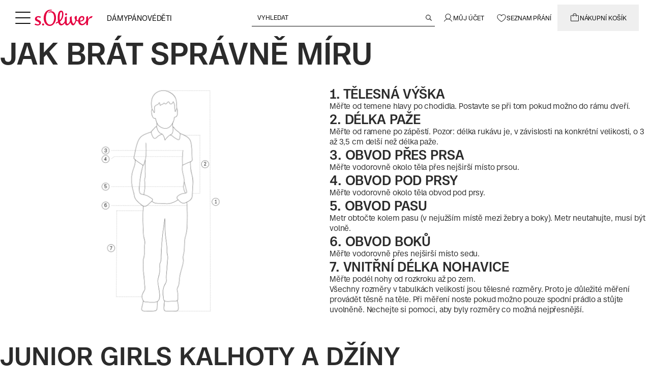

--- FILE ---
content_type: text/html;charset=utf-8
request_url: https://www.soliver.cz/tabulka-velikosti/tabulka-velikosti-junior/
body_size: 84226
content:
<!DOCTYPE html><html  lang="cs-CZ"><head><meta charset="utf-8">
<meta name="viewport" content="width=device-width, initial-scale=1">
<title>Tabulka velikostí pro děti</title>
<link rel="preconnect" href="https://media.soliver.com">
<script id="usercentrics-cmp" src="https://web.cmp.usercentrics.eu/ui/loader.js" type="text/javascript" async data-draft="false" data-language="cs" data-settings-id="vgFxPgvWAhCIhz" fetchpriority="high" data-hid="usercentrics-cmp"></script>
<link rel="stylesheet" href="/css/custom-fonts.css" media="print" onload="this.media='all'">
<link rel="stylesheet" href="/css/main.css" media="print" onload="this.media='all'">
<style>.md\:text-h1-md,.md\:text-h2-md,.md\:text-h3-md,.md\:text-h4-md,.md\:text-h5-md,.md\:text-h6-md,.prose-sm h1,.text-h1-sm,.text-h2-sm,.text-h3-sm,.text-h4-sm,.text-h5-sm,.text-h6-sm,.xl\:text-h1-lg,.xl\:text-h2-lg,.xl\:text-h3-lg,.xl\:text-h4-lg,.xl\:text-h5-lg,.xl\:text-h6-lg{font-weight:500!important;text-transform:uppercase!important}.prose-sm h1{font-size:2.3125rem;line-height:1.2}@media (min-width:768px){.prose-sm h1{font-size:2.75rem;line-height:1.2}}@media (min-width:1280px){.prose-sm h1{font-size:3.625rem;line-height:1.2}}.prose-sm h2{font-size:1.9375rem;font-weight:500!important;line-height:1.2;text-transform:uppercase!important}@media (min-width:768px){.prose-sm h2{font-size:2.3125rem;line-height:1.2}}@media (min-width:1280px){.prose-sm h2{font-size:3rem;line-height:1.2}}.prose-sm h3{font-size:1.625rem;font-weight:500!important;line-height:1.2;text-transform:uppercase!important}@media (min-width:768px){.prose-sm h3{font-size:2rem;line-height:1.2}}@media (min-width:1280px){.prose-sm h3{font-size:2.5rem;line-height:1.2}}.prose-sm h4{font-size:1.375rem;font-weight:500!important;line-height:1.2;text-transform:uppercase!important}@media (min-width:768px){.prose-sm h4{font-size:1.625rem;line-height:1.2}}@media (min-width:1280px){.prose-sm h4{font-size:2.0625rem;line-height:1.2}}.prose-sm h5{font-size:1.125rem;font-weight:500!important;line-height:1.2;text-transform:uppercase!important}@media (min-width:768px){.prose-sm h5{font-size:1.3125rem;line-height:1.2}}@media (min-width:1280px){.prose-sm h5{font-size:1.75rem;line-height:1.2}}.prose-sm h6{font-size:1rem;font-weight:500!important;line-height:1.2;text-transform:uppercase!important}@media (min-width:768px){.prose-sm h6{font-size:1.125rem;line-height:1.2}}@media (min-width:1280px){.prose-sm h6{font-size:1.5625rem;line-height:1.2}}*,:after,:before{--tw-border-spacing-x:0;--tw-border-spacing-y:0;--tw-translate-x:0;--tw-translate-y:0;--tw-rotate:0;--tw-skew-x:0;--tw-skew-y:0;--tw-scale-x:1;--tw-scale-y:1;--tw-pan-x: ;--tw-pan-y: ;--tw-pinch-zoom: ;--tw-scroll-snap-strictness:proximity;--tw-gradient-from-position: ;--tw-gradient-via-position: ;--tw-gradient-to-position: ;--tw-ordinal: ;--tw-slashed-zero: ;--tw-numeric-figure: ;--tw-numeric-spacing: ;--tw-numeric-fraction: ;--tw-ring-inset: ;--tw-ring-offset-width:0px;--tw-ring-offset-color:#fff;--tw-ring-color:rgba(59,130,246,.5);--tw-ring-offset-shadow:0 0 #0000;--tw-ring-shadow:0 0 #0000;--tw-shadow:0 0 #0000;--tw-shadow-colored:0 0 #0000;--tw-blur: ;--tw-brightness: ;--tw-contrast: ;--tw-grayscale: ;--tw-hue-rotate: ;--tw-invert: ;--tw-saturate: ;--tw-sepia: ;--tw-drop-shadow: ;--tw-backdrop-blur: ;--tw-backdrop-brightness: ;--tw-backdrop-contrast: ;--tw-backdrop-grayscale: ;--tw-backdrop-hue-rotate: ;--tw-backdrop-invert: ;--tw-backdrop-opacity: ;--tw-backdrop-saturate: ;--tw-backdrop-sepia: ;--tw-contain-size: ;--tw-contain-layout: ;--tw-contain-paint: ;--tw-contain-style: }::backdrop{--tw-border-spacing-x:0;--tw-border-spacing-y:0;--tw-translate-x:0;--tw-translate-y:0;--tw-rotate:0;--tw-skew-x:0;--tw-skew-y:0;--tw-scale-x:1;--tw-scale-y:1;--tw-pan-x: ;--tw-pan-y: ;--tw-pinch-zoom: ;--tw-scroll-snap-strictness:proximity;--tw-gradient-from-position: ;--tw-gradient-via-position: ;--tw-gradient-to-position: ;--tw-ordinal: ;--tw-slashed-zero: ;--tw-numeric-figure: ;--tw-numeric-spacing: ;--tw-numeric-fraction: ;--tw-ring-inset: ;--tw-ring-offset-width:0px;--tw-ring-offset-color:#fff;--tw-ring-color:rgba(59,130,246,.5);--tw-ring-offset-shadow:0 0 #0000;--tw-ring-shadow:0 0 #0000;--tw-shadow:0 0 #0000;--tw-shadow-colored:0 0 #0000;--tw-blur: ;--tw-brightness: ;--tw-contrast: ;--tw-grayscale: ;--tw-hue-rotate: ;--tw-invert: ;--tw-saturate: ;--tw-sepia: ;--tw-drop-shadow: ;--tw-backdrop-blur: ;--tw-backdrop-brightness: ;--tw-backdrop-contrast: ;--tw-backdrop-grayscale: ;--tw-backdrop-hue-rotate: ;--tw-backdrop-invert: ;--tw-backdrop-opacity: ;--tw-backdrop-saturate: ;--tw-backdrop-sepia: ;--tw-contain-size: ;--tw-contain-layout: ;--tw-contain-paint: ;--tw-contain-style: }/*! tailwindcss v3.4.19 | MIT License | https://tailwindcss.com*/*,:after,:before{border:0 solid #efefef;box-sizing:border-box}:after,:before{--tw-content:""}:host,html{line-height:1.5;-webkit-text-size-adjust:100%;font-family:Case,Helvetica Neue,Helvetica,Arial,Nimbus Sans L,Liberation Sans,sans-serif;font-feature-settings:normal;font-variation-settings:normal;-moz-tab-size:4;-o-tab-size:4;tab-size:4;-webkit-tap-highlight-color:transparent}body{line-height:inherit;margin:0}hr{border-top-width:1px;color:inherit;height:0}abbr:where([title]){-webkit-text-decoration:underline dotted;text-decoration:underline dotted}h1,h2,h3,h4,h5,h6{font-size:inherit;font-weight:inherit}a{color:inherit;text-decoration:inherit}b,strong{font-weight:bolder}code,kbd,pre,samp{font-family:ui-monospace,SFMono-Regular,Menlo,Monaco,Consolas,Liberation Mono,Courier New,monospace;font-feature-settings:normal;font-size:1em;font-variation-settings:normal}small{font-size:80%}sub,sup{font-size:75%;line-height:0;position:relative;vertical-align:baseline}sub{bottom:-.25em}sup{top:-.5em}table{border-collapse:collapse;border-color:inherit;text-indent:0}button,input,optgroup,select,textarea{color:inherit;font-family:inherit;font-feature-settings:inherit;font-size:100%;font-variation-settings:inherit;font-weight:inherit;letter-spacing:inherit;line-height:inherit;margin:0;padding:0}button,select{text-transform:none}button,input:where([type=button]),input:where([type=reset]),input:where([type=submit]){-webkit-appearance:button;background-color:transparent;background-image:none}:-moz-focusring{outline:auto}:-moz-ui-invalid{box-shadow:none}progress{vertical-align:baseline}::-webkit-inner-spin-button,::-webkit-outer-spin-button{height:auto}[type=search]{-webkit-appearance:textfield;outline-offset:-2px}::-webkit-search-decoration{-webkit-appearance:none}::-webkit-file-upload-button{-webkit-appearance:button;font:inherit}summary{display:list-item}blockquote,dd,dl,figure,h1,h2,h3,h4,h5,h6,hr,p,pre{margin:0}fieldset{margin:0}fieldset,legend{padding:0}menu,ol,ul{list-style:none;margin:0;padding:0}dialog{padding:0}textarea{resize:vertical}input::-moz-placeholder,textarea::-moz-placeholder{color:#959798;opacity:1}input::placeholder,textarea::placeholder{color:#959798;opacity:1}[role=button],button{cursor:pointer}:disabled{cursor:default}audio,canvas,embed,iframe,img,object,svg,video{display:block;vertical-align:middle}img,video{height:auto;max-width:100%}[hidden]:where(:not([hidden=until-found])){display:none}:focus-visible{outline-color:#2563eb;outline-offset:0;outline-width:2px}html{scrollbar-gutter:stable}*{font-family:CaseTT,Helvetica Neue,Helvetica,Arial,Nimbus Sans L,Liberation Sans,sans-serif}body:has(.block-scrolling),body:has(dialog[open]){overflow:hidden}dialog{max-height:100vh;max-width:100vw}.\!container{margin-left:auto!important;margin-right:auto!important;padding-left:1rem!important;padding-right:1rem!important;width:100%!important}.container{margin-left:auto;margin-right:auto;padding-left:1rem;padding-right:1rem;width:100%}@media (min-width:93.75rem){.\!container{max-width:93.75rem!important}.container{max-width:93.75rem}}.prose{color:var(--tw-prose-body);max-width:65ch}.prose :where(p):not(:where([class~=not-prose],[class~=not-prose] *)){margin-bottom:1.25em;margin-top:1.25em}.prose :where([class~=lead]):not(:where([class~=not-prose],[class~=not-prose] *)){color:var(--tw-prose-lead);font-size:1.25em;line-height:1.6;margin-bottom:1.2em;margin-top:1.2em}.prose :where(a):not(:where([class~=not-prose],[class~=not-prose] *)){color:var(--tw-prose-links);font-weight:500;text-decoration:underline}.prose :where(strong):not(:where([class~=not-prose],[class~=not-prose] *)){color:var(--tw-prose-bold);font-weight:600}.prose :where(a strong):not(:where([class~=not-prose],[class~=not-prose] *)){color:inherit}.prose :where(blockquote strong):not(:where([class~=not-prose],[class~=not-prose] *)){color:inherit}.prose :where(thead th strong):not(:where([class~=not-prose],[class~=not-prose] *)){color:inherit}.prose :where(ol):not(:where([class~=not-prose],[class~=not-prose] *)){list-style-type:decimal;margin-bottom:1.25em;margin-top:1.25em;padding-inline-start:1.625em}.prose :where(ol[type=A]):not(:where([class~=not-prose],[class~=not-prose] *)){list-style-type:upper-alpha}.prose :where(ol[type=a]):not(:where([class~=not-prose],[class~=not-prose] *)){list-style-type:lower-alpha}.prose :where(ol[type=A s]):not(:where([class~=not-prose],[class~=not-prose] *)){list-style-type:upper-alpha}.prose :where(ol[type=a s]):not(:where([class~=not-prose],[class~=not-prose] *)){list-style-type:lower-alpha}.prose :where(ol[type=I]):not(:where([class~=not-prose],[class~=not-prose] *)){list-style-type:upper-roman}.prose :where(ol[type=i]):not(:where([class~=not-prose],[class~=not-prose] *)){list-style-type:lower-roman}.prose :where(ol[type=I s]):not(:where([class~=not-prose],[class~=not-prose] *)){list-style-type:upper-roman}.prose :where(ol[type=i s]):not(:where([class~=not-prose],[class~=not-prose] *)){list-style-type:lower-roman}.prose :where(ol[type="1"]):not(:where([class~=not-prose],[class~=not-prose] *)){list-style-type:decimal}.prose :where(ul):not(:where([class~=not-prose],[class~=not-prose] *)){list-style-type:disc;margin-bottom:1.25em;margin-top:1.25em;padding-inline-start:1.625em}.prose :where(ol>li):not(:where([class~=not-prose],[class~=not-prose] *))::marker{color:var(--tw-prose-counters);font-weight:400}.prose :where(ul>li):not(:where([class~=not-prose],[class~=not-prose] *))::marker{color:var(--tw-prose-bullets)}.prose :where(dt):not(:where([class~=not-prose],[class~=not-prose] *)){color:var(--tw-prose-headings);font-weight:600;margin-top:1.25em}.prose :where(hr):not(:where([class~=not-prose],[class~=not-prose] *)){border-color:var(--tw-prose-hr);border-top-width:1px;margin-bottom:3em;margin-top:3em}.prose :where(blockquote):not(:where([class~=not-prose],[class~=not-prose] *)){border-inline-start-color:var(--tw-prose-quote-borders);border-inline-start-width:.25rem;color:var(--tw-prose-quotes);font-style:italic;font-weight:500;margin-bottom:1.6em;margin-top:1.6em;padding-inline-start:1em;quotes:"“""”""‘""’"}.prose :where(blockquote p:first-of-type):not(:where([class~=not-prose],[class~=not-prose] *)):before{content:open-quote}.prose :where(blockquote p:last-of-type):not(:where([class~=not-prose],[class~=not-prose] *)):after{content:close-quote}.prose :where(h1):not(:where([class~=not-prose],[class~=not-prose] *)){color:var(--tw-prose-headings);font-size:2.25em;font-weight:800;line-height:1.1111111;margin-bottom:.8888889em;margin-top:0}.prose :where(h1 strong):not(:where([class~=not-prose],[class~=not-prose] *)){color:inherit;font-weight:900}.prose :where(h2):not(:where([class~=not-prose],[class~=not-prose] *)){color:var(--tw-prose-headings);font-size:1.5em;font-weight:700;line-height:1.3333333;margin-bottom:1em;margin-top:2em}.prose :where(h2 strong):not(:where([class~=not-prose],[class~=not-prose] *)){color:inherit;font-weight:800}.prose :where(h3):not(:where([class~=not-prose],[class~=not-prose] *)){color:var(--tw-prose-headings);font-size:1.25em;font-weight:600;line-height:1.6;margin-bottom:.6em;margin-top:1.6em}.prose :where(h3 strong):not(:where([class~=not-prose],[class~=not-prose] *)){color:inherit;font-weight:700}.prose :where(h4):not(:where([class~=not-prose],[class~=not-prose] *)){color:var(--tw-prose-headings);font-weight:600;line-height:1.5;margin-bottom:.5em;margin-top:1.5em}.prose :where(h4 strong):not(:where([class~=not-prose],[class~=not-prose] *)){color:inherit;font-weight:700}.prose :where(img):not(:where([class~=not-prose],[class~=not-prose] *)){margin-bottom:2em;margin-top:2em}.prose :where(picture):not(:where([class~=not-prose],[class~=not-prose] *)){display:block;margin-bottom:2em;margin-top:2em}.prose :where(video):not(:where([class~=not-prose],[class~=not-prose] *)){margin-bottom:2em;margin-top:2em}.prose :where(kbd):not(:where([class~=not-prose],[class~=not-prose] *)){border-radius:.3125rem;box-shadow:0 0 0 1px rgb(var(--tw-prose-kbd-shadows)/10%),0 3px rgb(var(--tw-prose-kbd-shadows)/10%);color:var(--tw-prose-kbd);font-family:inherit;font-size:.875em;font-weight:500;padding-inline-end:.375em;padding-bottom:.1875em;padding-top:.1875em;padding-inline-start:.375em}.prose :where(code):not(:where([class~=not-prose],[class~=not-prose] *)){color:var(--tw-prose-code);font-size:.875em;font-weight:600}.prose :where(code):not(:where([class~=not-prose],[class~=not-prose] *)):before{content:"`"}.prose :where(code):not(:where([class~=not-prose],[class~=not-prose] *)):after{content:"`"}.prose :where(a code):not(:where([class~=not-prose],[class~=not-prose] *)){color:inherit}.prose :where(h1 code):not(:where([class~=not-prose],[class~=not-prose] *)){color:inherit}.prose :where(h2 code):not(:where([class~=not-prose],[class~=not-prose] *)){color:inherit;font-size:.875em}.prose :where(h3 code):not(:where([class~=not-prose],[class~=not-prose] *)){color:inherit;font-size:.9em}.prose :where(h4 code):not(:where([class~=not-prose],[class~=not-prose] *)){color:inherit}.prose :where(blockquote code):not(:where([class~=not-prose],[class~=not-prose] *)){color:inherit}.prose :where(thead th code):not(:where([class~=not-prose],[class~=not-prose] *)){color:inherit}.prose :where(pre):not(:where([class~=not-prose],[class~=not-prose] *)){background-color:var(--tw-prose-pre-bg);border-radius:.375rem;color:var(--tw-prose-pre-code);font-size:.875em;font-weight:400;line-height:1.7142857;margin-bottom:1.7142857em;margin-top:1.7142857em;overflow-x:auto;padding-inline-end:1.1428571em;padding-bottom:.8571429em;padding-top:.8571429em;padding-inline-start:1.1428571em}.prose :where(pre code):not(:where([class~=not-prose],[class~=not-prose] *)){background-color:transparent;border-radius:0;border-width:0;color:inherit;font-family:inherit;font-size:inherit;font-weight:inherit;line-height:inherit;padding:0}.prose :where(pre code):not(:where([class~=not-prose],[class~=not-prose] *)):before{content:none}.prose :where(pre code):not(:where([class~=not-prose],[class~=not-prose] *)):after{content:none}.prose :where(table):not(:where([class~=not-prose],[class~=not-prose] *)){font-size:.875em;line-height:1.7142857;margin-bottom:2em;margin-top:2em;table-layout:auto;width:100%}.prose :where(thead):not(:where([class~=not-prose],[class~=not-prose] *)){border-bottom-color:var(--tw-prose-th-borders);border-bottom-width:1px}.prose :where(thead th):not(:where([class~=not-prose],[class~=not-prose] *)){color:var(--tw-prose-headings);font-weight:600;padding-inline-end:.5714286em;padding-bottom:.5714286em;padding-inline-start:.5714286em;vertical-align:bottom}.prose :where(tbody tr):not(:where([class~=not-prose],[class~=not-prose] *)){border-bottom-color:var(--tw-prose-td-borders);border-bottom-width:1px}.prose :where(tbody tr:last-child):not(:where([class~=not-prose],[class~=not-prose] *)){border-bottom-width:0}.prose :where(tbody td):not(:where([class~=not-prose],[class~=not-prose] *)){vertical-align:baseline}.prose :where(tfoot):not(:where([class~=not-prose],[class~=not-prose] *)){border-top-color:var(--tw-prose-th-borders);border-top-width:1px}.prose :where(tfoot td):not(:where([class~=not-prose],[class~=not-prose] *)){vertical-align:top}.prose :where(th,td):not(:where([class~=not-prose],[class~=not-prose] *)){text-align:start}.prose :where(figure>*):not(:where([class~=not-prose],[class~=not-prose] *)){margin-bottom:0;margin-top:0}.prose :where(figcaption):not(:where([class~=not-prose],[class~=not-prose] *)){color:var(--tw-prose-captions);font-size:.875em;line-height:1.4285714;margin-top:.8571429em}.prose{--tw-prose-body:#374151;--tw-prose-headings:#111827;--tw-prose-lead:#4b5563;--tw-prose-links:#111827;--tw-prose-bold:#111827;--tw-prose-counters:#6b7280;--tw-prose-bullets:#d1d5db;--tw-prose-hr:#e5e7eb;--tw-prose-quotes:#111827;--tw-prose-quote-borders:#e5e7eb;--tw-prose-captions:#6b7280;--tw-prose-kbd:#111827;--tw-prose-kbd-shadows:17 24 39;--tw-prose-code:#111827;--tw-prose-pre-code:#e5e7eb;--tw-prose-pre-bg:#1f2937;--tw-prose-th-borders:#d1d5db;--tw-prose-td-borders:#e5e7eb;--tw-prose-invert-body:#d1d5db;--tw-prose-invert-headings:#fff;--tw-prose-invert-lead:#9ca3af;--tw-prose-invert-links:#fff;--tw-prose-invert-bold:#fff;--tw-prose-invert-counters:#9ca3af;--tw-prose-invert-bullets:#4b5563;--tw-prose-invert-hr:#374151;--tw-prose-invert-quotes:#f3f4f6;--tw-prose-invert-quote-borders:#374151;--tw-prose-invert-captions:#9ca3af;--tw-prose-invert-kbd:#fff;--tw-prose-invert-kbd-shadows:255 255 255;--tw-prose-invert-code:#fff;--tw-prose-invert-pre-code:#d1d5db;--tw-prose-invert-pre-bg:rgba(0,0,0,.5);--tw-prose-invert-th-borders:#4b5563;--tw-prose-invert-td-borders:#374151;font-size:1rem;line-height:1.75}.prose :where(picture>img):not(:where([class~=not-prose],[class~=not-prose] *)){margin-bottom:0;margin-top:0}.prose :where(li):not(:where([class~=not-prose],[class~=not-prose] *)){margin-bottom:.5em;margin-top:.5em}.prose :where(ol>li):not(:where([class~=not-prose],[class~=not-prose] *)){padding-inline-start:.375em}.prose :where(ul>li):not(:where([class~=not-prose],[class~=not-prose] *)){padding-inline-start:.375em}.prose :where(.prose>ul>li p):not(:where([class~=not-prose],[class~=not-prose] *)){margin-bottom:.75em;margin-top:.75em}.prose :where(.prose>ul>li>p:first-child):not(:where([class~=not-prose],[class~=not-prose] *)){margin-top:1.25em}.prose :where(.prose>ul>li>p:last-child):not(:where([class~=not-prose],[class~=not-prose] *)){margin-bottom:1.25em}.prose :where(.prose>ol>li>p:first-child):not(:where([class~=not-prose],[class~=not-prose] *)){margin-top:1.25em}.prose :where(.prose>ol>li>p:last-child):not(:where([class~=not-prose],[class~=not-prose] *)){margin-bottom:1.25em}.prose :where(ul ul,ul ol,ol ul,ol ol):not(:where([class~=not-prose],[class~=not-prose] *)){margin-bottom:.75em;margin-top:.75em}.prose :where(dl):not(:where([class~=not-prose],[class~=not-prose] *)){margin-bottom:1.25em;margin-top:1.25em}.prose :where(dd):not(:where([class~=not-prose],[class~=not-prose] *)){margin-top:.5em;padding-inline-start:1.625em}.prose :where(hr+*):not(:where([class~=not-prose],[class~=not-prose] *)){margin-top:0}.prose :where(h2+*):not(:where([class~=not-prose],[class~=not-prose] *)){margin-top:0}.prose :where(h3+*):not(:where([class~=not-prose],[class~=not-prose] *)){margin-top:0}.prose :where(h4+*):not(:where([class~=not-prose],[class~=not-prose] *)){margin-top:0}.prose :where(thead th:first-child):not(:where([class~=not-prose],[class~=not-prose] *)){padding-inline-start:0}.prose :where(thead th:last-child):not(:where([class~=not-prose],[class~=not-prose] *)){padding-inline-end:0}.prose :where(tbody td,tfoot td):not(:where([class~=not-prose],[class~=not-prose] *)){padding-inline-end:.5714286em;padding-bottom:.5714286em;padding-top:.5714286em;padding-inline-start:.5714286em}.prose :where(tbody td:first-child,tfoot td:first-child):not(:where([class~=not-prose],[class~=not-prose] *)){padding-inline-start:0}.prose :where(tbody td:last-child,tfoot td:last-child):not(:where([class~=not-prose],[class~=not-prose] *)){padding-inline-end:0}.prose :where(figure):not(:where([class~=not-prose],[class~=not-prose] *)){margin-bottom:2em;margin-top:2em}.prose :where(.prose>:first-child):not(:where([class~=not-prose],[class~=not-prose] *)){margin-top:0}.prose :where(.prose>:last-child):not(:where([class~=not-prose],[class~=not-prose] *)){margin-bottom:0}.prose-sm{font-size:.875rem;line-height:1.7142857}.prose-sm :where(p):not(:where([class~=not-prose],[class~=not-prose] *)){margin-bottom:1.1428571em;margin-top:1.1428571em}.prose-sm :where([class~=lead]):not(:where([class~=not-prose],[class~=not-prose] *)){font-size:1.2857143em;line-height:1.5555556;margin-bottom:.8888889em;margin-top:.8888889em}.prose-sm :where(blockquote):not(:where([class~=not-prose],[class~=not-prose] *)){margin-bottom:1.3333333em;margin-top:1.3333333em;padding-inline-start:1.1111111em}.prose-sm :where(h1):not(:where([class~=not-prose],[class~=not-prose] *)){font-size:2.1428571em;line-height:1.2;margin-bottom:.8em;margin-top:0}.prose-sm :where(h2):not(:where([class~=not-prose],[class~=not-prose] *)){font-size:1.4285714em;line-height:1.4;margin-bottom:.8em;margin-top:1.6em}.prose-sm :where(h3):not(:where([class~=not-prose],[class~=not-prose] *)){font-size:1.2857143em;line-height:1.5555556;margin-bottom:.4444444em;margin-top:1.5555556em}.prose-sm :where(h4):not(:where([class~=not-prose],[class~=not-prose] *)){line-height:1.4285714;margin-bottom:.5714286em;margin-top:1.4285714em}.prose-sm :where(img):not(:where([class~=not-prose],[class~=not-prose] *)){margin-bottom:1.7142857em;margin-top:1.7142857em}.prose-sm :where(picture):not(:where([class~=not-prose],[class~=not-prose] *)){margin-bottom:1.7142857em;margin-top:1.7142857em}.prose-sm :where(picture>img):not(:where([class~=not-prose],[class~=not-prose] *)){margin-bottom:0;margin-top:0}.prose-sm :where(video):not(:where([class~=not-prose],[class~=not-prose] *)){margin-bottom:1.7142857em;margin-top:1.7142857em}.prose-sm :where(kbd):not(:where([class~=not-prose],[class~=not-prose] *)){border-radius:.3125rem;font-size:.8571429em;padding-inline-end:.3571429em;padding-bottom:.1428571em;padding-top:.1428571em;padding-inline-start:.3571429em}.prose-sm :where(code):not(:where([class~=not-prose],[class~=not-prose] *)){font-size:.8571429em}.prose-sm :where(h2 code):not(:where([class~=not-prose],[class~=not-prose] *)){font-size:.9em}.prose-sm :where(h3 code):not(:where([class~=not-prose],[class~=not-prose] *)){font-size:.8888889em}.prose-sm :where(pre):not(:where([class~=not-prose],[class~=not-prose] *)){border-radius:.25rem;font-size:.8571429em;line-height:1.6666667;margin-bottom:1.6666667em;margin-top:1.6666667em;padding-inline-end:1em;padding-bottom:.6666667em;padding-top:.6666667em;padding-inline-start:1em}.prose-sm :where(ol):not(:where([class~=not-prose],[class~=not-prose] *)){margin-bottom:1.1428571em;margin-top:1.1428571em;padding-inline-start:1.5714286em}.prose-sm :where(ul):not(:where([class~=not-prose],[class~=not-prose] *)){margin-bottom:1.1428571em;margin-top:1.1428571em;padding-inline-start:1.5714286em}.prose-sm :where(li):not(:where([class~=not-prose],[class~=not-prose] *)){margin-bottom:.2857143em;margin-top:.2857143em}.prose-sm :where(ol>li):not(:where([class~=not-prose],[class~=not-prose] *)){padding-inline-start:.4285714em}.prose-sm :where(ul>li):not(:where([class~=not-prose],[class~=not-prose] *)){padding-inline-start:.4285714em}.prose-sm :where(.prose-sm>ul>li p):not(:where([class~=not-prose],[class~=not-prose] *)){margin-bottom:.5714286em;margin-top:.5714286em}.prose-sm :where(.prose-sm>ul>li>p:first-child):not(:where([class~=not-prose],[class~=not-prose] *)){margin-top:1.1428571em}.prose-sm :where(.prose-sm>ul>li>p:last-child):not(:where([class~=not-prose],[class~=not-prose] *)){margin-bottom:1.1428571em}.prose-sm :where(.prose-sm>ol>li>p:first-child):not(:where([class~=not-prose],[class~=not-prose] *)){margin-top:1.1428571em}.prose-sm :where(.prose-sm>ol>li>p:last-child):not(:where([class~=not-prose],[class~=not-prose] *)){margin-bottom:1.1428571em}.prose-sm :where(ul ul,ul ol,ol ul,ol ol):not(:where([class~=not-prose],[class~=not-prose] *)){margin-bottom:.5714286em;margin-top:.5714286em}.prose-sm :where(dl):not(:where([class~=not-prose],[class~=not-prose] *)){margin-bottom:1.1428571em;margin-top:1.1428571em}.prose-sm :where(dt):not(:where([class~=not-prose],[class~=not-prose] *)){margin-top:1.1428571em}.prose-sm :where(dd):not(:where([class~=not-prose],[class~=not-prose] *)){margin-top:.2857143em;padding-inline-start:1.5714286em}.prose-sm :where(hr):not(:where([class~=not-prose],[class~=not-prose] *)){margin-bottom:2.8571429em;margin-top:2.8571429em}.prose-sm :where(hr+*):not(:where([class~=not-prose],[class~=not-prose] *)){margin-top:0}.prose-sm :where(h2+*):not(:where([class~=not-prose],[class~=not-prose] *)){margin-top:0}.prose-sm :where(h3+*):not(:where([class~=not-prose],[class~=not-prose] *)){margin-top:0}.prose-sm :where(h4+*):not(:where([class~=not-prose],[class~=not-prose] *)){margin-top:0}.prose-sm :where(table):not(:where([class~=not-prose],[class~=not-prose] *)){font-size:.8571429em;line-height:1.5}.prose-sm :where(thead th):not(:where([class~=not-prose],[class~=not-prose] *)){padding-inline-end:1em;padding-bottom:.6666667em;padding-inline-start:1em}.prose-sm :where(thead th:first-child):not(:where([class~=not-prose],[class~=not-prose] *)){padding-inline-start:0}.prose-sm :where(thead th:last-child):not(:where([class~=not-prose],[class~=not-prose] *)){padding-inline-end:0}.prose-sm :where(tbody td,tfoot td):not(:where([class~=not-prose],[class~=not-prose] *)){padding-inline-end:1em;padding-bottom:.6666667em;padding-top:.6666667em;padding-inline-start:1em}.prose-sm :where(tbody td:first-child,tfoot td:first-child):not(:where([class~=not-prose],[class~=not-prose] *)){padding-inline-start:0}.prose-sm :where(tbody td:last-child,tfoot td:last-child):not(:where([class~=not-prose],[class~=not-prose] *)){padding-inline-end:0}.prose-sm :where(figure):not(:where([class~=not-prose],[class~=not-prose] *)){margin-bottom:1.7142857em;margin-top:1.7142857em}.prose-sm :where(figure>*):not(:where([class~=not-prose],[class~=not-prose] *)){margin-bottom:0;margin-top:0}.prose-sm :where(figcaption):not(:where([class~=not-prose],[class~=not-prose] *)){font-size:.8571429em;line-height:1.3333333;margin-top:.6666667em}.prose-sm :where(.prose-sm>:first-child):not(:where([class~=not-prose],[class~=not-prose] *)){margin-top:0}.prose-sm :where(.prose-sm>:last-child):not(:where([class~=not-prose],[class~=not-prose] *)){margin-bottom:0}.sr-only{height:1px;margin:-1px;overflow:hidden;padding:0;position:absolute;width:1px;clip:rect(0,0,0,0);border-width:0;white-space:nowrap}.pointer-events-none{pointer-events:none}.pointer-events-auto{pointer-events:auto}.\!visible{visibility:visible!important}.visible{visibility:visible}.invisible{visibility:hidden}.collapse{visibility:collapse}.static{position:static}.fixed{position:fixed}.\!absolute{position:absolute!important}.absolute{position:absolute}.relative{position:relative}.\!sticky{position:sticky!important}.sticky{position:sticky}.inset-0{inset:0}.inset-x-0{left:0;right:0}.inset-x-auto{left:auto;right:auto}.inset-y-0{bottom:0;top:0}.\!bottom-0{bottom:0!important}.\!left-0{left:0!important}.\!top-0{top:0!important}.\!top-1\/2{top:50%!important}.-bottom-0\.5{bottom:-.125rem}.-bottom-1\.5{bottom:-.375rem}.-bottom-3{bottom:-.75rem}.-left-2{left:-.5rem}.-left-6{left:-1.5rem}.-right-1{right:-.25rem}.-right-2{right:-.5rem}.-right-4{right:-1rem}.-right-6{right:-1.5rem}.-top-1{top:-.25rem}.-top-4{top:-1rem}.-top-7{top:-1.75rem}.bottom-0{bottom:0}.bottom-1{bottom:.25rem}.bottom-1\/2{bottom:50%}.bottom-2{bottom:.5rem}.bottom-6{bottom:1.5rem}.bottom-8{bottom:2rem}.bottom-\[14px\]{bottom:14px}.bottom-\[30px\]{bottom:30px}.left-0{left:0}.left-0\.5{left:.125rem}.left-1\/2{left:50%}.left-2{left:.5rem}.left-3{left:.75rem}.left-4{left:1rem}.left-6{left:1.5rem}.left-8{left:2rem}.left-auto{left:auto}.left-full{left:100%}.right-0{right:0}.right-1{right:.25rem}.right-1\.5{right:.375rem}.right-2{right:.5rem}.right-2\.5{right:.625rem}.right-3{right:.75rem}.right-4{right:1rem}.right-6{right:1.5rem}.right-8{right:2rem}.right-\[10px\]{right:10px}.right-\[12px\]{right:12px}.right-\[50\%\]{right:50%}.top-0{top:0}.top-0\.5{top:.125rem}.top-1{top:.25rem}.top-1\/2{top:50%}.top-12{top:3rem}.top-2{top:.5rem}.top-2\.5{top:.625rem}.top-2\/3{top:66.666667%}.top-3{top:.75rem}.top-4{top:1rem}.top-5{top:1.25rem}.top-6{top:1.5rem}.top-\[-34px\]{top:-34px}.top-\[10px\]{top:10px}.top-\[3\.25rem\]{top:3.25rem}.top-\[37\%\]{top:37%}.top-\[calc\(var\(--so-header-height\)\+var\(--so-promo-height\)-1rem\)\]{top:calc(var(--so-header-height) + var(--so-promo-height) - 1rem)}.top-\[calc\(var\(--so-header-height\)-1rem\)\]{top:calc(var(--so-header-height) - 1rem)}.top-full{top:100%}.top-header{top:var(--so-header-height)}.\!z-20{z-index:20!important}.-z-10{z-index:-10}.z-0{z-index:0}.z-10{z-index:10}.z-100{z-index:100}.z-110{z-index:110}.z-20{z-index:20}.z-30{z-index:30}.z-50{z-index:50}.z-60{z-index:60}.z-70{z-index:70}.z-80{z-index:90}.z-\[-1\]{z-index:-1}.z-\[1\]{z-index:1}.z-\[4\]{z-index:4}.z-\[5\]{z-index:5}.z-\[65\]{z-index:65}.order-1{order:1}.order-2{order:2}.col-span-1{grid-column:span 1/span 1}.col-span-11{grid-column:span 11/span 11}.col-span-12{grid-column:span 12/span 12}.col-span-2{grid-column:span 2/span 2}.col-span-3{grid-column:span 3/span 3}.col-span-4{grid-column:span 4/span 4}.col-span-5{grid-column:span 5/span 5}.col-span-6{grid-column:span 6/span 6}.col-span-8{grid-column:span 8/span 8}.col-span-full{grid-column:1/-1}.row-auto{grid-row:auto}.row-span-2{grid-row:span 2/span 2}.row-span-full{grid-row:1/-1}.\!m-0{margin:0!important}.-m-0\.5{margin:-.125rem}.-m-1{margin:-.25rem}.-m-2{margin:-.5rem}.m-0{margin:0}.m-0\.5{margin:.125rem}.m-1{margin:.25rem}.m-3{margin:.75rem}.m-4{margin:1rem}.m-\[-10px\]{margin:-10px}.m-\[-15px\]{margin:-15px}.m-auto{margin:auto}.m-px{margin:1px}.\!mx-0{margin-left:0!important;margin-right:0!important}.\!my-0{margin-bottom:0!important;margin-top:0!important}.-mx-0\.5{margin-left:-.125rem;margin-right:-.125rem}.-mx-4{margin-left:-1rem;margin-right:-1rem}.-mx-5{margin-left:-1.25rem;margin-right:-1.25rem}.-mx-6{margin-left:-1.5rem;margin-right:-1.5rem}.mx-0{margin-left:0;margin-right:0}.mx-1{margin-left:.25rem;margin-right:.25rem}.mx-2{margin-left:.5rem;margin-right:.5rem}.mx-3{margin-left:.75rem;margin-right:.75rem}.mx-4{margin-left:1rem;margin-right:1rem}.mx-\[\.125rem\]{margin-left:.125rem;margin-right:.125rem}.mx-auto{margin-left:auto;margin-right:auto}.my-0{margin-bottom:0;margin-top:0}.my-1{margin-bottom:.25rem;margin-top:.25rem}.my-10{margin-bottom:2.5rem;margin-top:2.5rem}.my-12{margin-bottom:3rem;margin-top:3rem}.my-14{margin-bottom:3.5rem;margin-top:3.5rem}.my-2{margin-bottom:.5rem;margin-top:.5rem}.my-2\.5{margin-bottom:.625rem;margin-top:.625rem}.my-3{margin-bottom:.75rem;margin-top:.75rem}.my-4{margin-bottom:1rem;margin-top:1rem}.my-6{margin-bottom:1.5rem;margin-top:1.5rem}.my-8{margin-bottom:2rem;margin-top:2rem}.my-auto{margin-bottom:auto;margin-top:auto}.\!mb-0{margin-bottom:0!important}.\!ml-0{margin-left:0!important}.\!ml-auto{margin-left:auto!important}.\!mt-0{margin-top:0!important}.\!mt-2{margin-top:.5rem!important}.\!mt-4{margin-top:1rem!important}.\!mt-8{margin-top:2rem!important}.\!mt-\[10px\]{margin-top:10px!important}.-mr-4{margin-right:-1rem}.-mr-6{margin-right:-1.5rem}.mb-0{margin-bottom:0}.mb-0\.5{margin-bottom:.125rem}.mb-1{margin-bottom:.25rem}.mb-1\.5{margin-bottom:.375rem}.mb-10{margin-bottom:2.5rem}.mb-12{margin-bottom:3rem}.mb-16{margin-bottom:4rem}.mb-2{margin-bottom:.5rem}.mb-2\.5{margin-bottom:.625rem}.mb-20{margin-bottom:5rem}.mb-24{margin-bottom:6rem}.mb-28{margin-bottom:7rem}.mb-3{margin-bottom:.75rem}.mb-32{margin-bottom:8rem}.mb-4{margin-bottom:1rem}.mb-40{margin-bottom:10rem}.mb-5{margin-bottom:1.25rem}.mb-6{margin-bottom:1.5rem}.mb-7{margin-bottom:1.75rem}.mb-8{margin-bottom:2rem}.mb-\[-5px\]{margin-bottom:-5px}.mb-\[\.125rem\]{margin-bottom:.125rem}.mb-\[12px\]{margin-bottom:12px}.mb-\[2px\]{margin-bottom:2px}.mb-auto{margin-bottom:auto}.ml-0{margin-left:0}.ml-1{margin-left:.25rem}.ml-1\.5{margin-left:.375rem}.ml-16{margin-left:4rem}.ml-2{margin-left:.5rem}.ml-2\.5{margin-left:.625rem}.ml-3{margin-left:.75rem}.ml-4{margin-left:1rem}.ml-5{margin-left:1.25rem}.ml-8{margin-left:2rem}.ml-\[12px\]{margin-left:12px}.ml-\[20px\]{margin-left:20px}.ml-auto{margin-left:auto}.ml-px{margin-left:1px}.mr-0{margin-right:0}.mr-0\.5{margin-right:.125rem}.mr-1{margin-right:.25rem}.mr-1\.5{margin-right:.375rem}.mr-2{margin-right:.5rem}.mr-2\.5{margin-right:.625rem}.mr-3{margin-right:.75rem}.mr-4{margin-right:1rem}.mr-5{margin-right:1.25rem}.mr-6{margin-right:1.5rem}.mr-8{margin-right:2rem}.mr-\[-11px\]{margin-right:-11px}.mr-\[-60px\]{margin-right:-60px}.mr-\[-6px\]{margin-right:-6px}.mr-\[12px\]{margin-right:12px}.mr-auto{margin-right:auto}.mt-0\.5{margin-top:.125rem}.mt-1{margin-top:.25rem}.mt-1\.5{margin-top:.375rem}.mt-10{margin-top:2.5rem}.mt-12{margin-top:3rem}.mt-14{margin-top:3.5rem}.mt-16{margin-top:4rem}.mt-2{margin-top:.5rem}.mt-2\.5{margin-top:.625rem}.mt-20{margin-top:5rem}.mt-24{margin-top:6rem}.mt-28{margin-top:7rem}.mt-3{margin-top:.75rem}.mt-3\.5{margin-top:.875rem}.mt-32{margin-top:8rem}.mt-4{margin-top:1rem}.mt-5{margin-top:1.25rem}.mt-6{margin-top:1.5rem}.mt-7{margin-top:1.75rem}.mt-8{margin-top:2rem}.mt-\[-70px\]{margin-top:-70px}.mt-\[15vh\]{margin-top:15vh}.mt-auto{margin-top:auto}.mt-px{margin-top:1px}.box-border{box-sizing:border-box}.box-content{box-sizing:content-box}.\!block{display:block!important}.block{display:block}.inline-block{display:inline-block}.inline{display:inline}.\!flex{display:flex!important}.flex{display:flex}.inline-flex{display:inline-flex}.table{display:table}.table-cell{display:table-cell}.table-row{display:table-row}.grid{display:grid}.contents{display:contents}.\!hidden{display:none!important}.hidden{display:none}.aspect-3\/4{aspect-ratio:3/4}.aspect-4\/3{aspect-ratio:4/3}.aspect-5\/7{aspect-ratio:5/7}.aspect-7\/5{aspect-ratio:7/5}.aspect-9\/16{aspect-ratio:9/16}.aspect-\[16\/9\]{aspect-ratio:16/9}.aspect-\[2\/3\]{aspect-ratio:2/3}.aspect-\[21\/9\]{aspect-ratio:21/9}.aspect-\[3\/2\]{aspect-ratio:3/2}.aspect-\[3\/4\]{aspect-ratio:3/4}.aspect-\[5\/6\]{aspect-ratio:5/6}.aspect-\[5\/7\]{aspect-ratio:5/7}.aspect-auto{aspect-ratio:auto}.aspect-square{aspect-ratio:1/1}.aspect-video{aspect-ratio:16/9}.\!size-13{height:52px!important;width:52px!important}.\!size-5{height:1.25rem!important;width:1.25rem!important}.\!size-6{height:1.5rem!important;width:1.5rem!important}.\!size-9{height:2.25rem!important;width:2.25rem!important}.\!size-\[14px\]{height:14px!important;width:14px!important}.\!size-\[20px\]{height:20px!important;width:20px!important}.\!size-max{height:-moz-max-content!important;height:max-content!important;width:-moz-max-content!important;width:max-content!important}.size-1{height:.25rem;width:.25rem}.size-10{height:2.5rem;width:2.5rem}.size-11{height:2.75rem;width:2.75rem}.size-12{height:3rem;width:3rem}.size-2{height:.5rem;width:.5rem}.size-2\.5{height:.625rem;width:.625rem}.size-20{height:5rem;width:5rem}.size-3{height:.75rem;width:.75rem}.size-3\.5{height:.875rem;width:.875rem}.size-4{height:1rem;width:1rem}.size-5{height:1.25rem;width:1.25rem}.size-6{height:1.5rem;width:1.5rem}.size-8{height:2rem;width:2rem}.size-9{height:2.25rem;width:2.25rem}.size-\[10px\]{height:10px;width:10px}.size-\[12px\]{height:12px;width:12px}.size-\[18px\]{height:18px;width:18px}.size-\[20px\]{height:20px;width:20px}.size-\[24px\]{height:24px;width:24px}.size-full{height:100%;width:100%}.\!h-0{height:0!important}.\!h-10{height:2.5rem!important}.\!h-5{height:1.25rem!important}.\!h-6{height:1.5rem!important}.\!h-\[2\.313rem\]{height:2.313rem!important}.\!h-\[44px\]{height:44px!important}.\!h-auto{height:auto!important}.h-0{height:0}.h-0\.5{height:.125rem}.h-1{height:.25rem}.h-1\.5{height:.375rem}.h-1\/2{height:50%}.h-1\/3{height:33.333333%}.h-10{height:2.5rem}.h-11{height:2.75rem}.h-12{height:3rem}.h-13{height:52px}.h-16{height:4rem}.h-2{height:.5rem}.h-2\.5{height:.625rem}.h-2\/3{height:66.666667%}.h-20{height:5rem}.h-3{height:.75rem}.h-3\/4{height:75%}.h-3\/5{height:60%}.h-4{height:1rem}.h-4\/5{height:80%}.h-40{height:10rem}.h-44{height:11rem}.h-5\/6{height:83.333333%}.h-6{height:1.5rem}.h-64{height:16rem}.h-7{height:1.75rem}.h-8{height:2rem}.h-9{height:2.25rem}.h-96{height:24rem}.h-\[1\.375rem\]{height:1.375rem}.h-\[1\.875rem\]{height:1.875rem}.h-\[154px\]{height:154px}.h-\[16px\]{height:16px}.h-\[230px\]{height:230px}.h-\[24px\]{height:24px}.h-\[27px\]{height:27px}.h-\[2px\]{height:2px}.h-\[3\.25rem\]{height:3.25rem}.h-\[30px\]{height:30px}.h-\[36px\]{height:36px}.h-\[38px\]{height:38px}.h-\[390px\]{height:390px}.h-\[41px\]{height:41px}.h-\[43px\]{height:43px}.h-\[45px\]{height:45px}.h-\[50px\]{height:50px}.h-\[520px\]{height:520px}.h-\[689px\]{height:689px}.h-\[6px\]{height:6px}.h-\[800px\]{height:800px}.h-\[84px\]{height:84px}.h-\[85vh\]{height:85vh}.h-\[86px\]{height:86px}.h-\[90\%\]{height:90%}.h-\[99px\]{height:99px}.h-\[calc\(100vh-220px\)\]{height:calc(100vh - 220px)}.h-auto{height:auto}.h-dvh{height:100dvh}.h-fit{height:-moz-fit-content;height:fit-content}.h-full{height:100%}.h-px{height:1px}.h-screen{height:100vh}.max-h-0{max-height:0}.max-h-80{max-height:20rem}.max-h-\[330px\]{max-height:330px}.max-h-\[500px\]{max-height:500px}.max-h-\[60\%\]{max-height:60%}.max-h-\[calc\(100\%-250px\)\]{max-height:calc(100% - 250px)}.max-h-fit{max-height:-moz-fit-content;max-height:fit-content}.max-h-full{max-height:100%}.max-h-lg{max-height:32rem}.max-h-md{max-height:28rem}.max-h-xl{max-height:36rem}.max-h-xs{max-height:20rem}.\!min-h-\[80px\]{min-height:80px!important}.min-h-10{min-height:2.5rem}.min-h-11{min-height:2.75rem}.min-h-3{min-height:.75rem}.min-h-4{min-height:1rem}.min-h-64{min-height:16rem}.min-h-8{min-height:2rem}.min-h-96{min-height:24rem}.min-h-\[150vh\]{min-height:150vh}.min-h-\[215px\]{min-height:215px}.min-h-\[30px\]{min-height:30px}.min-h-\[320px\]{min-height:320px}.min-h-\[50px\]{min-height:50px}.min-h-\[65vh\]{min-height:65vh}.min-h-\[85vh\]{min-height:85vh}.min-h-full{min-height:100%}.min-h-screen{min-height:100vh}.\!w-32{width:8rem!important}.\!w-56{width:14rem!important}.\!w-\[100vw\]{width:100vw!important}.\!w-\[12\.5rem\]{width:12.5rem!important}.\!w-\[22\.125rem\]{width:22.125rem!important}.\!w-\[298px\]{width:298px!important}.\!w-\[calc\(50vw-2px\)\]{width:calc(50vw - 2px)!important}.\!w-fit{width:-moz-fit-content!important;width:fit-content!important}.\!w-full{width:100%!important}.w-0{width:0}.w-1\/2{width:50%}.w-1\/3{width:33.333333%}.w-1\/4{width:25%}.w-1\/5{width:20%}.w-10{width:2.5rem}.w-11{width:2.75rem}.w-12{width:3rem}.w-13{width:52px}.w-14{width:3.5rem}.w-2\/3{width:66.666667%}.w-20{width:5rem}.w-24{width:6rem}.w-28{width:7rem}.w-3\/4{width:75%}.w-3\/5{width:60%}.w-32{width:8rem}.w-4{width:1rem}.w-4\/5{width:80%}.w-40{width:10rem}.w-48{width:12rem}.w-5{width:1.25rem}.w-6{width:1.5rem}.w-64{width:16rem}.w-7{width:1.75rem}.w-72{width:18rem}.w-8{width:2rem}.w-80{width:20rem}.w-9{width:2.25rem}.w-96{width:24rem}.w-\[110px\]{width:110px}.w-\[12\.5\%\]{width:12.5%}.w-\[18px\]{width:18px}.w-\[19\.5rem\]{width:19.5rem}.w-\[20px\]{width:20px}.w-\[24px\]{width:24px}.w-\[27px\]{width:27px}.w-\[300px\]{width:300px}.w-\[34px\]{width:34px}.w-\[358px\]{width:358px}.w-\[37\.5\%\]{width:37.5%}.w-\[4\.125rem\]{width:4.125rem}.w-\[480px\]{width:480px}.w-\[60px\]{width:60px}.w-\[61px\]{width:61px}.w-\[70px\]{width:70px}.w-\[80px\]{width:80px}.w-\[87px\]{width:87px}.w-\[90\%\]{width:90%}.w-\[calc\(100\%\/1\.5\)\]{width:66.66667%}.w-auto{width:auto}.w-fit{width:-moz-fit-content;width:fit-content}.w-full{width:100%}.w-max{width:-moz-max-content;width:max-content}.w-min{width:-moz-min-content;width:min-content}.w-px{width:1px}.\!min-w-16{min-width:4rem!important}.min-w-0{min-width:0}.min-w-16{min-width:4rem}.min-w-4{min-width:1rem}.min-w-48{min-width:12rem}.min-w-8{min-width:2rem}.min-w-\[2ch\]{min-width:2ch}.min-w-\[37\%\]{min-width:37%}.min-w-\[50px\]{min-width:50px}.min-w-\[66\%\]{min-width:66%}.min-w-fit{min-width:-moz-fit-content;min-width:fit-content}.min-w-full{min-width:100%}.min-w-max{min-width:-moz-max-content;min-width:max-content}.min-w-px{min-width:1px}.min-w-xs{min-width:20rem}.\!max-w-\[12\.5rem\]{max-width:12.5rem!important}.\!max-w-\[75\%\]{max-width:75%!important}.\!max-w-full{max-width:100%!important}.max-w-10{max-width:2.5rem}.max-w-24{max-width:6rem}.max-w-2xl{max-width:42rem}.max-w-36{max-width:9rem}.max-w-3xl{max-width:48rem}.max-w-4xl{max-width:56rem}.max-w-5xl{max-width:64rem}.max-w-64{max-width:16rem}.max-w-6xl{max-width:72rem}.max-w-7xl{max-width:80rem}.max-w-96{max-width:24rem}.max-w-\[100vw\]{max-width:100vw}.max-w-\[155px\]{max-width:155px}.max-w-\[23rem\]{max-width:23rem}.max-w-\[29\.75rem\]{max-width:29.75rem}.max-w-\[33\.75rem\]{max-width:33.75rem}.max-w-\[3ch\]{max-width:3ch}.max-w-\[50\%\]{max-width:50%}.max-w-\[536px\]{max-width:536px}.max-w-\[65\%\]{max-width:65%}.max-w-\[66\%\]{max-width:66%}.max-w-\[80\%\]{max-width:80%}.max-w-\[938px\]{max-width:938px}.max-w-\[960px\]{max-width:960px}.max-w-\[calc\(100\%-1\.875rem\)\]{max-width:calc(100% - 1.875rem)}.max-w-\[calc\(100vw-32px\)\]{max-width:calc(100vw - 32px)}.max-w-fit{max-width:-moz-fit-content;max-width:fit-content}.max-w-full{max-width:100%}.max-w-lg{max-width:32rem}.max-w-md{max-width:28rem}.max-w-screen-2xl{max-width:1440px}.max-w-sm{max-width:24rem}.max-w-xl{max-width:36rem}.max-w-xs{max-width:20rem}.flex-1{flex:1 1 0%}.flex-\[0_0_100\%\]{flex:0 0 100%}.flex-\[0_0_25\%\]{flex:0 0 25%}.flex-\[0_0_66\%\]{flex:0 0 66%}.flex-\[155px\]{flex:155px}.flex-\[193px\]{flex:193px}.flex-\[20\%\]{flex:20%}.flex-\[237px\]{flex:237px}.flex-\[536px\]{flex:536px}.flex-initial{flex:0 1 auto}.flex-none{flex:none}.shrink-0{flex-shrink:0}.grow{flex-grow:1}.basis-0{flex-basis:0px}.basis-1\/2{flex-basis:50%}.basis-1\/4{flex-basis:25%}.basis-3\/4{flex-basis:75%}.basis-5\/12{flex-basis:41.666667%}.basis-7\/12{flex-basis:58.333333%}.border-collapse{border-collapse:collapse}.-translate-x-1\/2{--tw-translate-x:-50%}.-translate-x-1\/2,.-translate-x-3\/4{transform:translate(var(--tw-translate-x),var(--tw-translate-y)) rotate(var(--tw-rotate)) skew(var(--tw-skew-x)) skewY(var(--tw-skew-y)) scaleX(var(--tw-scale-x)) scaleY(var(--tw-scale-y))}.-translate-x-3\/4{--tw-translate-x:-75%}.-translate-x-full{--tw-translate-x:-100%}.-translate-x-full,.-translate-y-1\/2{transform:translate(var(--tw-translate-x),var(--tw-translate-y)) rotate(var(--tw-rotate)) skew(var(--tw-skew-x)) skewY(var(--tw-skew-y)) scaleX(var(--tw-scale-x)) scaleY(var(--tw-scale-y))}.-translate-y-1\/2{--tw-translate-y:-50%}.-translate-y-4{--tw-translate-y:-1rem}.-translate-y-4,.-translate-y-5{transform:translate(var(--tw-translate-x),var(--tw-translate-y)) rotate(var(--tw-rotate)) skew(var(--tw-skew-x)) skewY(var(--tw-skew-y)) scaleX(var(--tw-scale-x)) scaleY(var(--tw-scale-y))}.-translate-y-5{--tw-translate-y:-1.25rem}.-translate-y-8{--tw-translate-y:-2rem}.-translate-y-8,.-translate-y-9{transform:translate(var(--tw-translate-x),var(--tw-translate-y)) rotate(var(--tw-rotate)) skew(var(--tw-skew-x)) skewY(var(--tw-skew-y)) scaleX(var(--tw-scale-x)) scaleY(var(--tw-scale-y))}.-translate-y-9{--tw-translate-y:-2.25rem}.-translate-y-full{--tw-translate-y:-100%}.-translate-y-full,.translate-x-0{transform:translate(var(--tw-translate-x),var(--tw-translate-y)) rotate(var(--tw-rotate)) skew(var(--tw-skew-x)) skewY(var(--tw-skew-y)) scaleX(var(--tw-scale-x)) scaleY(var(--tw-scale-y))}.translate-x-0{--tw-translate-x:0px}.translate-x-1{--tw-translate-x:.25rem}.translate-x-1,.translate-x-6{transform:translate(var(--tw-translate-x),var(--tw-translate-y)) rotate(var(--tw-rotate)) skew(var(--tw-skew-x)) skewY(var(--tw-skew-y)) scaleX(var(--tw-scale-x)) scaleY(var(--tw-scale-y))}.translate-x-6{--tw-translate-x:1.5rem}.translate-x-\[-100vw\]{--tw-translate-x:-100vw}.translate-x-\[-100vw\],.translate-x-\[-10px\]{transform:translate(var(--tw-translate-x),var(--tw-translate-y)) rotate(var(--tw-rotate)) skew(var(--tw-skew-x)) skewY(var(--tw-skew-y)) scaleX(var(--tw-scale-x)) scaleY(var(--tw-scale-y))}.translate-x-\[-10px\]{--tw-translate-x:-10px}.translate-x-full{--tw-translate-x:100%}.translate-x-full,.translate-y-0{transform:translate(var(--tw-translate-x),var(--tw-translate-y)) rotate(var(--tw-rotate)) skew(var(--tw-skew-x)) skewY(var(--tw-skew-y)) scaleX(var(--tw-scale-x)) scaleY(var(--tw-scale-y))}.translate-y-0{--tw-translate-y:0px}.translate-y-1\/2{--tw-translate-y:50%}.translate-y-10,.translate-y-1\/2{transform:translate(var(--tw-translate-x),var(--tw-translate-y)) rotate(var(--tw-rotate)) skew(var(--tw-skew-x)) skewY(var(--tw-skew-y)) scaleX(var(--tw-scale-x)) scaleY(var(--tw-scale-y))}.translate-y-10{--tw-translate-y:2.5rem}.translate-y-2{--tw-translate-y:.5rem}.translate-y-2,.translate-y-4{transform:translate(var(--tw-translate-x),var(--tw-translate-y)) rotate(var(--tw-rotate)) skew(var(--tw-skew-x)) skewY(var(--tw-skew-y)) scaleX(var(--tw-scale-x)) scaleY(var(--tw-scale-y))}.translate-y-4{--tw-translate-y:1rem}.translate-y-8{--tw-translate-y:2rem}.translate-y-8,.translate-y-\[-10px\]{transform:translate(var(--tw-translate-x),var(--tw-translate-y)) rotate(var(--tw-rotate)) skew(var(--tw-skew-x)) skewY(var(--tw-skew-y)) scaleX(var(--tw-scale-x)) scaleY(var(--tw-scale-y))}.translate-y-\[-10px\]{--tw-translate-y:-10px}.translate-y-full{--tw-translate-y:100%}.-rotate-180,.translate-y-full{transform:translate(var(--tw-translate-x),var(--tw-translate-y)) rotate(var(--tw-rotate)) skew(var(--tw-skew-x)) skewY(var(--tw-skew-y)) scaleX(var(--tw-scale-x)) scaleY(var(--tw-scale-y))}.-rotate-180{--tw-rotate:-180deg}.rotate-0{--tw-rotate:0deg}.rotate-0,.rotate-180{transform:translate(var(--tw-translate-x),var(--tw-translate-y)) rotate(var(--tw-rotate)) skew(var(--tw-skew-x)) skewY(var(--tw-skew-y)) scaleX(var(--tw-scale-x)) scaleY(var(--tw-scale-y))}.rotate-180{--tw-rotate:180deg}.rotate-90{--tw-rotate:90deg}.rotate-90,.rotate-\[25deg\]{transform:translate(var(--tw-translate-x),var(--tw-translate-y)) rotate(var(--tw-rotate)) skew(var(--tw-skew-x)) skewY(var(--tw-skew-y)) scaleX(var(--tw-scale-x)) scaleY(var(--tw-scale-y))}.rotate-\[25deg\]{--tw-rotate:25deg}.scale-100{--tw-scale-x:1;--tw-scale-y:1}.scale-100,.scale-95{transform:translate(var(--tw-translate-x),var(--tw-translate-y)) rotate(var(--tw-rotate)) skew(var(--tw-skew-x)) skewY(var(--tw-skew-y)) scaleX(var(--tw-scale-x)) scaleY(var(--tw-scale-y))}.scale-95{--tw-scale-x:.95;--tw-scale-y:.95}.transform{transform:translate(var(--tw-translate-x),var(--tw-translate-y)) rotate(var(--tw-rotate)) skew(var(--tw-skew-x)) skewY(var(--tw-skew-y)) scaleX(var(--tw-scale-x)) scaleY(var(--tw-scale-y))}@keyframes flash{0%,to{opacity:1}50%{opacity:0}}.animate-flash{animation:flash .75s infinite}@keyframes pulse{0%,to{opacity:1}50%{opacity:.5}}.animate-pulse{animation:pulse 2s cubic-bezier(.4,0,.6,1) infinite}@keyframes pump{0%{transform:scale(1)}40%{transform:scale(.85)}60%{transform:scale(1.4)}to{transform:scale(1)}}.animate-pump{animation:pump .6s ease-in-out}@keyframes spin{0%{transform:rotate(0)}to{transform:rotate(1turn)}}.animate-spin{animation:spin 1s linear infinite}.\!cursor-pointer{cursor:pointer!important}.cursor-default{cursor:default}.cursor-not-allowed{cursor:not-allowed}.cursor-pointer{cursor:pointer}.cursor-text{cursor:text}.cursor-zoom-in{cursor:zoom-in}.cursor-zoom-out{cursor:zoom-out}.select-none{-webkit-user-select:none;-moz-user-select:none;user-select:none}.resize-none{resize:none}.resize{resize:both}.snap-x{scroll-snap-type:x var(--tw-scroll-snap-strictness)}.snap-y{scroll-snap-type:y var(--tw-scroll-snap-strictness)}.snap-mandatory{--tw-scroll-snap-strictness:mandatory}.snap-start{scroll-snap-align:start}.snap-center{scroll-snap-align:center}.snap-always{scroll-snap-stop:always}.scroll-mt-8{scroll-margin-top:2rem}.list-inside{list-style-position:inside}.list-disc{list-style-type:disc}.list-none{list-style-type:none}.\!appearance-none{-webkit-appearance:none!important;-moz-appearance:none!important;appearance:none!important}.appearance-none{-webkit-appearance:none;-moz-appearance:none;appearance:none}.break-before-right{-moz-column-break-before:right;break-before:right}.auto-cols-fr{grid-auto-columns:minmax(0,1fr)}.grid-flow-col{grid-auto-flow:column}.grid-cols-1{grid-template-columns:repeat(1,minmax(0,1fr))}.grid-cols-11{grid-template-columns:repeat(11,minmax(0,1fr))}.grid-cols-12{grid-template-columns:repeat(12,minmax(0,1fr))}.grid-cols-2{grid-template-columns:repeat(2,minmax(0,1fr))}.grid-cols-3{grid-template-columns:repeat(3,minmax(0,1fr))}.grid-cols-4{grid-template-columns:repeat(4,minmax(0,1fr))}.grid-cols-6{grid-template-columns:repeat(6,minmax(0,1fr))}.grid-cols-\[fit-content\(100\%\)_minmax\(auto\,_528px\)\]{grid-template-columns:fit-content(100%) minmax(auto,528px)}.grid-rows-1{grid-template-rows:repeat(1,minmax(0,1fr))}.grid-rows-2{grid-template-rows:repeat(2,minmax(0,1fr))}.grid-rows-3{grid-template-rows:repeat(3,minmax(0,1fr))}.grid-rows-4{grid-template-rows:repeat(4,minmax(0,1fr))}.grid-rows-\[fit-content\(0\)\]{grid-template-rows:fit-content(0)}.\!flex-row{flex-direction:row!important}.flex-row{flex-direction:row}.flex-row-reverse{flex-direction:row-reverse}.flex-col{flex-direction:column}.flex-col-reverse{flex-direction:column-reverse}.flex-wrap{flex-wrap:wrap}.flex-nowrap{flex-wrap:nowrap}.place-content-between{place-content:space-between}.content-center{align-content:center}.\!items-start{align-items:flex-start!important}.items-start{align-items:flex-start}.items-end{align-items:flex-end}.items-center{align-items:center}.items-baseline{align-items:baseline}.items-stretch{align-items:stretch}.\!justify-normal{justify-content:normal!important}.\!justify-start{justify-content:flex-start!important}.justify-start{justify-content:flex-start}.justify-end{justify-content:flex-end}.\!justify-center{justify-content:center!important}.justify-center{justify-content:center}.\!justify-between{justify-content:space-between!important}.justify-between{justify-content:space-between}.justify-evenly{justify-content:space-evenly}.justify-items-start{justify-items:start}.justify-items-center{justify-items:center}.\!gap-0{gap:0!important}.\!gap-1{gap:.25rem!important}.\!gap-2{gap:.5rem!important}.\!gap-3{gap:.75rem!important}.\!gap-6{gap:1.5rem!important}.gap-0{gap:0}.gap-0\.5{gap:.125rem}.gap-1{gap:.25rem}.gap-10{gap:2.5rem}.gap-2{gap:.5rem}.gap-2\.5{gap:.625rem}.gap-3{gap:.75rem}.gap-3\.5{gap:.875rem}.gap-4{gap:1rem}.gap-5{gap:1.25rem}.gap-6{gap:1.5rem}.gap-7{gap:1.75rem}.gap-8{gap:2rem}.gap-\[10px\]{gap:10px}.gap-\[20px\]{gap:20px}.gap-\[2px\]{gap:2px}.gap-\[30px\]{gap:30px}.gap-x-1{-moz-column-gap:.25rem;column-gap:.25rem}.gap-x-2{-moz-column-gap:.5rem;column-gap:.5rem}.gap-x-3{-moz-column-gap:.75rem;column-gap:.75rem}.gap-x-\[0\.75ch\]{-moz-column-gap:.75ch;column-gap:.75ch}.gap-y-0\.5{row-gap:.125rem}.gap-y-1{row-gap:.25rem}.gap-y-4{row-gap:1rem}.gap-y-6{row-gap:1.5rem}.gap-y-\[\.125rem\]{row-gap:.125rem}.space-x-1>:not([hidden])~:not([hidden]){--tw-space-x-reverse:0;margin-left:calc(.25rem*(1 - var(--tw-space-x-reverse)));margin-right:calc(.25rem*var(--tw-space-x-reverse))}.space-x-2>:not([hidden])~:not([hidden]){--tw-space-x-reverse:0;margin-left:calc(.5rem*(1 - var(--tw-space-x-reverse)));margin-right:calc(.5rem*var(--tw-space-x-reverse))}.space-x-3>:not([hidden])~:not([hidden]){--tw-space-x-reverse:0;margin-left:calc(.75rem*(1 - var(--tw-space-x-reverse)));margin-right:calc(.75rem*var(--tw-space-x-reverse))}.space-x-4>:not([hidden])~:not([hidden]){--tw-space-x-reverse:0;margin-left:calc(1rem*(1 - var(--tw-space-x-reverse)));margin-right:calc(1rem*var(--tw-space-x-reverse))}.space-x-8>:not([hidden])~:not([hidden]){--tw-space-x-reverse:0;margin-left:calc(2rem*(1 - var(--tw-space-x-reverse)));margin-right:calc(2rem*var(--tw-space-x-reverse))}.space-y-1\.5>:not([hidden])~:not([hidden]){--tw-space-y-reverse:0;margin-bottom:calc(.375rem*var(--tw-space-y-reverse));margin-top:calc(.375rem*(1 - var(--tw-space-y-reverse)))}.space-y-12>:not([hidden])~:not([hidden]){--tw-space-y-reverse:0;margin-bottom:calc(3rem*var(--tw-space-y-reverse));margin-top:calc(3rem*(1 - var(--tw-space-y-reverse)))}.space-y-2>:not([hidden])~:not([hidden]){--tw-space-y-reverse:0;margin-bottom:calc(.5rem*var(--tw-space-y-reverse));margin-top:calc(.5rem*(1 - var(--tw-space-y-reverse)))}.space-y-2\.5>:not([hidden])~:not([hidden]){--tw-space-y-reverse:0;margin-bottom:calc(.625rem*var(--tw-space-y-reverse));margin-top:calc(.625rem*(1 - var(--tw-space-y-reverse)))}.space-y-3>:not([hidden])~:not([hidden]){--tw-space-y-reverse:0;margin-bottom:calc(.75rem*var(--tw-space-y-reverse));margin-top:calc(.75rem*(1 - var(--tw-space-y-reverse)))}.space-y-4>:not([hidden])~:not([hidden]){--tw-space-y-reverse:0;margin-bottom:calc(1rem*var(--tw-space-y-reverse));margin-top:calc(1rem*(1 - var(--tw-space-y-reverse)))}.space-y-5>:not([hidden])~:not([hidden]){--tw-space-y-reverse:0;margin-bottom:calc(1.25rem*var(--tw-space-y-reverse));margin-top:calc(1.25rem*(1 - var(--tw-space-y-reverse)))}.space-y-6>:not([hidden])~:not([hidden]){--tw-space-y-reverse:0;margin-bottom:calc(1.5rem*var(--tw-space-y-reverse));margin-top:calc(1.5rem*(1 - var(--tw-space-y-reverse)))}.space-y-8>:not([hidden])~:not([hidden]){--tw-space-y-reverse:0;margin-bottom:calc(2rem*var(--tw-space-y-reverse));margin-top:calc(2rem*(1 - var(--tw-space-y-reverse)))}.divide-y>:not([hidden])~:not([hidden]){--tw-divide-y-reverse:0;border-bottom-width:calc(1px*var(--tw-divide-y-reverse));border-top-width:calc(1px*(1 - var(--tw-divide-y-reverse)))}.self-start{align-self:flex-start}.self-end{align-self:flex-end}.self-center{align-self:center}.self-stretch{align-self:stretch}.overflow-auto{overflow:auto}.overflow-hidden{overflow:hidden}.overflow-visible{overflow:visible}.overflow-x-auto{overflow-x:auto}.overflow-y-auto{overflow-y:auto}.overflow-x-hidden{overflow-x:hidden}.overflow-y-hidden{overflow-y:hidden}.overflow-x-scroll{overflow-x:scroll}.overflow-y-scroll{overflow-y:scroll}.overscroll-none{overscroll-behavior:none}.truncate{overflow:hidden;white-space:nowrap}.text-ellipsis,.truncate{text-overflow:ellipsis}.hyphens-auto{-webkit-hyphens:auto;hyphens:auto}.\!whitespace-normal{white-space:normal!important}.whitespace-normal{white-space:normal}.whitespace-nowrap{white-space:nowrap}.whitespace-pre{white-space:pre}.whitespace-pre-line{white-space:pre-line}.whitespace-pre-wrap{white-space:pre-wrap}.whitespace-break-spaces{white-space:break-spaces}.text-balance{text-wrap:balance}.break-words{overflow-wrap:break-word}.break-all{word-break:break-all}.\!rounded-full{border-radius:9999px!important}.\!rounded-none{border-radius:0!important}.rounded{border-radius:.25rem}.rounded-3xl{border-radius:1.5rem}.rounded-\[10px\]{border-radius:10px}.rounded-\[2\.375rem\]{border-radius:2.375rem}.rounded-\[20px\]{border-radius:20px}.rounded-\[3px\]{border-radius:3px}.rounded-full{border-radius:9999px}.rounded-lg{border-radius:.5rem}.rounded-md{border-radius:.375rem}.rounded-none{border-radius:0}.rounded-sm{border-radius:.125rem}.rounded-xl{border-radius:.75rem}.rounded-l-full{border-bottom-left-radius:9999px;border-top-left-radius:9999px}.rounded-r-full{border-bottom-right-radius:9999px;border-top-right-radius:9999px}.rounded-t-md{border-top-left-radius:.375rem;border-top-right-radius:.375rem}.rounded-t-xl{border-top-left-radius:.75rem;border-top-right-radius:.75rem}.rounded-tl-md{border-top-left-radius:.375rem}.\!border-0{border-width:0!important}.\!border-2{border-width:2px!important}.\!border-\[1px\]{border-width:1px!important}.border{border-width:1px}.border-0{border-width:0}.border-2{border-width:2px}.border-\[0\.3125rem\]{border-width:.3125rem}.border-\[3px\]{border-width:3px}.border-\[5px\]{border-width:5px}.border-y{border-bottom-width:1px;border-top-width:1px}.\!border-t-0{border-top-width:0!important}.border-b{border-bottom-width:1px}.border-b-2,.border-b-\[2px\]{border-bottom-width:2px}.border-l{border-left-width:1px}.border-r{border-right-width:1px}.border-r-\[14px\]{border-right-width:14px}.border-t{border-top-width:1px}.border-t-2{border-top-width:2px}.border-t-\[14px\]{border-top-width:14px}.\!border-none{border-style:none!important}.border-none{border-style:none}.\!border-\[\#bec2c4\]{--tw-border-opacity:1!important;border-color:rgb(190 194 196/var(--tw-border-opacity,1))!important}.\!border-accent{--tw-border-opacity:1!important;border-color:rgb(229 0 64/var(--tw-border-opacity,1))!important}.\!border-black{--tw-border-opacity:1!important;border-color:rgb(16 16 16/var(--tw-border-opacity,1))!important}.\!border-primary{--tw-border-opacity:1!important;border-color:rgb(43 43 43/var(--tw-border-opacity,1))!important}.border-black{--tw-border-opacity:1;border-color:rgb(16 16 16/var(--tw-border-opacity,1))}.border-black\/10{border-color:#0f0f0f1a}.border-current{border-color:currentColor}.border-gray-100{--tw-border-opacity:1;border-color:rgb(216 220 222/var(--tw-border-opacity,1))}.border-gray-200,.border-gray-300{--tw-border-opacity:1;border-color:rgb(198 201 203/var(--tw-border-opacity,1))}.border-gray-400,.border-gray-450{--tw-border-opacity:1;border-color:rgb(149 151 152/var(--tw-border-opacity,1))}.border-gray-50{--tw-border-opacity:1;border-color:rgb(239 239 239/var(--tw-border-opacity,1))}.border-gray-500{--tw-border-opacity:1;border-color:rgb(120 122 123/var(--tw-border-opacity,1))}.border-gray-60{--tw-border-opacity:1;border-color:rgb(113 113 114/var(--tw-border-opacity,1))}.border-gray-75{--tw-border-opacity:1;border-color:rgb(87 87 87/var(--tw-border-opacity,1))}.border-gray-750{--tw-border-opacity:1;border-color:rgb(91 92 93/var(--tw-border-opacity,1))}.border-gray-900{--tw-border-opacity:1;border-color:rgb(43 59 43/var(--tw-border-opacity,1))}.border-neutral-400{--tw-border-opacity:1;border-color:rgb(163 163 163/var(--tw-border-opacity,1))}.border-neutral-600{--tw-border-opacity:1;border-color:rgb(82 82 82/var(--tw-border-opacity,1))}.border-neutral-800{--tw-border-opacity:1;border-color:rgb(38 38 38/var(--tw-border-opacity,1))}.border-newsletter-color,.border-primary{--tw-border-opacity:1;border-color:rgb(43 43 43/var(--tw-border-opacity,1))}.border-status-inputError{--tw-border-opacity:1;border-color:rgb(252 0 0/var(--tw-border-opacity,1))}.border-transparent{border-color:transparent}.border-white{--tw-border-opacity:1;border-color:rgb(255 255 255/var(--tw-border-opacity,1))}.border-white\/50{border-color:#ffffff80}.border-b-\[gray-200\]{border-bottom-color:gray-200}.border-b-black{--tw-border-opacity:1;border-bottom-color:rgb(16 16 16/var(--tw-border-opacity,1))}.border-b-gray-200{--tw-border-opacity:1;border-bottom-color:rgb(198 201 203/var(--tw-border-opacity,1))}.border-b-neutral-25{--tw-border-opacity:1;border-bottom-color:rgb(239 239 239/var(--tw-border-opacity,1))}.border-b-primary{--tw-border-opacity:1;border-bottom-color:rgb(43 43 43/var(--tw-border-opacity,1))}.border-b-secondary{--tw-border-opacity:1;border-bottom-color:rgb(255 255 255/var(--tw-border-opacity,1))}.border-b-transparent{border-bottom-color:transparent}.border-r-transparent{border-right-color:transparent}.border-t-gray-200{--tw-border-opacity:1;border-top-color:rgb(198 201 203/var(--tw-border-opacity,1))}.border-t-gray-500{--tw-border-opacity:1;border-top-color:rgb(120 122 123/var(--tw-border-opacity,1))}.border-t-neutral-800{--tw-border-opacity:1;border-top-color:rgb(38 38 38/var(--tw-border-opacity,1))}.\!bg-\[\#bec2c4\]{--tw-bg-opacity:1!important;background-color:rgb(190 194 196/var(--tw-bg-opacity,1))!important}.\!bg-black{--tw-bg-opacity:1!important;background-color:rgb(16 16 16/var(--tw-bg-opacity,1))!important}.\!bg-gray-300{--tw-bg-opacity:1!important;background-color:rgb(198 201 203/var(--tw-bg-opacity,1))!important}.\!bg-primary{--tw-bg-opacity:1!important;background-color:rgb(43 43 43/var(--tw-bg-opacity,1))!important}.\!bg-transparent{background-color:transparent!important}.\!bg-white{--tw-bg-opacity:1!important;background-color:rgb(255 255 255/var(--tw-bg-opacity,1))!important}.bg-\[\#0061F2\]{--tw-bg-opacity:1;background-color:rgb(0 97 242/var(--tw-bg-opacity,1))}.bg-\[\#1877F2\]{--tw-bg-opacity:1;background-color:rgb(24 119 242/var(--tw-bg-opacity,1))}.bg-\[\#4285F4\]{--tw-bg-opacity:1;background-color:rgb(66 133 244/var(--tw-bg-opacity,1))}.bg-\[\#71A65F\]{--tw-bg-opacity:1;background-color:rgb(113 166 95/var(--tw-bg-opacity,1))}.bg-\[\#ABABAB\]{--tw-bg-opacity:1;background-color:rgb(171 171 171/var(--tw-bg-opacity,1))}.bg-\[\#C43A31\]{--tw-bg-opacity:1;background-color:rgb(196 58 49/var(--tw-bg-opacity,1))}.bg-\[\#FF8200\]{--tw-bg-opacity:1;background-color:rgb(255 130 0/var(--tw-bg-opacity,1))}.bg-\[\#a6a6a6\]{--tw-bg-opacity:1;background-color:rgb(166 166 166/var(--tw-bg-opacity,1))}.bg-\[var\(--bg-color\)\]{background-color:var(--bg-color)}.bg-amber-500{--tw-bg-opacity:1;background-color:rgb(245 158 11/var(--tw-bg-opacity,1))}.bg-beige{--tw-bg-opacity:1;background-color:rgb(240 238 233/var(--tw-bg-opacity,1))}.bg-black{--tw-bg-opacity:1;background-color:rgb(16 16 16/var(--tw-bg-opacity,1))}.bg-black\/30{background-color:#0f0f0f4d}.bg-black\/50{background-color:#0f0f0f80}.bg-cyan-500{--tw-bg-opacity:1;background-color:rgb(6 182 212/var(--tw-bg-opacity,1))}.bg-gray-100{--tw-bg-opacity:1;background-color:rgb(216 220 222/var(--tw-bg-opacity,1))}.bg-gray-100\/50{background-color:#d8dcde80}.bg-gray-150{--tw-bg-opacity:1;background-color:rgb(213 215 226/var(--tw-bg-opacity,1))}.bg-gray-200,.bg-gray-300{--tw-bg-opacity:1;background-color:rgb(198 201 203/var(--tw-bg-opacity,1))}.bg-gray-400{--tw-bg-opacity:1;background-color:rgb(149 151 152/var(--tw-bg-opacity,1))}.bg-gray-50{--tw-bg-opacity:1;background-color:rgb(239 239 239/var(--tw-bg-opacity,1))}.bg-gray-500,.bg-gray-600{--tw-bg-opacity:1;background-color:rgb(120 122 123/var(--tw-bg-opacity,1))}.bg-gray-800{--tw-bg-opacity:1;background-color:rgb(91 92 93/var(--tw-bg-opacity,1))}.bg-green{--tw-bg-opacity:1;background-color:rgb(2 136 82/var(--tw-bg-opacity,1))}.bg-green-500{--tw-bg-opacity:1;background-color:rgb(34 197 94/var(--tw-bg-opacity,1))}.bg-green-light{--tw-bg-opacity:1;background-color:rgb(228 244 228/var(--tw-bg-opacity,1))}.bg-inherit{background-color:inherit}.bg-lime-500{--tw-bg-opacity:1;background-color:rgb(132 204 22/var(--tw-bg-opacity,1))}.bg-neutral-100\/80{background-color:#929496cc}.bg-neutral-25{--tw-bg-opacity:1;background-color:rgb(239 239 239/var(--tw-bg-opacity,1))}.bg-neutral-25\/80{background-color:#f0f0f0cc}.bg-neutral-50{--tw-bg-opacity:1;background-color:rgb(250 250 250/var(--tw-bg-opacity,1))}.bg-neutral-600{--tw-bg-opacity:1;background-color:rgb(82 82 82/var(--tw-bg-opacity,1))}.bg-neutral-900{--tw-bg-opacity:1;background-color:rgb(23 23 23/var(--tw-bg-opacity,1))}.bg-orange-500{--tw-bg-opacity:1;background-color:rgb(249 115 22/var(--tw-bg-opacity,1))}.bg-orange-600{--tw-bg-opacity:1;background-color:rgb(234 88 12/var(--tw-bg-opacity,1))}.bg-primary{--tw-bg-opacity:1;background-color:rgb(43 43 43/var(--tw-bg-opacity,1))}.bg-primary\/50{background-color:#2b2b2b80}.bg-red{--tw-bg-opacity:1;background-color:rgb(251 0 0/var(--tw-bg-opacity,1))}.bg-red-500{--tw-bg-opacity:1;background-color:rgb(239 68 68/var(--tw-bg-opacity,1))}.bg-red-600{--tw-bg-opacity:1;background-color:rgb(220 38 38/var(--tw-bg-opacity,1))}.bg-secondary{--tw-bg-opacity:1;background-color:rgb(255 255 255/var(--tw-bg-opacity,1))}.bg-slate-100{--tw-bg-opacity:1;background-color:rgb(241 245 249/var(--tw-bg-opacity,1))}.bg-status-alert{--tw-bg-opacity:1;background-color:rgb(255 196 167/var(--tw-bg-opacity,1))}.bg-status-error{--tw-bg-opacity:1;background-color:rgb(255 198 208/var(--tw-bg-opacity,1))}.bg-status-success{--tw-bg-opacity:1;background-color:rgb(228 244 228/var(--tw-bg-opacity,1))}.bg-transparent{background-color:transparent}.bg-white{--tw-bg-opacity:1;background-color:rgb(255 255 255/var(--tw-bg-opacity,1))}.bg-white\/10{background-color:#ffffff1a}.bg-white\/20{background-color:#fff3}.bg-white\/40{background-color:#fff6}.bg-white\/60{background-color:#fff9}.bg-white\/70{background-color:#ffffffb3}.bg-white\/80{background-color:#fffc}.bg-white\/85{background-color:#ffffffd9}.bg-white\/90{background-color:#ffffffe6}.bg-yellow-300{--tw-bg-opacity:1;background-color:rgb(253 224 71/var(--tw-bg-opacity,1))}.bg-yellow-400{--tw-bg-opacity:1;background-color:rgb(250 204 21/var(--tw-bg-opacity,1))}.bg-\[linear-gradient\(180deg\,_\#000_-99\.5\%\,_rgba\(0\,0\,0\,0\.57\)_25\.19\%\,_rgba\(0\,0\,0\,0\)_100\%\)\]{background-image:linear-gradient(180deg,#000 -99.5%,rgba(0,0,0,.57) 25.19%,transparent)}.bg-gradient-to-b{background-image:linear-gradient(to bottom,var(--tw-gradient-stops))}.bg-gradient-to-br{background-image:linear-gradient(to bottom right,var(--tw-gradient-stops))}.bg-gradient-to-t{background-image:linear-gradient(to top,var(--tw-gradient-stops))}.from-black{--tw-gradient-from:#101010 var(--tw-gradient-from-position);--tw-gradient-to:hsla(0,0%,6%,0) var(--tw-gradient-to-position);--tw-gradient-stops:var(--tw-gradient-from),var(--tw-gradient-to)}.from-black\/70{--tw-gradient-from:hsla(0,0%,6%,.7) var(--tw-gradient-from-position);--tw-gradient-to:hsla(0,0%,6%,0) var(--tw-gradient-to-position);--tw-gradient-stops:var(--tw-gradient-from),var(--tw-gradient-to)}.from-black\/90{--tw-gradient-from:hsla(0,0%,6%,.9) var(--tw-gradient-from-position);--tw-gradient-to:hsla(0,0%,6%,0) var(--tw-gradient-to-position);--tw-gradient-stops:var(--tw-gradient-from),var(--tw-gradient-to)}.from-blue-300{--tw-gradient-from:#93c5fd var(--tw-gradient-from-position);--tw-gradient-to:rgba(147,197,253,0) var(--tw-gradient-to-position);--tw-gradient-stops:var(--tw-gradient-from),var(--tw-gradient-to)}.to-purple-200{--tw-gradient-to:#e9d5ff var(--tw-gradient-to-position)}.to-transparent{--tw-gradient-to:transparent var(--tw-gradient-to-position)}.bg-\[size\:100\%_100\%\]{background-size:100% 100%}.bg-cover{background-size:cover}.bg-center{background-position:50%}.fill-current{fill:currentColor}.fill-gray-500{fill:#787a7b}.fill-gray-700{fill:#374151}.fill-gray-750{fill:#5b5c5d}.fill-primary{fill:#2b2b2b}.fill-transparent{fill:transparent}.object-contain{-o-object-fit:contain;object-fit:contain}.object-cover{-o-object-fit:cover;object-fit:cover}.object-top{-o-object-position:top;object-position:top}.\!p-0{padding:0!important}.\!p-1{padding:.25rem!important}.\!p-2{padding:.5rem!important}.\!p-3{padding:.75rem!important}.\!p-3\.5{padding:.875rem!important}.\!p-4{padding:1rem!important}.p-0{padding:0}.p-0\.5{padding:.125rem}.p-1{padding:.25rem}.p-10{padding:2.5rem}.p-16{padding:4rem}.p-2{padding:.5rem}.p-2\.5{padding:.625rem}.p-3{padding:.75rem}.p-4{padding:1rem}.p-5{padding:1.25rem}.p-6{padding:1.5rem}.p-8{padding:2rem}.p-\[10px\]{padding:10px}.p-\[12px\]{padding:12px}.p-\[15px\]{padding:15px}.p-\[5px\]{padding:5px}.p-px{padding:1px}.\!px-0{padding-left:0!important;padding-right:0!important}.\!px-1\.5{padding-left:.375rem!important;padding-right:.375rem!important}.\!px-2\.5{padding-left:.625rem!important;padding-right:.625rem!important}.\!px-3{padding-left:.75rem!important;padding-right:.75rem!important}.\!px-3\.5{padding-left:.875rem!important;padding-right:.875rem!important}.\!px-4{padding-left:1rem!important;padding-right:1rem!important}.\!px-6{padding-left:1.5rem!important;padding-right:1.5rem!important}.\!px-\[6px\]{padding-left:6px!important;padding-right:6px!important}.\!py-0{padding-bottom:0!important;padding-top:0!important}.\!py-1{padding-bottom:.25rem!important;padding-top:.25rem!important}.\!py-2{padding-bottom:.5rem!important;padding-top:.5rem!important}.\!py-4{padding-bottom:1rem!important;padding-top:1rem!important}.\!py-\[12px\]{padding-bottom:12px!important;padding-top:12px!important}.px-0{padding-left:0;padding-right:0}.px-0\.5{padding-left:.125rem;padding-right:.125rem}.px-1{padding-left:.25rem;padding-right:.25rem}.px-1\.5{padding-left:.375rem;padding-right:.375rem}.px-2{padding-left:.5rem;padding-right:.5rem}.px-2\.5{padding-left:.625rem;padding-right:.625rem}.px-3{padding-left:.75rem;padding-right:.75rem}.px-4{padding-left:1rem;padding-right:1rem}.px-5{padding-left:1.25rem;padding-right:1.25rem}.px-6{padding-left:1.5rem;padding-right:1.5rem}.px-7{padding-left:1.75rem;padding-right:1.75rem}.px-8{padding-left:2rem;padding-right:2rem}.px-\[0\.325rem\]{padding-left:.325rem;padding-right:.325rem}.px-\[11px\]{padding-left:11px;padding-right:11px}.px-\[12px\]{padding-left:12px;padding-right:12px}.px-\[16px\]{padding-left:16px;padding-right:16px}.px-\[20px\]{padding-left:20px;padding-right:20px}.px-\[27px\]{padding-left:27px;padding-right:27px}.px-\[28px\]{padding-left:28px;padding-right:28px}.px-\[5\%\]{padding-left:5%;padding-right:5%}.py-0{padding-bottom:0;padding-top:0}.py-0\.5{padding-bottom:.125rem;padding-top:.125rem}.py-1{padding-bottom:.25rem;padding-top:.25rem}.py-1\.5{padding-bottom:.375rem;padding-top:.375rem}.py-10{padding-bottom:2.5rem;padding-top:2.5rem}.py-2{padding-bottom:.5rem;padding-top:.5rem}.py-3{padding-bottom:.75rem;padding-top:.75rem}.py-3\.5{padding-bottom:.875rem;padding-top:.875rem}.py-4{padding-bottom:1rem;padding-top:1rem}.py-5{padding-bottom:1.25rem;padding-top:1.25rem}.py-6{padding-bottom:1.5rem;padding-top:1.5rem}.py-7{padding-bottom:1.75rem;padding-top:1.75rem}.py-8{padding-bottom:2rem;padding-top:2rem}.py-\[0\.825rem\]{padding-bottom:.825rem;padding-top:.825rem}.py-\[10px\]{padding-bottom:10px;padding-top:10px}.py-\[2px\]{padding-bottom:2px;padding-top:2px}.py-\[7px\]{padding-bottom:7px;padding-top:7px}.py-px{padding-bottom:1px;padding-top:1px}.\!pb-1{padding-bottom:.25rem!important}.\!pb-2{padding-bottom:.5rem!important}.\!pb-3{padding-bottom:.75rem!important}.\!pb-5{padding-bottom:1.25rem!important}.\!pb-\[12px\]{padding-bottom:12px!important}.\!pb-\[4px\]{padding-bottom:4px!important}.\!pl-0{padding-left:0!important}.\!pl-4{padding-left:1rem!important}.\!pr-0{padding-right:0!important}.\!pr-1{padding-right:.25rem!important}.\!pr-4{padding-right:1rem!important}.\!pr-\[10px\]{padding-right:10px!important}.\!pt-2{padding-top:.5rem!important}.\!pt-3{padding-top:.75rem!important}.\!pt-4{padding-top:1rem!important}.pb-0{padding-bottom:0}.pb-1{padding-bottom:.25rem}.pb-10{padding-bottom:2.5rem}.pb-2{padding-bottom:.5rem}.pb-20{padding-bottom:5rem}.pb-3{padding-bottom:.75rem}.pb-4{padding-bottom:1rem}.pb-5{padding-bottom:1.25rem}.pb-6{padding-bottom:1.5rem}.pb-8{padding-bottom:2rem}.pb-\[100px\]{padding-bottom:100px}.pb-\[12px\]{padding-bottom:12px}.pb-\[200px\]{padding-bottom:200px}.pb-\[3px\]{padding-bottom:3px}.pb-\[41px\]{padding-bottom:41px}.pb-\[5px\]{padding-bottom:5px}.pl-0\.5{padding-left:.125rem}.pl-1{padding-left:.25rem}.pl-10{padding-left:2.5rem}.pl-12{padding-left:3rem}.pl-16{padding-left:4rem}.pl-2{padding-left:.5rem}.pl-20{padding-left:5rem}.pl-24{padding-left:6rem}.pl-28{padding-left:7rem}.pl-3{padding-left:.75rem}.pl-4{padding-left:1rem}.pl-5{padding-left:1.25rem}.pl-6{padding-left:1.5rem}.pl-7{padding-left:1.75rem}.pl-8{padding-left:2rem}.pl-\[12px\]{padding-left:12px}.pl-\[16px\]{padding-left:16px}.pl-\[5px\]{padding-left:5px}.pl-\[6px\]{padding-left:6px}.pl-header{padding-left:var(--so-header-height)}.pr-1{padding-right:.25rem}.pr-12{padding-right:3rem}.pr-16{padding-right:4rem}.pr-2{padding-right:.5rem}.pr-20{padding-right:5rem}.pr-24{padding-right:6rem}.pr-28{padding-right:7rem}.pr-3{padding-right:.75rem}.pr-4{padding-right:1rem}.pr-5{padding-right:1.25rem}.pr-6{padding-right:1.5rem}.pr-7{padding-right:1.75rem}.pr-8{padding-right:2rem}.pt-0{padding-top:0}.pt-1{padding-top:.25rem}.pt-11{padding-top:2.75rem}.pt-14{padding-top:3.5rem}.pt-16{padding-top:4rem}.pt-2{padding-top:.5rem}.pt-3{padding-top:.75rem}.pt-4{padding-top:1rem}.pt-5{padding-top:1.25rem}.pt-6{padding-top:1.5rem}.pt-7{padding-top:1.75rem}.pt-8{padding-top:2rem}.pt-\[12px\]{padding-top:12px}.pt-\[45px\]{padding-top:45px}.pt-\[50px\]{padding-top:50px}.\!text-left{text-align:left!important}.text-left{text-align:left}.\!text-center{text-align:center!important}.text-center{text-align:center}.text-right{text-align:right}.text-justify{text-align:justify}.text-start{text-align:start}.text-end{text-align:end}.align-middle{vertical-align:middle}.font-sans{font-family:Case,Helvetica Neue,Helvetica,Arial,Nimbus Sans L,Liberation Sans,sans-serif}.\!text-2xs{font-size:.6875rem!important}.\!text-\[0px\]{font-size:0!important}.\!text-h1-lg{font-size:3.625rem!important;line-height:1.2!important}.\!text-h3-sm,.\!text-h4-md{font-size:1.625rem!important;line-height:1.2!important}.\!text-h5-sm{font-size:1.125rem!important;line-height:1.2!important}.\!text-l{line-height:1.5!important}.\!text-l,.\!text-lg{font-size:1rem!important}.\!text-lg{letter-spacing:-.02rem!important;line-height:1.2rem!important}.\!text-m,.\!text-md{font-size:.875rem!important;line-height:1.5!important}.\!text-md{letter-spacing:-.009rem!important}.\!text-s,.\!text-sm{font-size:.75rem!important;line-height:1.6!important}.\!text-sm{letter-spacing:-.008rem!important}.\!text-xl{font-size:1.125rem!important;line-height:1.5!important}.\!text-xs{font-size:.6875rem!important;line-height:1.6!important}.text-2xl{font-size:1.25rem;letter-spacing:-.025rem;line-height:1.75rem}.text-2xs{font-size:.6875rem}.text-3xl{font-size:1.75rem;letter-spacing:-.035rem;line-height:2.1rem}.text-4xl{font-size:2.25rem;letter-spacing:-.045rem;line-height:2.75rem}.text-5xl{font-size:2.75rem;letter-spacing:-.055rem;line-height:3.063rem}.text-6xl{font-size:3.25rem;letter-spacing:-.063rem;line-height:3.625rem}.text-7xl{font-size:4rem;letter-spacing:-.075rem;line-height:4.5rem}.text-8xl{font-size:5rem;letter-spacing:-.085rem;line-height:5.625rem}.text-9xl{font-size:6rem;letter-spacing:-.1rem;line-height:6.75rem}.text-\[0px\]{font-size:0}.text-\[10px\]{font-size:10px}.text-\[11px\]{font-size:11px}.text-acc-md{font-size:1.875rem;line-height:2.375rem}.text-acc-sm{font-size:1.5rem;line-height:1.875rem}.text-base{font-size:.813rem;letter-spacing:-.008rem;line-height:1}.text-h1-lg{font-size:3.625rem;line-height:1.2}.text-h1-sm{font-size:2.3125rem;line-height:1.2}.text-h2-lg{font-size:3rem;line-height:1.2}.text-h2-sm{font-size:1.9375rem;line-height:1.2}.text-h3-lg{font-size:2.5rem;line-height:1.2}.text-h3-sm{font-size:1.625rem;line-height:1.2}.text-h4-lg{font-size:2.0625rem;line-height:1.2}.text-h4-md{font-size:1.625rem;line-height:1.2}.text-h4-sm{font-size:1.375rem;line-height:1.2}.text-h5-lg{font-size:1.75rem;line-height:1.2}.text-h5-sm{font-size:1.125rem;line-height:1.2}.text-l{font-size:1rem;line-height:1.5}.text-lg{font-size:1rem;letter-spacing:-.02rem;line-height:1.2rem}.text-m,.text-md{font-size:.875rem;line-height:1.5}.text-md{letter-spacing:-.009rem}.text-s,.text-sm{font-size:.75rem;line-height:1.6}.text-sm{letter-spacing:-.008rem}.text-xl{font-size:1.125rem;line-height:1.5}.text-xs{font-size:.6875rem;line-height:1.6}.text-xxl{font-size:1.5rem;line-height:1.5}.\!font-bold{font-weight:700!important}.\!font-normal{font-weight:400!important}.\!font-semibold{font-weight:600!important}.font-\[100\]{font-weight:100}.font-\[500\]{font-weight:500}.font-bold{font-weight:700}.font-light{font-weight:300}.font-medium{font-weight:500}.font-normal{font-weight:400}.font-semibold{font-weight:600}.\!uppercase{text-transform:uppercase!important}.uppercase{text-transform:uppercase}.lowercase{text-transform:lowercase}.\!capitalize{text-transform:capitalize!important}.capitalize{text-transform:capitalize}.\!normal-case{text-transform:none!important}.normal-case{text-transform:none}.italic{font-style:italic}.ordinal{--tw-ordinal:ordinal}.ordinal,.tabular-nums{font-variant-numeric:var(--tw-ordinal) var(--tw-slashed-zero) var(--tw-numeric-figure) var(--tw-numeric-spacing) var(--tw-numeric-fraction)}.tabular-nums{--tw-numeric-spacing:tabular-nums}.\!leading-6{line-height:1.5rem!important}.\!leading-none{line-height:1!important}.leading-4{line-height:1rem}.leading-5{line-height:1.25rem}.leading-6{line-height:1.5rem}.leading-8{line-height:2rem}.leading-\[0\.875rem\]{line-height:.875rem}.leading-\[18px\]{line-height:18px}.leading-\[38px\]{line-height:38px}.leading-\[normal\]{line-height:normal}.leading-loose{line-height:2}.leading-none{line-height:1}.leading-normal{line-height:1.5}.leading-snug{line-height:1.375}.leading-tight{line-height:1.25}.\!tracking-\[0\.3px\]{letter-spacing:.3px!important}.tracking-\[-0\.11px\]{letter-spacing:-.11px}.tracking-\[-0\.14px\]{letter-spacing:-.14px}.tracking-\[-0\.16px\]{letter-spacing:-.16px}.tracking-\[-0\.36px\]{letter-spacing:-.36px}.tracking-heading{letter-spacing:.0625rem}.tracking-headline-s{letter-spacing:-.36px}.tracking-text-s{letter-spacing:-.12px}.\!text-\[\#7b7c7d\]{--tw-text-opacity:1!important;color:rgb(123 124 125/var(--tw-text-opacity,1))!important}.\!text-black{--tw-text-opacity:1!important;color:rgb(16 16 16/var(--tw-text-opacity,1))!important}.\!text-gray-500,.\!text-gray-600{--tw-text-opacity:1!important;color:rgb(120 122 123/var(--tw-text-opacity,1))!important}.\!text-neutral-75{--tw-text-opacity:1!important;color:rgb(217 216 214/var(--tw-text-opacity,1))!important}.\!text-primary{--tw-text-opacity:1!important;color:rgb(43 43 43/var(--tw-text-opacity,1))!important}.\!text-white{--tw-text-opacity:1!important;color:rgb(255 255 255/var(--tw-text-opacity,1))!important}.text-\[\#2B2B2B\]{--tw-text-opacity:1;color:rgb(43 43 43/var(--tw-text-opacity,1))}.text-accent{--tw-text-opacity:1;color:rgb(229 0 64/var(--tw-text-opacity,1))}.text-black{--tw-text-opacity:1;color:rgb(16 16 16/var(--tw-text-opacity,1))}.text-blue-600{--tw-text-opacity:1;color:rgb(37 99 235/var(--tw-text-opacity,1))}.text-gray-100{--tw-text-opacity:1;color:rgb(216 220 222/var(--tw-text-opacity,1))}.text-gray-200,.text-gray-300{--tw-text-opacity:1;color:rgb(198 201 203/var(--tw-text-opacity,1))}.text-gray-400{--tw-text-opacity:1;color:rgb(149 151 152/var(--tw-text-opacity,1))}.text-gray-500{--tw-text-opacity:1;color:rgb(120 122 123/var(--tw-text-opacity,1))}.text-gray-60{--tw-text-opacity:1;color:rgb(113 113 114/var(--tw-text-opacity,1))}.text-gray-600{--tw-text-opacity:1;color:rgb(120 122 123/var(--tw-text-opacity,1))}.text-gray-700{--tw-text-opacity:1;color:rgb(55 65 81/var(--tw-text-opacity,1))}.text-gray-75{--tw-text-opacity:1;color:rgb(87 87 87/var(--tw-text-opacity,1))}.text-gray-750{--tw-text-opacity:1;color:rgb(91 92 93/var(--tw-text-opacity,1))}.text-gray-900{--tw-text-opacity:1;color:rgb(43 59 43/var(--tw-text-opacity,1))}.text-gray-950{--tw-text-opacity:1;color:rgb(43 43 43/var(--tw-text-opacity,1))}.text-green{--tw-text-opacity:1;color:rgb(2 136 82/var(--tw-text-opacity,1))}.text-green-400{--tw-text-opacity:1;color:rgb(74 222 128/var(--tw-text-opacity,1))}.text-inherit{color:inherit}.text-neutral-100{--tw-text-opacity:1;color:rgb(145 147 149/var(--tw-text-opacity,1))}.text-neutral-500{--tw-text-opacity:1;color:rgb(115 115 115/var(--tw-text-opacity,1))}.text-neutral-600{--tw-text-opacity:1;color:rgb(82 82 82/var(--tw-text-opacity,1))}.text-neutral-700{--tw-text-opacity:1;color:rgb(64 64 64/var(--tw-text-opacity,1))}.text-neutral-75{--tw-text-opacity:1;color:rgb(217 216 214/var(--tw-text-opacity,1))}.text-neutral-800{--tw-text-opacity:1;color:rgb(38 38 38/var(--tw-text-opacity,1))}.text-neutral-900{--tw-text-opacity:1;color:rgb(23 23 23/var(--tw-text-opacity,1))}.text-newsletter-color{--tw-text-opacity:1;color:rgb(43 43 43/var(--tw-text-opacity,1))}.text-orange{--tw-text-opacity:1;color:rgb(255 130 0/var(--tw-text-opacity,1))}.text-orange-600{--tw-text-opacity:1;color:rgb(234 88 12/var(--tw-text-opacity,1))}.text-primary{--tw-text-opacity:1;color:rgb(43 43 43/var(--tw-text-opacity,1))}.text-red{--tw-text-opacity:1;color:rgb(251 0 0/var(--tw-text-opacity,1))}.text-red-500{--tw-text-opacity:1;color:rgb(239 68 68/var(--tw-text-opacity,1))}.text-red-sale{--tw-text-opacity:1;color:rgb(235 0 0/var(--tw-text-opacity,1))}.text-secondary{--tw-text-opacity:1;color:rgb(255 255 255/var(--tw-text-opacity,1))}.text-status-inputError{--tw-text-opacity:1;color:rgb(252 0 0/var(--tw-text-opacity,1))}.text-transparent{color:transparent}.text-white{--tw-text-opacity:1;color:rgb(255 255 255/var(--tw-text-opacity,1))}.underline{text-decoration-line:underline}.overline{text-decoration-line:overline}.line-through{text-decoration-line:line-through}.underline-offset-2{text-underline-offset:2px}.underline-offset-4{text-underline-offset:4px}.antialiased{-webkit-font-smoothing:antialiased;-moz-osx-font-smoothing:grayscale}.\!opacity-0{opacity:0!important}.\!opacity-100{opacity:1!important}.opacity-0{opacity:0}.opacity-100{opacity:1}.opacity-40{opacity:.4}.opacity-50{opacity:.5}.opacity-75{opacity:.75}.mix-blend-darken{mix-blend-mode:darken}.shadow{--tw-shadow:0 1px 3px 0 rgba(0,0,0,.1),0 1px 2px -1px rgba(0,0,0,.1);--tw-shadow-colored:0 1px 3px 0 var(--tw-shadow-color),0 1px 2px -1px var(--tw-shadow-color)}.shadow,.shadow-\[0_-1px_2px_-1px_rgba\(0\,0\,0\,0\.15\)\]{box-shadow:var(--tw-ring-offset-shadow,0 0 #0000),var(--tw-ring-shadow,0 0 #0000),var(--tw-shadow)}.shadow-\[0_-1px_2px_-1px_rgba\(0\,0\,0\,0\.15\)\]{--tw-shadow:0 -1px 2px -1px rgba(0,0,0,.15);--tw-shadow-colored:0 -1px 2px -1px var(--tw-shadow-color)}.shadow-\[0_-4px_4px_rgba\(0\,0\,0\,0\.075\)\]{--tw-shadow:0 -4px 4px rgba(0,0,0,.075);--tw-shadow-colored:0 -4px 4px var(--tw-shadow-color);box-shadow:var(--tw-ring-offset-shadow,0 0 #0000),var(--tw-ring-shadow,0 0 #0000),var(--tw-shadow)}.shadow-\[0_0_0_1px_inset_rgba\(0\,0\,0\,0\.2\)\]{--tw-shadow:0 0 0 1px inset rgba(0,0,0,.2);--tw-shadow-colored:inset 0 0 0 1px var(--tw-shadow-color);box-shadow:var(--tw-ring-offset-shadow,0 0 #0000),var(--tw-ring-shadow,0 0 #0000),var(--tw-shadow)}.shadow-\[0_3px_24px_0_rgba\(0\,0\,0\,0\.12\)\]{--tw-shadow:0 3px 24px 0 rgba(0,0,0,.12);--tw-shadow-colored:0 3px 24px 0 var(--tw-shadow-color);box-shadow:var(--tw-ring-offset-shadow,0 0 #0000),var(--tw-ring-shadow,0 0 #0000),var(--tw-shadow)}.shadow-\[0px_-3px_8px_0px_rgba\(0\,_0\,_0\,_0\.08\)\]{--tw-shadow:0px -3px 8px 0px rgba(0,0,0,.08);--tw-shadow-colored:0px -3px 8px 0px var(--tw-shadow-color)}.shadow-\[0px_-3px_8px_0px_rgba\(0\,_0\,_0\,_0\.08\)\],.shadow-filters{box-shadow:var(--tw-ring-offset-shadow,0 0 #0000),var(--tw-ring-shadow,0 0 #0000),var(--tw-shadow)}.shadow-filters{--tw-shadow:0px 1px 5px 0px #0000001f;--tw-shadow-colored:0px 1px 5px 0px var(--tw-shadow-color)}.shadow-lg{--tw-shadow:0 10px 15px -3px rgba(0,0,0,.1),0 4px 6px -4px rgba(0,0,0,.1);--tw-shadow-colored:0 10px 15px -3px var(--tw-shadow-color),0 4px 6px -4px var(--tw-shadow-color)}.shadow-lg,.shadow-md{box-shadow:var(--tw-ring-offset-shadow,0 0 #0000),var(--tw-ring-shadow,0 0 #0000),var(--tw-shadow)}.shadow-md{--tw-shadow:0 4px 6px -1px rgba(0,0,0,.1),0 2px 4px -2px rgba(0,0,0,.1);--tw-shadow-colored:0 4px 6px -1px var(--tw-shadow-color),0 2px 4px -2px var(--tw-shadow-color)}.shadow-none{--tw-shadow:0 0 #0000;--tw-shadow-colored:0 0 #0000}.shadow-none,.shadow-secondary{box-shadow:var(--tw-ring-offset-shadow,0 0 #0000),var(--tw-ring-shadow,0 0 #0000),var(--tw-shadow)}.shadow-secondary{--tw-shadow:0px 6px 16px -10px rgba(0,0,0,.04);--tw-shadow-colored:0px 6px 16px -10px var(--tw-shadow-color)}.shadow-sm{--tw-shadow:0 1px 2px 0 rgba(0,0,0,.05);--tw-shadow-colored:0 1px 2px 0 var(--tw-shadow-color);box-shadow:var(--tw-ring-offset-shadow,0 0 #0000),var(--tw-ring-shadow,0 0 #0000),var(--tw-shadow)}.shadow-secondary{--tw-shadow-color:#fff;--tw-shadow:var(--tw-shadow-colored)}.\!outline-none{outline:2px solid transparent!important;outline-offset:2px!important}.outline-none{outline:2px solid transparent;outline-offset:2px}.outline{outline-style:solid}.outline-0{outline-width:0}.outline-1{outline-width:1px}.outline-2{outline-width:2px}.outline-4{outline-width:4px}.-outline-offset-4{outline-offset:-4px}.outline-offset-2{outline-offset:2px}.outline-black\/60{outline-color:#0f0f0f99}.outline-gray-400{outline-color:#959798}.outline-gray-500{outline-color:#787a7b}.outline-white\/50{outline-color:#ffffff80}.ring-0{--tw-ring-offset-shadow:var(--tw-ring-inset) 0 0 0 var(--tw-ring-offset-width) var(--tw-ring-offset-color);--tw-ring-shadow:var(--tw-ring-inset) 0 0 0 calc(var(--tw-ring-offset-width)) var(--tw-ring-color)}.ring-0,.ring-1{box-shadow:var(--tw-ring-offset-shadow),var(--tw-ring-shadow),var(--tw-shadow,0 0 #0000)}.ring-1{--tw-ring-offset-shadow:var(--tw-ring-inset) 0 0 0 var(--tw-ring-offset-width) var(--tw-ring-offset-color);--tw-ring-shadow:var(--tw-ring-inset) 0 0 0 calc(1px + var(--tw-ring-offset-width)) var(--tw-ring-color)}.\!ring-black{--tw-ring-opacity:1!important;--tw-ring-color:rgb(16 16 16/var(--tw-ring-opacity,1))!important}.ring-gray-200{--tw-ring-opacity:1;--tw-ring-color:rgb(198 201 203/var(--tw-ring-opacity,1))}.ring-gray-200\/50{--tw-ring-color:hsla(204,5%,79%,.5)}.ring-offset-2{--tw-ring-offset-width:2px}.blur{--tw-blur:blur(8px)}.blur,.blur-sm{filter:var(--tw-blur) var(--tw-brightness) var(--tw-contrast) var(--tw-grayscale) var(--tw-hue-rotate) var(--tw-invert) var(--tw-saturate) var(--tw-sepia) var(--tw-drop-shadow)}.blur-sm{--tw-blur:blur(4px)}.drop-shadow-\[0_4px_50px_rgba\(0\,0\,0\,0\.8\)\]{--tw-drop-shadow:drop-shadow(0 4px 50px rgba(0,0,0,.8))}.drop-shadow-\[0_4px_50px_rgba\(0\,0\,0\,0\.8\)\],.filter{filter:var(--tw-blur) var(--tw-brightness) var(--tw-contrast) var(--tw-grayscale) var(--tw-hue-rotate) var(--tw-invert) var(--tw-saturate) var(--tw-sepia) var(--tw-drop-shadow)}.backdrop-blur-\[1px\]{--tw-backdrop-blur:blur(1px)}.backdrop-blur-\[1px\],.backdrop-blur-\[2px\]{-webkit-backdrop-filter:var(--tw-backdrop-blur) var(--tw-backdrop-brightness) var(--tw-backdrop-contrast) var(--tw-backdrop-grayscale) var(--tw-backdrop-hue-rotate) var(--tw-backdrop-invert) var(--tw-backdrop-opacity) var(--tw-backdrop-saturate) var(--tw-backdrop-sepia);backdrop-filter:var(--tw-backdrop-blur) var(--tw-backdrop-brightness) var(--tw-backdrop-contrast) var(--tw-backdrop-grayscale) var(--tw-backdrop-hue-rotate) var(--tw-backdrop-invert) var(--tw-backdrop-opacity) var(--tw-backdrop-saturate) var(--tw-backdrop-sepia)}.backdrop-blur-\[2px\]{--tw-backdrop-blur:blur(2px)}.backdrop-blur-\[5\.33px\]{--tw-backdrop-blur:blur(5.33px)}.backdrop-blur-\[5\.33px\],.backdrop-blur-\[5px\]{-webkit-backdrop-filter:var(--tw-backdrop-blur) var(--tw-backdrop-brightness) var(--tw-backdrop-contrast) var(--tw-backdrop-grayscale) var(--tw-backdrop-hue-rotate) var(--tw-backdrop-invert) var(--tw-backdrop-opacity) var(--tw-backdrop-saturate) var(--tw-backdrop-sepia);backdrop-filter:var(--tw-backdrop-blur) var(--tw-backdrop-brightness) var(--tw-backdrop-contrast) var(--tw-backdrop-grayscale) var(--tw-backdrop-hue-rotate) var(--tw-backdrop-invert) var(--tw-backdrop-opacity) var(--tw-backdrop-saturate) var(--tw-backdrop-sepia)}.backdrop-blur-\[5px\]{--tw-backdrop-blur:blur(5px)}.backdrop-blur-sm{--tw-backdrop-blur:blur(4px);-webkit-backdrop-filter:var(--tw-backdrop-blur) var(--tw-backdrop-brightness) var(--tw-backdrop-contrast) var(--tw-backdrop-grayscale) var(--tw-backdrop-hue-rotate) var(--tw-backdrop-invert) var(--tw-backdrop-opacity) var(--tw-backdrop-saturate) var(--tw-backdrop-sepia);backdrop-filter:var(--tw-backdrop-blur) var(--tw-backdrop-brightness) var(--tw-backdrop-contrast) var(--tw-backdrop-grayscale) var(--tw-backdrop-hue-rotate) var(--tw-backdrop-invert) var(--tw-backdrop-opacity) var(--tw-backdrop-saturate) var(--tw-backdrop-sepia)}.\!transition-none{transition-property:none!important}.transition{transition-duration:.15s;transition-property:color,background-color,border-color,text-decoration-color,fill,stroke,opacity,box-shadow,transform,filter,backdrop-filter;transition-timing-function:cubic-bezier(.4,0,.2,1)}.transition-\[max-height\,opacity\]{transition-duration:.15s;transition-property:max-height,opacity;transition-timing-function:cubic-bezier(.4,0,.2,1)}.transition-\[top\]{transition-duration:.15s;transition-property:top;transition-timing-function:cubic-bezier(.4,0,.2,1)}.transition-all{transition-duration:.15s;transition-property:all;transition-timing-function:cubic-bezier(.4,0,.2,1)}.transition-colors{transition-duration:.15s;transition-property:color,background-color,border-color,text-decoration-color,fill,stroke;transition-timing-function:cubic-bezier(.4,0,.2,1)}.transition-none{transition-property:none}.transition-opacity{transition-duration:.15s;transition-property:opacity;transition-timing-function:cubic-bezier(.4,0,.2,1)}.transition-shadow{transition-duration:.15s;transition-property:box-shadow;transition-timing-function:cubic-bezier(.4,0,.2,1)}.transition-transform{transition-duration:.15s;transition-property:transform;transition-timing-function:cubic-bezier(.4,0,.2,1)}.delay-100{transition-delay:.1s}.duration-100{transition-duration:.1s}.duration-1000{transition-duration:1s}.duration-150{transition-duration:.15s}.duration-200{transition-duration:.2s}.duration-300{transition-duration:.3s}.duration-500{transition-duration:.5s}.duration-700{transition-duration:.7s}.ease-in{transition-timing-function:cubic-bezier(.4,0,1,1)}.ease-in-out{transition-timing-function:cubic-bezier(.4,0,.2,1)}.ease-in-out-quad{transition-timing-function:cubic-bezier(.455,.03,.515,.955)}.ease-linear{transition-timing-function:linear}.ease-out{transition-timing-function:cubic-bezier(0,0,.2,1)}.will-change-transform{will-change:transform}.anchor-scrolling-none{overflow-anchor:none}.scrollbar-hide{scrollbar-width:none}.scrollbar-hide::-webkit-scrollbar{display:none}.scrollbar-mobile-hide{scrollbar-width:none}.scrollbar-mobile-hide::-webkit-scrollbar{display:none}@media (min-width:1024px){.scrollbar-mobile-hide{scrollbar-width:auto}.scrollbar-mobile-hide::-webkit-scrollbar{background:#c6c9cb;border-radius:30px;display:block;height:6px}.scrollbar-mobile-hide::-webkit-scrollbar-thumb{background:#2b2b2b;border-radius:30px}}.test{border:1px solid red}.visually-hidden{position:absolute;clip:rect(1px,1px,1px,1px);border:0;clip-path:inset(0 0 99.9% 99.9%);height:1px;overflow:hidden;padding:0;width:1px}.diagonal-strikethrough{background:linear-gradient(to left top,transparent 49%,currentColor,currentColor,transparent 52.25%)}:root{--so-header-height:0px;--so-scroll-offset:0px;--swiper-navigation-size:12px!important;--swiper-theme-color:#fff!important;--saiz-widget-header-text-transform:uppercase}html{scroll-padding-top:var(--so-scroll-offset)}@media not all and (min-width:768px){.max-md\:container{margin-left:auto;margin-right:auto;padding-left:1rem;padding-right:1rem;width:100%}@media (min-width:93.75rem){.max-md\:container{max-width:93.75rem}}}@media (min-width:768px){.md\:container{margin-left:auto;margin-right:auto;padding-left:1rem;padding-right:1rem;width:100%}@media (min-width:93.75rem){.md\:container{max-width:93.75rem}}}@media (min-width:1024px){.lg\:container{margin-left:auto;margin-right:auto;padding-left:1rem;padding-right:1rem;width:100%}@media (min-width:93.75rem){.lg\:container{max-width:93.75rem}}}@media (min-width:1280px){.xl\:container{margin-left:auto;margin-right:auto;padding-left:1rem;padding-right:1rem;width:100%}@media (min-width:93.75rem){.xl\:container{max-width:93.75rem}}}@media (min-width:1440px){.\32xl\:container{margin-left:auto;margin-right:auto;padding-left:1rem;padding-right:1rem;width:100%}@media (min-width:93.75rem){.\32xl\:container{max-width:93.75rem}}}@media (min-width:1920px){.\33xl\:container{margin-left:auto;margin-right:auto;padding-left:1rem;padding-right:1rem;width:100%}@media (min-width:93.75rem){.\33xl\:container{max-width:93.75rem}}}.first-letter\:capitalize:first-letter{text-transform:capitalize}.placeholder\:uppercase::-moz-placeholder{text-transform:uppercase}.placeholder\:uppercase::placeholder{text-transform:uppercase}.placeholder\:text-gray-60::-moz-placeholder{--tw-text-opacity:1;color:rgb(113 113 114/var(--tw-text-opacity,1))}.placeholder\:text-gray-60::placeholder{--tw-text-opacity:1;color:rgb(113 113 114/var(--tw-text-opacity,1))}.placeholder\:text-gray-600::-moz-placeholder{--tw-text-opacity:1;color:rgb(120 122 123/var(--tw-text-opacity,1))}.placeholder\:text-gray-600::placeholder{--tw-text-opacity:1;color:rgb(120 122 123/var(--tw-text-opacity,1))}.placeholder\:text-inherit::-moz-placeholder{color:inherit}.placeholder\:text-inherit::placeholder{color:inherit}.placeholder\:text-secondary::-moz-placeholder{--tw-text-opacity:1;color:rgb(255 255 255/var(--tw-text-opacity,1))}.placeholder\:text-secondary::placeholder{--tw-text-opacity:1;color:rgb(255 255 255/var(--tw-text-opacity,1))}.backdrop\:bg-black\/80::backdrop{background-color:#0f0f0fcc}.backdrop\:opacity-0::backdrop{opacity:0}.backdrop\:opacity-100::backdrop{opacity:1}.backdrop\:backdrop-blur-\[10px\]::backdrop{--tw-backdrop-blur:blur(10px);-webkit-backdrop-filter:var(--tw-backdrop-blur) var(--tw-backdrop-brightness) var(--tw-backdrop-contrast) var(--tw-backdrop-grayscale) var(--tw-backdrop-hue-rotate) var(--tw-backdrop-invert) var(--tw-backdrop-opacity) var(--tw-backdrop-saturate) var(--tw-backdrop-sepia);backdrop-filter:var(--tw-backdrop-blur) var(--tw-backdrop-brightness) var(--tw-backdrop-contrast) var(--tw-backdrop-grayscale) var(--tw-backdrop-hue-rotate) var(--tw-backdrop-invert) var(--tw-backdrop-opacity) var(--tw-backdrop-saturate) var(--tw-backdrop-sepia)}.backdrop\:transition::backdrop{transition-duration:.15s;transition-property:color,background-color,border-color,text-decoration-color,fill,stroke,opacity,box-shadow,transform,filter,backdrop-filter;transition-timing-function:cubic-bezier(.4,0,.2,1)}.backdrop\:duration-200::backdrop{transition-duration:.2s}.backdrop\:duration-300::backdrop{transition-duration:.3s}.backdrop\:ease-in-out-quad::backdrop{transition-timing-function:cubic-bezier(.455,.03,.515,.955)}.before\:pointer-events-none:before{content:var(--tw-content);pointer-events:none}.before\:absolute:before{content:var(--tw-content);position:absolute}.before\:bottom-\[-5px\]:before{bottom:-5px;content:var(--tw-content)}.before\:left-0:before{content:var(--tw-content);left:0}.before\:left-1\/2:before{content:var(--tw-content);left:50%}.before\:right-0:before{content:var(--tw-content);right:0}.before\:top-2\.5:before{content:var(--tw-content);top:.625rem}.before\:size-3:before{content:var(--tw-content);height:.75rem;width:.75rem}.before\:h-\[2px\]:before{content:var(--tw-content);height:2px}.before\:-translate-x-1\/2:before{--tw-translate-x:-50%}.before\:-translate-x-1\/2:before,.before\:rotate-45:before{content:var(--tw-content);transform:translate(var(--tw-translate-x),var(--tw-translate-y)) rotate(var(--tw-rotate)) skew(var(--tw-skew-x)) skewY(var(--tw-skew-y)) scaleX(var(--tw-scale-x)) scaleY(var(--tw-scale-y))}.before\:rotate-45:before{--tw-rotate:45deg}.before\:border:before{border-width:1px;content:var(--tw-content)}.before\:border-black:before{content:var(--tw-content);--tw-border-opacity:1;border-color:rgb(16 16 16/var(--tw-border-opacity,1))}.before\:bg-black:before{content:var(--tw-content);--tw-bg-opacity:1;background-color:rgb(16 16 16/var(--tw-bg-opacity,1))}.before\:bg-white:before{content:var(--tw-content);--tw-bg-opacity:1;background-color:rgb(255 255 255/var(--tw-bg-opacity,1))}.before\:content-\[\"\"\]:before,.before\:content-\[\'\'\]:before{--tw-content:"";content:var(--tw-content)}.after\:pointer-events-none:after{content:var(--tw-content);pointer-events:none}.after\:absolute:after{content:var(--tw-content);position:absolute}.after\:inset-0:after{content:var(--tw-content);inset:0}.after\:-bottom-0\.5:after{bottom:-.125rem;content:var(--tw-content)}.after\:left-0:after{content:var(--tw-content);left:0}.after\:left-1\/2:after{content:var(--tw-content);left:50%}.after\:right-0:after{content:var(--tw-content);right:0}.after\:top-1\/2:after{content:var(--tw-content);top:50%}.after\:z-0:after{content:var(--tw-content);z-index:0}.after\:z-\[1\]:after{content:var(--tw-content);z-index:1}.after\:block:after{content:var(--tw-content);display:block}.after\:size-20:after{content:var(--tw-content);height:5rem;width:5rem}.after\:size-\[160\%\]:after{content:var(--tw-content);height:160%;width:160%}.after\:size-\[200\%\]:after{content:var(--tw-content);height:200%;width:200%}.after\:size-\[220\%\]:after{content:var(--tw-content);height:220%;width:220%}.after\:h-full:after{content:var(--tw-content);height:100%}.after\:h-px:after{content:var(--tw-content);height:1px}.after\:w-0:after{content:var(--tw-content);width:0}.after\:w-20:after{content:var(--tw-content);width:5rem}.after\:w-3\/5:after{content:var(--tw-content);width:60%}.after\:-translate-x-1\/2:after{--tw-translate-x:-50%}.after\:-translate-x-1\/2:after,.after\:-translate-y-1\/2:after{content:var(--tw-content);transform:translate(var(--tw-translate-x),var(--tw-translate-y)) rotate(var(--tw-rotate)) skew(var(--tw-skew-x)) skewY(var(--tw-skew-y)) scaleX(var(--tw-scale-x)) scaleY(var(--tw-scale-y))}.after\:-translate-y-1\/2:after{--tw-translate-y:-50%}.after\:bg-black:after{content:var(--tw-content);--tw-bg-opacity:1;background-color:rgb(16 16 16/var(--tw-bg-opacity,1))}.after\:bg-gradient-to-b:after{background-image:linear-gradient(to bottom,var(--tw-gradient-stops));content:var(--tw-content)}.after\:bg-gradient-to-l:after{background-image:linear-gradient(to left,var(--tw-gradient-stops));content:var(--tw-content)}.after\:bg-gradient-to-r:after{background-image:linear-gradient(to right,var(--tw-gradient-stops));content:var(--tw-content)}.after\:from-black\/0:after{content:var(--tw-content);--tw-gradient-from:hsla(0,0%,6%,0) var(--tw-gradient-from-position);--tw-gradient-to:hsla(0,0%,6%,0) var(--tw-gradient-to-position);--tw-gradient-stops:var(--tw-gradient-from),var(--tw-gradient-to)}.after\:from-white:after{content:var(--tw-content);--tw-gradient-from:#fff var(--tw-gradient-from-position);--tw-gradient-to:hsla(0,0%,100%,0) var(--tw-gradient-to-position);--tw-gradient-stops:var(--tw-gradient-from),var(--tw-gradient-to)}.after\:from-20\%:after{content:var(--tw-content);--tw-gradient-from-position:20%}.after\:via-black\/10:after{content:var(--tw-content);--tw-gradient-to:hsla(0,0%,6%,0) var(--tw-gradient-to-position);--tw-gradient-stops:var(--tw-gradient-from),hsla(0,0%,6%,.1) var(--tw-gradient-via-position),var(--tw-gradient-to)}.after\:via-60\%:after{content:var(--tw-content);--tw-gradient-via-position:60%}.after\:to-black\/30:after{content:var(--tw-content);--tw-gradient-to:hsla(0,0%,6%,.3) var(--tw-gradient-to-position)}.after\:to-transparent:after{content:var(--tw-content);--tw-gradient-to:transparent var(--tw-gradient-to-position)}.after\:opacity-0:after{content:var(--tw-content);opacity:0}.after\:mix-blend-luminosity:after{content:var(--tw-content);mix-blend-mode:luminosity}.after\:shadow-\[0_0_0_1px_inset_rgba\(0\,0\,0\,0\.05\)\]:after{content:var(--tw-content);--tw-shadow:0 0 0 1px inset rgba(0,0,0,.05);--tw-shadow-colored:inset 0 0 0 1px var(--tw-shadow-color);box-shadow:var(--tw-ring-offset-shadow,0 0 #0000),var(--tw-ring-shadow,0 0 #0000),var(--tw-shadow)}.after\:content-\[\\\'\\\'\]:after{--tw-content:\'\';content:var(--tw-content)}.first\:mt-0:first-child{margin-top:0}.first\:rounded-md:first-child{border-radius:.375rem}.first\:\!p-0\.5:first-child{padding:.125rem!important}.last\:mb-0:last-child{margin-bottom:0}.last\:mr-0:last-child{margin-right:0}.last\:rounded-md:last-child{border-radius:.375rem}.last\:\!p-0\.5:last-child{padding:.125rem!important}.last\:\!pr-0:last-child{padding-right:0!important}.first-of-type\:rounded-t-md:first-of-type{border-top-left-radius:.375rem;border-top-right-radius:.375rem}.first-of-type\:pl-0:first-of-type{padding-left:0}.last-of-type\:col-span-full:last-of-type{grid-column:1/-1}.last-of-type\:\!mr-0:last-of-type{margin-right:0!important}.last-of-type\:mb-0:last-of-type{margin-bottom:0}.last-of-type\:mr-0:last-of-type{margin-right:0}.last-of-type\:rounded-b-md:last-of-type{border-bottom-left-radius:.375rem;border-bottom-right-radius:.375rem}.last-of-type\:border-b-0:last-of-type{border-bottom-width:0}.last-of-type\:border-none:last-of-type{border-style:none}.last-of-type\:pb-5:last-of-type{padding-bottom:1.25rem}.checked\:bg-black:checked{--tw-bg-opacity:1;background-color:rgb(16 16 16/var(--tw-bg-opacity,1))}.empty\:hidden:empty{display:none}.focus-within\:opacity-100:focus-within{opacity:1}@media (hover:hover) and (pointer:fine){.hover\:z-\[2\]:hover{z-index:2}.hover\:scale-110:hover{--tw-scale-x:1.1;--tw-scale-y:1.1;transform:translate(var(--tw-translate-x),var(--tw-translate-y)) rotate(var(--tw-rotate)) skew(var(--tw-skew-x)) skewY(var(--tw-skew-y)) scaleX(var(--tw-scale-x)) scaleY(var(--tw-scale-y))}.hover\:border:hover{border-width:1px}.hover\:border-black:hover{--tw-border-opacity:1;border-color:rgb(16 16 16/var(--tw-border-opacity,1))}.hover\:border-primary:hover{--tw-border-opacity:1;border-color:rgb(43 43 43/var(--tw-border-opacity,1))}.hover\:\!bg-primary:hover{--tw-bg-opacity:1!important;background-color:rgb(43 43 43/var(--tw-bg-opacity,1))!important}.hover\:\!bg-white:hover{--tw-bg-opacity:1!important;background-color:rgb(255 255 255/var(--tw-bg-opacity,1))!important}.hover\:bg-\[\#004ecb\]:hover{--tw-bg-opacity:1;background-color:rgb(0 78 203/var(--tw-bg-opacity,1))}.hover\:bg-\[\#165dbb\]:hover{--tw-bg-opacity:1;background-color:rgb(22 93 187/var(--tw-bg-opacity,1))}.hover\:bg-\[\#333333\]:hover{--tw-bg-opacity:1;background-color:rgb(51 51 51/var(--tw-bg-opacity,1))}.hover\:bg-\[\#3869c1\]:hover{--tw-bg-opacity:1;background-color:rgb(56 105 193/var(--tw-bg-opacity,1))}.hover\:bg-\[\#a32b26\]:hover{--tw-bg-opacity:1;background-color:rgb(163 43 38/var(--tw-bg-opacity,1))}.hover\:bg-black:hover{--tw-bg-opacity:1;background-color:rgb(16 16 16/var(--tw-bg-opacity,1))}.hover\:bg-gray-100:hover{--tw-bg-opacity:1;background-color:rgb(216 220 222/var(--tw-bg-opacity,1))}.hover\:bg-gray-100\/50:hover{background-color:#d8dcde80}.hover\:bg-gray-200:hover{--tw-bg-opacity:1;background-color:rgb(198 201 203/var(--tw-bg-opacity,1))}.hover\:bg-neutral-25:hover{--tw-bg-opacity:1;background-color:rgb(239 239 239/var(--tw-bg-opacity,1))}.hover\:bg-neutral-800\/5:hover{background-color:#2626260d}.hover\:bg-primary:hover{--tw-bg-opacity:1;background-color:rgb(43 43 43/var(--tw-bg-opacity,1))}.hover\:bg-secondary:hover{--tw-bg-opacity:1;background-color:rgb(255 255 255/var(--tw-bg-opacity,1))}.hover\:bg-slate-100:hover{--tw-bg-opacity:1;background-color:rgb(241 245 249/var(--tw-bg-opacity,1))}.hover\:bg-white:hover{--tw-bg-opacity:1;background-color:rgb(255 255 255/var(--tw-bg-opacity,1))}.hover\:font-bold:hover{font-weight:700}.hover\:\!text-neutral-800:hover{--tw-text-opacity:1!important;color:rgb(38 38 38/var(--tw-text-opacity,1))!important}.hover\:\!text-primary:hover{--tw-text-opacity:1!important;color:rgb(43 43 43/var(--tw-text-opacity,1))!important}.hover\:\!text-white:hover{--tw-text-opacity:1!important;color:rgb(255 255 255/var(--tw-text-opacity,1))!important}.hover\:text-black:hover{--tw-text-opacity:1;color:rgb(16 16 16/var(--tw-text-opacity,1))}.hover\:text-gray-700:hover{--tw-text-opacity:1;color:rgb(55 65 81/var(--tw-text-opacity,1))}.hover\:text-gray-900:hover{--tw-text-opacity:1;color:rgb(43 59 43/var(--tw-text-opacity,1))}.hover\:text-neutral-800:hover{--tw-text-opacity:1;color:rgb(38 38 38/var(--tw-text-opacity,1))}.hover\:text-primary:hover{--tw-text-opacity:1;color:rgb(43 43 43/var(--tw-text-opacity,1))}.hover\:text-white:hover{--tw-text-opacity:1;color:rgb(255 255 255/var(--tw-text-opacity,1))}.hover\:underline:hover{text-decoration-line:underline}.hover\:\!opacity-75:hover{opacity:.75!important}.hover\:opacity-100:hover{opacity:1}.hover\:opacity-75:hover{opacity:.75}.hover\:shadow-md:hover{--tw-shadow:0 4px 6px -1px rgba(0,0,0,.1),0 2px 4px -2px rgba(0,0,0,.1);--tw-shadow-colored:0 4px 6px -1px var(--tw-shadow-color),0 2px 4px -2px var(--tw-shadow-color);box-shadow:var(--tw-ring-offset-shadow,0 0 #0000),var(--tw-ring-shadow,0 0 #0000),var(--tw-shadow)}.hover\:ring-1:hover{--tw-ring-offset-shadow:var(--tw-ring-inset) 0 0 0 var(--tw-ring-offset-width) var(--tw-ring-offset-color);--tw-ring-shadow:var(--tw-ring-inset) 0 0 0 calc(1px + var(--tw-ring-offset-width)) var(--tw-ring-color);box-shadow:var(--tw-ring-offset-shadow),var(--tw-ring-shadow),var(--tw-shadow,0 0 #0000)}}.focus\:border-0:focus{border-width:0}.focus\:border-2:focus{border-width:2px}.focus\:border-black:focus{--tw-border-opacity:1;border-color:rgb(16 16 16/var(--tw-border-opacity,1))}.focus\:border-status-inputError:focus{--tw-border-opacity:1;border-color:rgb(252 0 0/var(--tw-border-opacity,1))}.focus\:border-transparent:focus{border-color:transparent}.focus\:bg-\[\#004ecb\]:focus{--tw-bg-opacity:1;background-color:rgb(0 78 203/var(--tw-bg-opacity,1))}.focus\:bg-\[\#165dbb\]:focus{--tw-bg-opacity:1;background-color:rgb(22 93 187/var(--tw-bg-opacity,1))}.focus\:bg-\[\#333333\]:focus{--tw-bg-opacity:1;background-color:rgb(51 51 51/var(--tw-bg-opacity,1))}.focus\:bg-\[\#3869c1\]:focus{--tw-bg-opacity:1;background-color:rgb(56 105 193/var(--tw-bg-opacity,1))}.focus\:bg-\[\#a32b26\]:focus{--tw-bg-opacity:1;background-color:rgb(163 43 38/var(--tw-bg-opacity,1))}.focus\:outline-none:focus{outline:2px solid transparent;outline-offset:2px}.focus\:outline-0:focus{outline-width:0}.focus\:ring-0:focus{--tw-ring-offset-shadow:var(--tw-ring-inset) 0 0 0 var(--tw-ring-offset-width) var(--tw-ring-offset-color);--tw-ring-shadow:var(--tw-ring-inset) 0 0 0 calc(var(--tw-ring-offset-width)) var(--tw-ring-color)}.focus\:ring-0:focus,.focus\:ring-1:focus{box-shadow:var(--tw-ring-offset-shadow),var(--tw-ring-shadow),var(--tw-shadow,0 0 #0000)}.focus\:ring-1:focus{--tw-ring-offset-shadow:var(--tw-ring-inset) 0 0 0 var(--tw-ring-offset-width) var(--tw-ring-offset-color);--tw-ring-shadow:var(--tw-ring-inset) 0 0 0 calc(1px + var(--tw-ring-offset-width)) var(--tw-ring-color)}.focus\:ring-2:focus{--tw-ring-offset-shadow:var(--tw-ring-inset) 0 0 0 var(--tw-ring-offset-width) var(--tw-ring-offset-color);--tw-ring-shadow:var(--tw-ring-inset) 0 0 0 calc(2px + var(--tw-ring-offset-width)) var(--tw-ring-color);box-shadow:var(--tw-ring-offset-shadow),var(--tw-ring-shadow),var(--tw-shadow,0 0 #0000)}.focus\:ring-blue-500:focus{--tw-ring-opacity:1;--tw-ring-color:rgb(59 130 246/var(--tw-ring-opacity,1))}.focus\:ring-offset-2:focus{--tw-ring-offset-width:2px}.focus\:focus-within\:outline-accent:focus-within:focus{outline-color:#e50040}.focus-visible\:outline-none:focus-visible{outline:2px solid transparent;outline-offset:2px}.focus-visible\:outline:focus-visible{outline-style:solid}.focus-visible\:outline-2:focus-visible{outline-width:2px}.focus-visible\:outline-4:focus-visible{outline-width:4px}.focus-visible\:-outline-offset-4:focus-visible{outline-offset:-4px}.focus-visible\:outline-offset-2:focus-visible{outline-offset:2px}.focus-visible\:outline-offset-\[-1px\]:focus-visible{outline-offset:-1px}.focus-visible\:outline-black:focus-visible{outline-color:#101010}.focus-visible\:outline-black\/60:focus-visible{outline-color:#0f0f0f99}.focus-visible\:outline-gray-500:focus-visible{outline-color:#787a7b}.focus-visible\:outline-white\/50:focus-visible{outline-color:#ffffff80}.focus-visible\:ring-1:focus-visible{--tw-ring-offset-shadow:var(--tw-ring-inset) 0 0 0 var(--tw-ring-offset-width) var(--tw-ring-offset-color);--tw-ring-shadow:var(--tw-ring-inset) 0 0 0 calc(1px + var(--tw-ring-offset-width)) var(--tw-ring-color);box-shadow:var(--tw-ring-offset-shadow),var(--tw-ring-shadow),var(--tw-shadow,0 0 #0000)}.active\:scale-95:active{--tw-scale-x:.95;--tw-scale-y:.95}.active\:scale-95:active,.active\:scale-\[1\.2\]:active{transform:translate(var(--tw-translate-x),var(--tw-translate-y)) rotate(var(--tw-rotate)) skew(var(--tw-skew-x)) skewY(var(--tw-skew-y)) scaleX(var(--tw-scale-x)) scaleY(var(--tw-scale-y))}.active\:scale-\[1\.2\]:active{--tw-scale-x:1.2;--tw-scale-y:1.2}.active\:scale-\[99\%\]:active{--tw-scale-x:99%;--tw-scale-y:99%;transform:translate(var(--tw-translate-x),var(--tw-translate-y)) rotate(var(--tw-rotate)) skew(var(--tw-skew-x)) skewY(var(--tw-skew-y)) scaleX(var(--tw-scale-x)) scaleY(var(--tw-scale-y))}.active\:border-neutral-800:active{--tw-border-opacity:1;border-color:rgb(38 38 38/var(--tw-border-opacity,1))}.active\:border-white:active{--tw-border-opacity:1;border-color:rgb(255 255 255/var(--tw-border-opacity,1))}.active\:bg-gray-100\/50:active{background-color:#d8dcde80}.active\:bg-gray-300:active{--tw-bg-opacity:1;background-color:rgb(198 201 203/var(--tw-bg-opacity,1))}.active\:bg-gray-400:active{--tw-bg-opacity:1;background-color:rgb(149 151 152/var(--tw-bg-opacity,1))}.active\:bg-gray-60:active{--tw-bg-opacity:1;background-color:rgb(113 113 114/var(--tw-bg-opacity,1))}.active\:bg-transparent:active{background-color:transparent}.active\:text-neutral-800:active{--tw-text-opacity:1;color:rgb(38 38 38/var(--tw-text-opacity,1))}.active\:text-primary:active{--tw-text-opacity:1;color:rgb(43 43 43/var(--tw-text-opacity,1))}.active\:text-white:active{--tw-text-opacity:1;color:rgb(255 255 255/var(--tw-text-opacity,1))}.disabled\:pointer-events-none:disabled{pointer-events:none}.disabled\:hidden:disabled{display:none}.disabled\:border:disabled{border-width:1px}.disabled\:border-gray-300:disabled{--tw-border-opacity:1;border-color:rgb(198 201 203/var(--tw-border-opacity,1))}.disabled\:border-gray-60:disabled{--tw-border-opacity:1;border-color:rgb(113 113 114/var(--tw-border-opacity,1))}.disabled\:bg-gray-100:disabled{--tw-bg-opacity:1;background-color:rgb(216 220 222/var(--tw-bg-opacity,1))}.disabled\:bg-gray-200:disabled{--tw-bg-opacity:1;background-color:rgb(198 201 203/var(--tw-bg-opacity,1))}.disabled\:bg-gray-60:disabled{--tw-bg-opacity:1;background-color:rgb(113 113 114/var(--tw-bg-opacity,1))}.disabled\:text-gray-60:disabled{--tw-text-opacity:1;color:rgb(113 113 114/var(--tw-text-opacity,1))}.disabled\:text-neutral-600:disabled{--tw-text-opacity:1;color:rgb(82 82 82/var(--tw-text-opacity,1))}.disabled\:opacity-30:disabled{opacity:.3}.disabled\:opacity-60:disabled{opacity:.6}.group[open] .group-open\:rotate-180{--tw-rotate:180deg;transform:translate(var(--tw-translate-x),var(--tw-translate-y)) rotate(var(--tw-rotate)) skew(var(--tw-skew-x)) skewY(var(--tw-skew-y)) scaleX(var(--tw-scale-x)) scaleY(var(--tw-scale-y))}.group:focus-within .group-focus-within\:opacity-100{opacity:1}@media (hover:hover) and (pointer:fine){.group:hover .group-hover\:-inset-x-1{left:-.25rem;right:-.25rem}.group:hover .group-hover\:block{display:block}.group:hover .group-hover\:scale-100{--tw-scale-x:1;--tw-scale-y:1}.group:hover .group-hover\:scale-100,.group:hover .group-hover\:scale-105{transform:translate(var(--tw-translate-x),var(--tw-translate-y)) rotate(var(--tw-rotate)) skew(var(--tw-skew-x)) skewY(var(--tw-skew-y)) scaleX(var(--tw-scale-x)) scaleY(var(--tw-scale-y))}.group:hover .group-hover\:scale-105{--tw-scale-x:1.05;--tw-scale-y:1.05}.group:hover .group-hover\:scale-110{--tw-scale-x:1.1;--tw-scale-y:1.1;transform:translate(var(--tw-translate-x),var(--tw-translate-y)) rotate(var(--tw-rotate)) skew(var(--tw-skew-x)) skewY(var(--tw-skew-y)) scaleX(var(--tw-scale-x)) scaleY(var(--tw-scale-y))}@keyframes ping{25%,50%{opacity:1;transform:scale(.8)}}.group:hover .group-hover\:animate-ping-small{animation:ping 1s cubic-bezier(0,0,.2,1) infinite}.group:hover .group-hover\:\!bg-white{--tw-bg-opacity:1!important;background-color:rgb(255 255 255/var(--tw-bg-opacity,1))!important}.group:hover .group-hover\:bg-black{--tw-bg-opacity:1;background-color:rgb(16 16 16/var(--tw-bg-opacity,1))}.group:hover .group-hover\:font-bold{font-weight:700}.group:hover .group-hover\:\!text-black{--tw-text-opacity:1!important;color:rgb(16 16 16/var(--tw-text-opacity,1))!important}.group:hover .group-hover\:\!text-white{--tw-text-opacity:1!important;color:rgb(255 255 255/var(--tw-text-opacity,1))!important}.group:hover .group-hover\:text-black{--tw-text-opacity:1;color:rgb(16 16 16/var(--tw-text-opacity,1))}.group:hover .group-hover\:text-white{--tw-text-opacity:1;color:rgb(255 255 255/var(--tw-text-opacity,1))}.group:hover .group-hover\:opacity-100{opacity:1}.group:hover .group-hover\:outline-2{outline-width:2px}.group:hover .group-hover\:outline-accent{outline-color:#e50040}}.group\/button:active .group-active\/button\:scale-90{--tw-scale-x:.9;--tw-scale-y:.9}.group:active .group-active\:scale-100,.group\/button:active .group-active\/button\:scale-90{transform:translate(var(--tw-translate-x),var(--tw-translate-y)) rotate(var(--tw-rotate)) skew(var(--tw-skew-x)) skewY(var(--tw-skew-y)) scaleX(var(--tw-scale-x)) scaleY(var(--tw-scale-y))}.group:active .group-active\:scale-100{--tw-scale-x:1;--tw-scale-y:1}.group:disabled .group-disabled\:fill-gray-300{fill:#c6c9cb}.group:disabled .group-disabled\:line-through{text-decoration-line:line-through}.peer:checked~.peer-checked\:bg-accent{--tw-bg-opacity:1;background-color:rgb(229 0 64/var(--tw-bg-opacity,1))}.peer:checked~.peer-checked\:text-white{--tw-text-opacity:1;color:rgb(255 255 255/var(--tw-text-opacity,1))}.peer:checked~.peer-checked\:outline-accent{outline-color:#e50040}.aria-disabled\:\!border-\[\#717172\][aria-disabled=true]{--tw-border-opacity:1!important;border-color:rgb(113 113 114/var(--tw-border-opacity,1))!important}.aria-disabled\:\!bg-neutral-25[aria-disabled=true]{--tw-bg-opacity:1!important;background-color:rgb(239 239 239/var(--tw-bg-opacity,1))!important}.aria-disabled\:\!text-\[\#717172\][aria-disabled=true]{--tw-text-opacity:1!important;color:rgb(113 113 114/var(--tw-text-opacity,1))!important}@media (hover:hover) and (pointer:fine){.aria-disabled\:hover\:\!border-\[\#717172\]:hover[aria-disabled=true]{--tw-border-opacity:1!important;border-color:rgb(113 113 114/var(--tw-border-opacity,1))!important}.aria-disabled\:hover\:\!bg-neutral-25:hover[aria-disabled=true]{--tw-bg-opacity:1!important;background-color:rgb(239 239 239/var(--tw-bg-opacity,1))!important}.aria-disabled\:hover\:\!text-\[\#717172\]:hover[aria-disabled=true]{--tw-text-opacity:1!important;color:rgb(113 113 114/var(--tw-text-opacity,1))!important}}.marker\:hidden::marker{display:none}.marker\:hidden ::marker{display:none}.marker\:hidden ::-webkit-details-marker,.marker\:hidden::-webkit-details-marker{display:none}@media (hover:hover){@media (hover:hover) and (pointer:fine){.supports-hover\:hover\:bg-white:hover{--tw-bg-opacity:1;background-color:rgb(255 255 255/var(--tw-bg-opacity,1))}.supports-hover\:hover\:text-black:hover{--tw-text-opacity:1;color:rgb(16 16 16/var(--tw-text-opacity,1))}}}@media not all and (min-width:1440px){.max-2xl\:max-w-none{max-width:none}}@media not all and (min-width:1280px){.max-xl\:hidden{display:none}}@media not all and (min-width:1024px){.max-lg\:sticky{position:sticky}.max-lg\:top-10{top:2.5rem}.max-lg\:z-\[11\]{z-index:11}.max-lg\:hidden{display:none}.max-lg\:\!max-w-32{max-width:8rem!important}.max-lg\:bg-white{--tw-bg-opacity:1;background-color:rgb(255 255 255/var(--tw-bg-opacity,1))}.max-lg\:opacity-100{opacity:1}}@media not all and (min-width:768px){.max-md\:absolute{position:absolute}.max-md\:\!relative{position:relative!important}.max-md\:sticky{position:sticky}.max-md\:left-1\/2{left:50%}.max-md\:top-header{top:var(--so-header-height)}.max-md\:z-10{z-index:10}.max-md\:m-0{margin:0}.max-md\:mx-4{margin-left:1rem;margin-right:1rem}.max-md\:mx-5{margin-left:1.25rem;margin-right:1.25rem}.max-md\:mx-\[8\.333\%\]{margin-left:8.333%;margin-right:8.333%}.max-md\:my-2{margin-bottom:.5rem;margin-top:.5rem}.max-md\:my-auto{margin-bottom:auto;margin-top:auto}.max-md\:mb-1{margin-bottom:.25rem}.max-md\:mb-10{margin-bottom:2.5rem}.max-md\:mb-12{margin-bottom:3rem}.max-md\:mb-16{margin-bottom:4rem}.max-md\:mb-2{margin-bottom:.5rem}.max-md\:mb-20{margin-bottom:5rem}.max-md\:mb-24{margin-bottom:6rem}.max-md\:mb-28{margin-bottom:7rem}.max-md\:mb-3{margin-bottom:.75rem}.max-md\:mb-32{margin-bottom:8rem}.max-md\:mb-4{margin-bottom:1rem}.max-md\:mb-6{margin-bottom:1.5rem}.max-md\:mb-8{margin-bottom:2rem}.max-md\:mt-1{margin-top:.25rem}.max-md\:mt-10{margin-top:2.5rem}.max-md\:mt-12{margin-top:3rem}.max-md\:mt-16{margin-top:4rem}.max-md\:mt-2{margin-top:.5rem}.max-md\:mt-20{margin-top:5rem}.max-md\:mt-24{margin-top:6rem}.max-md\:mt-28{margin-top:7rem}.max-md\:mt-3{margin-top:.75rem}.max-md\:mt-32{margin-top:8rem}.max-md\:mt-4{margin-top:1rem}.max-md\:mt-5{margin-top:1.25rem}.max-md\:mt-6{margin-top:1.5rem}.max-md\:mt-8{margin-top:2rem}.max-md\:mt-auto{margin-top:auto}.max-md\:block{display:block}.max-md\:hidden{display:none}.max-md\:size-full{height:100%;width:100%}.max-md\:h-auto{height:auto}.max-md\:h-fit{height:-moz-fit-content;height:fit-content}.max-md\:h-full{height:100%}.max-md\:max-h-\[33\.333\%\]{max-height:33.333%}.max-md\:max-h-\[50\%\]{max-height:50%}.max-md\:max-h-\[66\.666\%\]{max-height:66.666%}.max-md\:max-h-\[75\%\]{max-height:75%}.max-md\:max-h-\[80\%\]{max-height:80%}.max-md\:max-h-\[83\.333\%\]{max-height:83.333%}.max-md\:max-h-\[calc\(100vh-40px\)\]{max-height:calc(100vh - 40px)}.max-md\:w-40{width:10rem}.max-md\:w-48{width:12rem}.max-md\:w-fit{width:-moz-fit-content;width:fit-content}.max-md\:w-full{width:100%}.max-md\:min-w-\[calc\(50\%-1rem\)\]{min-width:calc(50% - 1rem)}.max-md\:max-w-\[calc\(33\%-2rem\)\]{max-width:calc(33% - 2rem)}.max-md\:max-w-\[calc\(66\%-2rem\)\]{max-width:calc(66% - 2rem)}.max-md\:flex-\[calc\(33\%-2rem\)\]{flex:calc(33% - 2rem)}.max-md\:flex-\[calc\(66\%-2rem\)\]{flex:calc(66% - 2rem)}.max-md\:-translate-x-1\/2{--tw-translate-x:-50%}.max-md\:-translate-x-1\/2,.max-md\:-translate-y-1\/2{transform:translate(var(--tw-translate-x),var(--tw-translate-y)) rotate(var(--tw-rotate)) skew(var(--tw-skew-x)) skewY(var(--tw-skew-y)) scaleX(var(--tw-scale-x)) scaleY(var(--tw-scale-y))}.max-md\:-translate-y-1\/2{--tw-translate-y:-50%}.max-md\:grid-cols-1{grid-template-columns:repeat(1,minmax(0,1fr))}.max-md\:grid-rows-1{grid-template-rows:repeat(1,minmax(0,1fr))}.max-md\:flex-col{flex-direction:column}.max-md\:flex-wrap{flex-wrap:wrap}.max-md\:items-start{align-items:flex-start}.max-md\:items-end{align-items:flex-end}.max-md\:items-center{align-items:center}.max-md\:justify-end{justify-content:flex-end}.max-md\:justify-center{justify-content:center}.max-md\:justify-between{justify-content:space-between}.max-md\:space-y-5>:not([hidden])~:not([hidden]){--tw-space-y-reverse:0;margin-bottom:calc(1.25rem*var(--tw-space-y-reverse));margin-top:calc(1.25rem*(1 - var(--tw-space-y-reverse)))}.max-md\:overflow-hidden{overflow:hidden}.max-md\:overflow-x-scroll{overflow-x:scroll}.max-md\:rounded-full{border-radius:9999px}.max-md\:rounded-l-none{border-bottom-left-radius:0;border-top-left-radius:0}.max-md\:rounded-r-none{border-bottom-right-radius:0;border-top-right-radius:0}.max-md\:border{border-width:1px}.max-md\:border-gray-300{--tw-border-opacity:1;border-color:rgb(198 201 203/var(--tw-border-opacity,1))}.max-md\:bg-gray-900{--tw-bg-opacity:1;background-color:rgb(43 59 43/var(--tw-bg-opacity,1))}.max-md\:bg-white{--tw-bg-opacity:1;background-color:rgb(255 255 255/var(--tw-bg-opacity,1))}.max-md\:bg-white-smoke{--tw-bg-opacity:1;background-color:rgb(246 246 246/var(--tw-bg-opacity,1))}.max-md\:px-0{padding-left:0;padding-right:0}.max-md\:py-1{padding-bottom:.25rem;padding-top:.25rem}.max-md\:py-16{padding-bottom:4rem;padding-top:4rem}.max-md\:pl-1{padding-left:.25rem}.max-md\:pl-12{padding-left:3rem}.max-md\:pl-16{padding-left:4rem}.max-md\:pl-2{padding-left:.5rem}.max-md\:pl-20{padding-left:5rem}.max-md\:pl-24{padding-left:6rem}.max-md\:pl-28{padding-left:7rem}.max-md\:pl-4{padding-left:1rem}.max-md\:pl-6{padding-left:1.5rem}.max-md\:pl-8{padding-left:2rem}.max-md\:pr-1{padding-right:.25rem}.max-md\:pr-12{padding-right:3rem}.max-md\:pr-16{padding-right:4rem}.max-md\:pr-2{padding-right:.5rem}.max-md\:pr-20{padding-right:5rem}.max-md\:pr-24{padding-right:6rem}.max-md\:pr-28{padding-right:7rem}.max-md\:pr-4{padding-right:1rem}.max-md\:pr-6{padding-right:1.5rem}.max-md\:pr-8{padding-right:2rem}.max-md\:pt-1\.5{padding-top:.375rem}.max-md\:text-center{text-align:center}.max-md\:text-start{text-align:start}.max-md\:text-end{text-align:end}.max-md\:text-sm{font-size:.75rem;letter-spacing:-.008rem;line-height:1.6}.max-md\:text-white{--tw-text-opacity:1;color:rgb(255 255 255/var(--tw-text-opacity,1))}.max-md\:backdrop\:bg-primary\/50::backdrop{background-color:#2b2b2b80}}@media not all and (min-width:640px){.max-sm\:m-0{margin:0}.max-sm\:hidden{display:none}.max-sm\:h-dvh{height:100dvh}.max-sm\:w-full{width:100%}.max-sm\:max-w-none{max-width:none}.max-sm\:basis-full{flex-basis:100%}.max-sm\:translate-y-0{--tw-translate-y:0px}.max-sm\:translate-y-0,.max-sm\:translate-y-full{transform:translate(var(--tw-translate-x),var(--tw-translate-y)) rotate(var(--tw-rotate)) skew(var(--tw-skew-x)) skewY(var(--tw-skew-y)) scaleX(var(--tw-scale-x)) scaleY(var(--tw-scale-y))}.max-sm\:translate-y-full{--tw-translate-y:100%}.max-sm\:flex-col{flex-direction:column}}@media (min-width:320px){.xs\:block{display:block}.xs\:flex{display:flex}}@media (min-width:640px){.sm\:relative{position:relative}.sm\:block{display:block}.sm\:hidden{display:none}.sm\:w-1\/4{width:25%}.sm\:min-w-40{min-width:10rem}.sm\:max-w-md{max-width:28rem}.sm\:grid-cols-1{grid-template-columns:repeat(1,minmax(0,1fr))}.sm\:grid-cols-3{grid-template-columns:repeat(3,minmax(0,1fr))}.sm\:flex-row{flex-direction:row}.sm\:flex-col{flex-direction:column}.sm\:justify-start{justify-content:flex-start}.sm\:justify-center{justify-content:center}.sm\:rounded-md{border-radius:.375rem}.sm\:border-2{border-width:2px}.sm\:border-gray-400{--tw-border-opacity:1;border-color:rgb(149 151 152/var(--tw-border-opacity,1))}.sm\:px-0{padding-left:0;padding-right:0}.sm\:px-4{padding-left:1rem;padding-right:1rem}.sm\:py-3{padding-bottom:.75rem;padding-top:.75rem}.sm\:pl-4{padding-left:1rem}.sm\:text-sm{font-size:.75rem;letter-spacing:-.008rem;line-height:1.6}}@media (min-width:768px){.md\:absolute{position:absolute}.md\:\!relative{position:relative!important}.md\:sticky{position:sticky}.md\:inset-10{inset:2.5rem}.md\:\!inset-y-0{bottom:0!important;top:0!important}.md\:inset-x-0{left:0;right:0}.md\:inset-y-2{bottom:.5rem;top:.5rem}.md\:\!right-0{right:0!important}.md\:left-8{left:2rem}.md\:right-2{right:.5rem}.md\:right-4{right:1rem}.md\:right-8{right:2rem}.md\:top-0{top:0}.md\:top-16{top:4rem}.md\:top-2{top:.5rem}.md\:top-8{top:2rem}.md\:top-\[calc\(var\(--so-header-height\)-40\%\)\]{top:calc(var(--so-header-height) - 40%)}.md\:top-header{top:var(--so-header-height)}.md\:col-span-1{grid-column:span 1/span 1}.md\:col-span-10{grid-column:span 10/span 10}.md\:col-span-12{grid-column:span 12/span 12}.md\:col-span-2{grid-column:span 2/span 2}.md\:col-span-4{grid-column:span 4/span 4}.md\:col-span-5{grid-column:span 5/span 5}.md\:col-span-6{grid-column:span 6/span 6}.md\:col-start-2{grid-column-start:2}.md\:col-start-6{grid-column-start:6}.md\:m-auto{margin:auto}.md\:\!mx-4{margin-left:1rem!important;margin-right:1rem!important}.md\:-mx-6{margin-left:-1.5rem;margin-right:-1.5rem}.md\:mx-0{margin-left:0;margin-right:0}.md\:mx-16{margin-left:4rem;margin-right:4rem}.md\:mx-4{margin-left:1rem;margin-right:1rem}.md\:mx-6{margin-left:1.5rem;margin-right:1.5rem}.md\:mx-8{margin-left:2rem;margin-right:2rem}.md\:mx-auto{margin-left:auto;margin-right:auto}.md\:my-12{margin-bottom:3rem;margin-top:3rem}.md\:my-8{margin-bottom:2rem;margin-top:2rem}.md\:\!ml-0{margin-left:0!important}.md\:\!mt-6{margin-top:1.5rem!important}.md\:mb-0{margin-bottom:0}.md\:mb-0\.5{margin-bottom:.125rem}.md\:mb-16{margin-bottom:4rem}.md\:mb-2{margin-bottom:.5rem}.md\:mb-3{margin-bottom:.75rem}.md\:mb-4{margin-bottom:1rem}.md\:mb-5{margin-bottom:1.25rem}.md\:mb-6{margin-bottom:1.5rem}.md\:mb-8{margin-bottom:2rem}.md\:mb-auto{margin-bottom:auto}.md\:ml-1{margin-left:.25rem}.md\:ml-16{margin-left:4rem}.md\:ml-2{margin-left:.5rem}.md\:ml-24{margin-left:6rem}.md\:ml-5{margin-left:1.25rem}.md\:ml-6{margin-left:1.5rem}.md\:ml-8{margin-left:2rem}.md\:ml-\[8\.3\%\]{margin-left:8.3%}.md\:mr-0{margin-right:0}.md\:mr-1{margin-right:.25rem}.md\:mr-2{margin-right:.5rem}.md\:mr-4{margin-right:1rem}.md\:mr-6{margin-right:1.5rem}.md\:mr-8{margin-right:2rem}.md\:mr-\[8\.3\%\]{margin-right:8.3%}.md\:mt-0{margin-top:0}.md\:mt-10{margin-top:2.5rem}.md\:mt-12{margin-top:3rem}.md\:mt-2{margin-top:.5rem}.md\:mt-20{margin-top:5rem}.md\:mt-3\.5{margin-top:.875rem}.md\:mt-4{margin-top:1rem}.md\:mt-6{margin-top:1.5rem}.md\:mt-8{margin-top:2rem}.md\:mt-\[2px\]{margin-top:2px}.md\:block{display:block}.md\:flex{display:flex}.md\:grid{display:grid}.md\:hidden{display:none}.md\:aspect-3\/4{aspect-ratio:3/4}.md\:aspect-4\/3{aspect-ratio:4/3}.md\:aspect-5\/7{aspect-ratio:5/7}.md\:aspect-7\/5{aspect-ratio:7/5}.md\:aspect-9\/16{aspect-ratio:9/16}.md\:aspect-\[2\/3\]{aspect-ratio:2/3}.md\:aspect-\[4\/5\]{aspect-ratio:4/5}.md\:aspect-auto{aspect-ratio:auto}.md\:aspect-square{aspect-ratio:1/1}.md\:aspect-video{aspect-ratio:16/9}.md\:\!size-8{height:2rem!important;width:2rem!important}.md\:size-10{height:2.5rem;width:2.5rem}.md\:size-16{height:4rem;width:4rem}.md\:size-4{height:1rem;width:1rem}.md\:size-5{height:1.25rem;width:1.25rem}.md\:size-6{height:1.5rem;width:1.5rem}.md\:size-7{height:1.75rem;width:1.75rem}.md\:size-8{height:2rem;width:2rem}.md\:size-fit{height:-moz-fit-content;height:fit-content;width:-moz-fit-content;width:fit-content}.md\:h-13{height:52px}.md\:h-96{height:24rem}.md\:h-\[3\.25rem\]{height:3.25rem}.md\:h-\[4\.375rem\]{height:4.375rem}.md\:h-\[480px\]{height:480px}.md\:h-\[617px\]{height:617px}.md\:h-\[810px\]{height:810px}.md\:h-\[calc\(100\%-3\.5rem\)\]{height:calc(100% - 3.5rem)}.md\:h-full{height:100%}.md\:h-min{height:-moz-min-content;height:min-content}.md\:max-h-\[90\%\]{max-height:90%}.md\:max-h-screen{max-height:100vh}.md\:min-h-\[528px\]{min-height:528px}.md\:min-h-\[6\.375rem\]{min-height:6.375rem}.md\:\!w-2\/5{width:40%!important}.md\:\!w-\[16\.875rem\]{width:16.875rem!important}.md\:\!w-\[240px\]{width:240px!important}.md\:\!w-\[30rem\]{width:30rem!important}.md\:\!w-\[31\.25rem\]{width:31.25rem!important}.md\:w-1\/2{width:50%}.md\:w-1\/3{width:33.333333%}.md\:w-2\/3{width:66.666667%}.md\:w-2\/5{width:40%}.md\:w-3\/5{width:60%}.md\:w-40{width:10rem}.md\:w-52{width:13rem}.md\:w-64{width:16rem}.md\:w-\[114px\]{width:114px}.md\:w-\[172px\]{width:172px}.md\:w-\[22\.125rem\]{width:22.125rem}.md\:w-\[257px\]{width:257px}.md\:w-\[26\.5rem\]{width:26.5rem}.md\:w-\[32rem\]{width:32rem}.md\:w-\[36px\]{width:36px}.md\:w-\[403px\]{width:403px}.md\:w-\[500px\]{width:500px}.md\:w-\[700px\]{width:700px}.md\:w-\[calc\(100\%\/3\.25\)\]{width:30.76923%}.md\:w-auto{width:auto}.md\:w-fit{width:-moz-fit-content;width:fit-content}.md\:w-full{width:100%}.md\:w-min{width:-moz-min-content;width:min-content}.md\:\!min-w-\[400px\]{min-width:400px!important}.md\:\!min-w-\[500px\]{min-width:500px!important}.md\:min-w-48{min-width:12rem}.md\:min-w-\[14\.75rem\]{min-width:14.75rem}.md\:min-w-\[25\%\]{min-width:25%}.md\:min-w-\[37\%\]{min-width:37%}.md\:min-w-\[40\%\]{min-width:40%}.md\:min-w-\[46rem\]{min-width:46rem}.md\:min-w-\[60\%\]{min-width:60%}.md\:min-w-full{min-width:100%}.md\:min-w-md{min-width:28rem}.md\:\!max-w-\[31\.25rem\]{max-width:31.25rem!important}.md\:\!max-w-\[400px\]{max-width:400px!important}.md\:\!max-w-\[500px\]{max-width:500px!important}.md\:\!max-w-\[58\.333\%\]{max-width:58.333%!important}.md\:\!max-w-\[min\(1274px\,90vw\)\]{max-width:min(1274px,90vw)!important}.md\:max-w-\[30\%\]{max-width:30%}.md\:max-w-\[33\%\]{max-width:33%}.md\:max-w-\[35\%\]{max-width:35%}.md\:max-w-\[354px\]{max-width:354px}.md\:max-w-\[36rem\]{max-width:36rem}.md\:max-w-\[40\%\]{max-width:40%}.md\:max-w-\[400px\]{max-width:400px}.md\:max-w-\[45\%\]{max-width:45%}.md\:max-w-\[50\%\]{max-width:50%}.md\:max-w-\[500px\]{max-width:500px}.md\:max-w-\[536px\]{max-width:536px}.md\:max-w-\[60\%\]{max-width:60%}.md\:max-w-\[610px\]{max-width:610px}.md\:max-w-\[70\%\]{max-width:70%}.md\:max-w-\[700px\]{max-width:700px}.md\:max-w-\[75\%\]{max-width:75%}.md\:max-w-\[80\%\]{max-width:80%}.md\:max-w-\[800px\]{max-width:800px}.md\:max-w-\[calc\(50\%-1rem\)\]{max-width:calc(50% - 1rem)}.md\:max-w-\[calc\(50\%-24px\)\]{max-width:calc(50% - 24px)}.md\:max-w-\[calc\(50\%-4px\)\]{max-width:calc(50% - 4px)}.md\:max-w-\[calc\(65\%-24px\)\]{max-width:calc(65% - 24px)}.md\:max-w-fit{max-width:-moz-fit-content;max-width:fit-content}.md\:max-w-full{max-width:100%}.md\:max-w-md{max-width:28rem}.md\:max-w-screen-xl{max-width:1280px}.md\:max-w-xl{max-width:36rem}.md\:flex-\[0_0_30\%\]{flex:0 0 30%}.md\:flex-\[0_0_35\%\]{flex:0 0 35%}.md\:flex-\[0_0_40\%\]{flex:0 0 40%}.md\:flex-\[0_0_45\%\]{flex:0 0 45%}.md\:flex-\[0_0_50\%\]{flex:0 0 50%}.md\:flex-\[0_0_75\%\]{flex:0 0 75%}.md\:flex-\[0_0_80\%\]{flex:0 0 80%}.md\:flex-\[0_0_calc\(50\%-24px\)\]{flex:0 0 calc(50% - 24px)}.md\:flex-\[0_0_calc\(65\%-24px\)\]{flex:0 0 calc(65% - 24px)}.md\:flex-\[297px\]{flex:297px}.md\:flex-\[33\%\]{flex:33%}.md\:flex-\[354px\]{flex:354px}.md\:flex-\[536px\]{flex:536px}.md\:flex-\[calc\(50\%-4px\)\]{flex:calc(50% - 4px)}.md\:shrink{flex-shrink:1}.md\:shrink-0{flex-shrink:0}.md\:shrink-\[4\]{flex-shrink:4}.md\:grow{flex-grow:1}.md\:grow-\[calc\(1\/3\)\]{flex-grow:.33333}.md\:basis-1\/2{flex-basis:50%}.md\:translate-x-0{--tw-translate-x:0px}.md\:translate-x-0,.md\:translate-x-full{transform:translate(var(--tw-translate-x),var(--tw-translate-y)) rotate(var(--tw-rotate)) skew(var(--tw-skew-x)) skewY(var(--tw-skew-y)) scaleX(var(--tw-scale-x)) scaleY(var(--tw-scale-y))}.md\:translate-x-full{--tw-translate-x:100%}.md\:translate-y-0{--tw-translate-y:0px}.md\:-rotate-180,.md\:translate-y-0{transform:translate(var(--tw-translate-x),var(--tw-translate-y)) rotate(var(--tw-rotate)) skew(var(--tw-skew-x)) skewY(var(--tw-skew-y)) scaleX(var(--tw-scale-x)) scaleY(var(--tw-scale-y))}.md\:-rotate-180{--tw-rotate:-180deg}.md\:rotate-0{--tw-rotate:0deg;transform:translate(var(--tw-translate-x),var(--tw-translate-y)) rotate(var(--tw-rotate)) skew(var(--tw-skew-x)) skewY(var(--tw-skew-y)) scaleX(var(--tw-scale-x)) scaleY(var(--tw-scale-y))}.md\:grid-flow-col{grid-auto-flow:column}.md\:grid-cols-1{grid-template-columns:repeat(1,minmax(0,1fr))}.md\:grid-cols-2{grid-template-columns:repeat(2,minmax(0,1fr))}.md\:grid-cols-3{grid-template-columns:repeat(3,minmax(0,1fr))}.md\:grid-cols-4{grid-template-columns:repeat(4,minmax(0,1fr))}.md\:flex-row{flex-direction:row}.md\:flex-row-reverse{flex-direction:row-reverse}.md\:\!flex-col{flex-direction:column!important}.md\:flex-wrap{flex-wrap:wrap}.md\:items-start{align-items:flex-start}.md\:items-end{align-items:flex-end}.md\:\!items-center{align-items:center!important}.md\:items-center{align-items:center}.md\:justify-start{justify-content:flex-start}.md\:justify-end{justify-content:flex-end}.md\:justify-center{justify-content:center}.md\:justify-between{justify-content:space-between}.md\:\!gap-2{gap:.5rem!important}.md\:gap-10{gap:2.5rem}.md\:gap-2{gap:.5rem}.md\:gap-3{gap:.75rem}.md\:gap-6{gap:1.5rem}.md\:gap-8{gap:2rem}.md\:space-x-3>:not([hidden])~:not([hidden]){--tw-space-x-reverse:0;margin-left:calc(.75rem*(1 - var(--tw-space-x-reverse)));margin-right:calc(.75rem*var(--tw-space-x-reverse))}.md\:space-x-5>:not([hidden])~:not([hidden]){--tw-space-x-reverse:0;margin-left:calc(1.25rem*(1 - var(--tw-space-x-reverse)));margin-right:calc(1.25rem*var(--tw-space-x-reverse))}.md\:space-y-0>:not([hidden])~:not([hidden]){--tw-space-y-reverse:0;margin-bottom:calc(0px*var(--tw-space-y-reverse));margin-top:calc(0px*(1 - var(--tw-space-y-reverse)))}.md\:divide-y>:not([hidden])~:not([hidden]){--tw-divide-y-reverse:0;border-bottom-width:calc(1px*var(--tw-divide-y-reverse));border-top-width:calc(1px*(1 - var(--tw-divide-y-reverse)))}.md\:overflow-y-visible{overflow-y:visible}.md\:rounded{border-radius:.25rem}.md\:rounded-lg{border-radius:.5rem}.md\:rounded-md{border-radius:.375rem}.md\:rounded-xl{border-radius:.75rem}.md\:border{border-width:1px}.md\:border-b{border-bottom-width:1px}.md\:border-l-2{border-left-width:2px}.md\:border-accent{--tw-border-opacity:1;border-color:rgb(229 0 64/var(--tw-border-opacity,1))}.md\:border-black{--tw-border-opacity:1;border-color:rgb(16 16 16/var(--tw-border-opacity,1))}.md\:bg-transparent{background-color:transparent}.md\:\!p-4{padding:1rem!important}.md\:\!p-6{padding:1.5rem!important}.md\:p-0{padding:0}.md\:p-10{padding:2.5rem}.md\:p-16{padding:4rem}.md\:p-20{padding:5rem}.md\:p-6{padding:1.5rem}.md\:p-8{padding:2rem}.md\:p-\[60px\]{padding:60px}.md\:px-0{padding-left:0;padding-right:0}.md\:px-10{padding-left:2.5rem;padding-right:2.5rem}.md\:px-16{padding-left:4rem;padding-right:4rem}.md\:px-3{padding-left:.75rem;padding-right:.75rem}.md\:px-4{padding-left:1rem;padding-right:1rem}.md\:px-6{padding-left:1.5rem;padding-right:1.5rem}.md\:px-8{padding-left:2rem;padding-right:2rem}.md\:px-\[120px\]{padding-left:120px;padding-right:120px}.md\:px-\[24px\]{padding-left:24px;padding-right:24px}.md\:px-\[30px\]{padding-left:30px;padding-right:30px}.md\:py-0\.5{padding-bottom:.125rem;padding-top:.125rem}.md\:py-1\.5{padding-bottom:.375rem;padding-top:.375rem}.md\:py-2{padding-bottom:.5rem;padding-top:.5rem}.md\:py-2\.5{padding-bottom:.625rem;padding-top:.625rem}.md\:py-3{padding-bottom:.75rem;padding-top:.75rem}.md\:py-4{padding-bottom:1rem;padding-top:1rem}.md\:py-5{padding-bottom:1.25rem;padding-top:1.25rem}.md\:py-6{padding-bottom:1.5rem;padding-top:1.5rem}.md\:py-8{padding-bottom:2rem;padding-top:2rem}.md\:\!pb-4{padding-bottom:1rem!important}.md\:\!pr-2{padding-right:.5rem!important}.md\:\!pr-\[12\%\]{padding-right:12%!important}.md\:pb-0{padding-bottom:0}.md\:pb-2{padding-bottom:.5rem}.md\:pb-4{padding-bottom:1rem}.md\:pb-6{padding-bottom:1.5rem}.md\:pb-8{padding-bottom:2rem}.md\:pb-\[46px\]{padding-bottom:46px}.md\:pl-0{padding-left:0}.md\:pl-14{padding-left:3.5rem}.md\:pl-6{padding-left:1.5rem}.md\:pl-7{padding-left:1.75rem}.md\:pl-\[120px\]{padding-left:120px}.md\:pl-\[30px\]{padding-left:30px}.md\:pl-\[32px\]{padding-left:32px}.md\:pl-\[96px\]{padding-left:96px}.md\:pr-4{padding-right:1rem}.md\:pr-7{padding-right:1.75rem}.md\:pr-8{padding-right:2rem}.md\:pr-\[120px\]{padding-right:120px}.md\:pt-0{padding-top:0}.md\:pt-10{padding-top:2.5rem}.md\:pt-4{padding-top:1rem}.md\:pt-5{padding-top:1.25rem}.md\:pt-6{padding-top:1.5rem}.md\:pt-\[60px\]{padding-top:60px}.md\:text-left{text-align:left}.md\:text-center{text-align:center}.md\:text-right{text-align:right}.md\:text-start{text-align:start}.md\:\!text-10xl{font-size:6.875rem!important;letter-spacing:-.1375rem!important;line-height:8.25rem!important}.md\:\!text-h3-lg{font-size:2.5rem!important;line-height:1.2!important}.md\:\!text-h3-md{font-size:2rem!important;line-height:1.2!important}.md\:\!text-h4-lg{font-size:2.0625rem!important;line-height:1.2!important}.md\:\!text-h4-md{font-size:1.625rem!important;line-height:1.2!important}.md\:\!text-h5-lg{font-size:1.75rem!important;line-height:1.2!important}.md\:\!text-l{line-height:1.5!important}.md\:\!text-l,.md\:\!text-lg{font-size:1rem!important}.md\:\!text-lg{letter-spacing:-.02rem!important;line-height:1.2rem!important}.md\:\!text-sm{font-size:.75rem!important;letter-spacing:-.008rem!important;line-height:1.6!important}.md\:\!text-xl{font-size:1.125rem!important;line-height:1.5!important}.md\:\!text-xxl{font-size:1.5rem!important;line-height:1.5!important}.md\:text-2xl{font-size:1.25rem;letter-spacing:-.025rem;line-height:1.75rem}.md\:text-2xs{font-size:.6875rem}.md\:text-3xl{font-size:1.75rem;letter-spacing:-.035rem;line-height:2.1rem}.md\:text-4xl{font-size:2.25rem;letter-spacing:-.045rem;line-height:2.75rem}.md\:text-5xl{font-size:2.75rem;letter-spacing:-.055rem;line-height:3.063rem}.md\:text-6xl{font-size:3.25rem;letter-spacing:-.063rem;line-height:3.625rem}.md\:text-7xl{font-size:4rem;letter-spacing:-.075rem;line-height:4.5rem}.md\:text-8xl{font-size:5rem;letter-spacing:-.085rem;line-height:5.625rem}.md\:text-9xl{font-size:6rem;letter-spacing:-.1rem;line-height:6.75rem}.md\:text-\[40px\]{font-size:40px}.md\:text-acc-md{font-size:1.875rem;line-height:2.375rem}.md\:text-acc-xl{font-size:2.5rem;line-height:3.3125rem}.md\:text-base{font-size:.813rem;letter-spacing:-.008rem;line-height:1}.md\:text-h1-md{font-size:2.75rem;line-height:1.2}.md\:text-h2-md{font-size:2.3125rem;line-height:1.2}.md\:text-h3-lg{font-size:2.5rem;line-height:1.2}.md\:text-h3-md{font-size:2rem;line-height:1.2}.md\:text-h4-lg{font-size:2.0625rem;line-height:1.2}.md\:text-h4-md{font-size:1.625rem;line-height:1.2}.md\:text-h5-lg{font-size:1.75rem;line-height:1.2}.md\:text-h5-md{font-size:1.3125rem;line-height:1.2}.md\:text-l{font-size:1rem;line-height:1.5}.md\:text-lg{font-size:1rem;letter-spacing:-.02rem;line-height:1.2rem}.md\:text-m,.md\:text-md{font-size:.875rem;line-height:1.5}.md\:text-md{letter-spacing:-.009rem}.md\:text-s,.md\:text-sm{font-size:.75rem;line-height:1.6}.md\:text-sm{letter-spacing:-.008rem}.md\:text-xl{font-size:1.125rem;line-height:1.5}.md\:text-xs{font-size:.6875rem;line-height:1.6}.md\:text-xxl{font-size:1.5rem;line-height:1.5}.md\:font-semibold{font-weight:600}.md\:leading-10{line-height:2.5rem}.md\:leading-5{line-height:1.25rem}.md\:leading-6{line-height:1.5rem}.md\:leading-\[21px\]{line-height:21px}.md\:text-black{--tw-text-opacity:1;color:rgb(16 16 16/var(--tw-text-opacity,1))}.md\:after\:size-\[180\%\]:after{content:var(--tw-content);height:180%;width:180%}.md\:after\:size-\[210\%\]:after{content:var(--tw-content);height:210%;width:210%}.md\:after\:size-\[250\%\]:after{content:var(--tw-content);height:250%;width:250%}}@media (hover:hover) and (pointer:fine){@media (min-width:768px){.hover\:md\:border-black:hover{--tw-border-opacity:1;border-color:rgb(16 16 16/var(--tw-border-opacity,1))}}}@media (min-width:768px){@media (hover:hover) and (pointer:fine){.md\:hover\:bg-black:hover{--tw-bg-opacity:1;background-color:rgb(16 16 16/var(--tw-bg-opacity,1))}.md\:hover\:bg-white:hover{--tw-bg-opacity:1;background-color:rgb(255 255 255/var(--tw-bg-opacity,1))}}}@media (hover:hover) and (pointer:fine){@media (min-width:768px){.hover\:md\:font-bold:hover{font-weight:700}}}@media (min-width:768px){@media (hover:hover) and (pointer:fine){.md\:hover\:text-white:hover{--tw-text-opacity:1;color:rgb(255 255 255/var(--tw-text-opacity,1))}.group:hover .md\:group-hover\:border{border-width:1px}.group:hover .md\:group-hover\:border-black{--tw-border-opacity:1;border-color:rgb(16 16 16/var(--tw-border-opacity,1))}.group:hover .md\:group-hover\:font-bold{font-weight:700}}@media not all and (min-width:1280px){.md\:max-xl\:mx-5{margin-left:1.25rem;margin-right:1.25rem}}}@media (min-width:1024px){.lg\:static{position:static}.lg\:absolute{position:absolute}.lg\:sticky{position:sticky}.lg\:inset-y-0{bottom:0;top:0}.lg\:top-\[100px\]{top:100px}.lg\:top-\[calc\(var\(--so-header-height\)\+1rem\)\]{top:calc(var(--so-header-height) + 1rem)}.lg\:z-20{z-index:20}.lg\:col-span-10{grid-column:span 10/span 10}.lg\:col-span-2{grid-column:span 2/span 2}.lg\:col-span-3{grid-column:span 3/span 3}.lg\:col-span-4{grid-column:span 4/span 4}.lg\:col-span-6{grid-column:span 6/span 6}.lg\:col-start-1{grid-column-start:1}.lg\:col-start-2{grid-column-start:2}.lg\:col-start-3{grid-column-start:3}.lg\:col-start-4{grid-column-start:4}.lg\:col-end-3{grid-column-end:3}.lg\:\!mx-0{margin-left:0!important;margin-right:0!important}.lg\:mx-8{margin-left:2rem;margin-right:2rem}.lg\:mx-auto{margin-left:auto;margin-right:auto}.lg\:my-1{margin-bottom:.25rem;margin-top:.25rem}.lg\:my-8{margin-bottom:2rem;margin-top:2rem}.lg\:mb-10{margin-bottom:2.5rem}.lg\:mb-4{margin-bottom:1rem}.lg\:mb-6{margin-bottom:1.5rem}.lg\:mb-8{margin-bottom:2rem}.lg\:ml-2{margin-left:.5rem}.lg\:mr-1{margin-right:.25rem}.lg\:mt-0{margin-top:0}.lg\:mt-4{margin-top:1rem}.lg\:mt-\[-28px\]{margin-top:-28px}.lg\:block{display:block}.lg\:inline-block{display:inline-block}.lg\:flex{display:flex}.lg\:grid{display:grid}.lg\:hidden{display:none}.lg\:size-16{height:4rem;width:4rem}.lg\:size-8{height:2rem;width:2rem}.lg\:h-96{height:24rem}.lg\:h-\[500px\]{height:500px}.lg\:h-full{height:100%}.lg\:min-h-\[464px\]{min-height:464px}.lg\:\!w-\[21\.875rem\]{width:21.875rem!important}.lg\:\!w-\[30rem\]{width:30rem!important}.lg\:\!w-full{width:100%!important}.lg\:w-1\/4{width:25%}.lg\:w-2\/5{width:40%}.lg\:w-3\/4{width:75%}.lg\:w-3\/5{width:60%}.lg\:w-5\/12{width:41.666667%}.lg\:w-\[176px\]{width:176px}.lg\:w-\[230px\]{width:230px}.lg\:w-\[31\%\]{width:31%}.lg\:w-\[37\.5\%\]{width:37.5%}.lg\:w-\[500px\]{width:500px}.lg\:w-\[530px\]{width:530px}.lg\:w-\[69\%\]{width:69%}.lg\:w-\[85\%\]{width:85%}.lg\:w-auto{width:auto}.lg\:min-w-\[17rem\]{min-width:17rem}.lg\:max-w-\[360px\]{max-width:360px}.lg\:max-w-\[390px\]{max-width:390px}.lg\:max-w-\[480px\]{max-width:480px}.lg\:max-w-\[48rem\]{max-width:48rem}.lg\:max-w-\[500px\]{max-width:500px}.lg\:max-w-\[60\%\]{max-width:60%}.lg\:max-w-fit{max-width:-moz-fit-content;max-width:fit-content}.lg\:basis-5\/12{flex-basis:41.666667%}.lg\:basis-7\/12{flex-basis:58.333333%}.lg\:-translate-x-full{--tw-translate-x:-100%;transform:translate(var(--tw-translate-x),var(--tw-translate-y)) rotate(var(--tw-rotate)) skew(var(--tw-skew-x)) skewY(var(--tw-skew-y)) scaleX(var(--tw-scale-x)) scaleY(var(--tw-scale-y))}.lg\:grid-cols-1{grid-template-columns:repeat(1,minmax(0,1fr))}.lg\:grid-cols-12{grid-template-columns:repeat(12,minmax(0,1fr))}.lg\:grid-cols-2{grid-template-columns:repeat(2,minmax(0,1fr))}.lg\:grid-cols-3{grid-template-columns:repeat(3,minmax(0,1fr))}.lg\:grid-cols-4{grid-template-columns:repeat(4,minmax(0,1fr))}.lg\:grid-cols-5{grid-template-columns:repeat(5,minmax(0,1fr))}.lg\:grid-cols-6{grid-template-columns:repeat(6,minmax(0,1fr))}.lg\:grid-cols-7{grid-template-columns:repeat(7,minmax(0,1fr))}.lg\:grid-cols-8{grid-template-columns:repeat(8,minmax(0,1fr))}.lg\:grid-cols-9{grid-template-columns:repeat(9,minmax(0,1fr))}.lg\:grid-cols-\[1fr_10fr_1fr\]{grid-template-columns:1fr 10fr 1fr}.lg\:\!grid-rows-\[1fr\]{grid-template-rows:1fr!important}.lg\:grid-rows-1{grid-template-rows:repeat(1,minmax(0,1fr))}.lg\:\!flex-row{flex-direction:row!important}.lg\:flex-row{flex-direction:row}.lg\:\!flex-col{flex-direction:column!important}.lg\:flex-col{flex-direction:column}.lg\:flex-nowrap{flex-wrap:nowrap}.lg\:items-start{align-items:flex-start}.lg\:items-center{align-items:center}.lg\:justify-end{justify-content:flex-end}.lg\:justify-center{justify-content:center}.lg\:\!gap-0{gap:0!important}.lg\:\!gap-1{gap:.25rem!important}.lg\:gap-0{gap:0}.lg\:gap-12{gap:3rem}.lg\:gap-2{gap:.5rem}.lg\:gap-4{gap:1rem}.lg\:gap-5{gap:1.25rem}.lg\:gap-6{gap:1.5rem}.lg\:space-x-8>:not([hidden])~:not([hidden]){--tw-space-x-reverse:0;margin-left:calc(2rem*(1 - var(--tw-space-x-reverse)));margin-right:calc(2rem*var(--tw-space-x-reverse))}.lg\:space-y-0>:not([hidden])~:not([hidden]){--tw-space-y-reverse:0;margin-bottom:calc(0px*var(--tw-space-y-reverse));margin-top:calc(0px*(1 - var(--tw-space-y-reverse)))}.lg\:overflow-y-auto{overflow-y:auto}.lg\:border{border-width:1px}.lg\:bg-white\/10{background-color:#ffffff1a}.lg\:p-0{padding:0}.lg\:p-4{padding:1rem}.lg\:p-\[10\%\]{padding:10%}.lg\:\!px-4{padding-left:1rem!important;padding-right:1rem!important}.lg\:px-0{padding-left:0;padding-right:0}.lg\:px-12{padding-left:3rem;padding-right:3rem}.lg\:px-3{padding-left:.75rem;padding-right:.75rem}.lg\:px-6{padding-left:1.5rem;padding-right:1.5rem}.lg\:px-8{padding-left:2rem;padding-right:2rem}.lg\:px-\[120px\]{padding-left:120px;padding-right:120px}.lg\:px-\[121px\]{padding-left:121px;padding-right:121px}.lg\:py-12{padding-bottom:3rem;padding-top:3rem}.lg\:py-2{padding-bottom:.5rem;padding-top:.5rem}.lg\:py-3{padding-bottom:.75rem;padding-top:.75rem}.lg\:py-32{padding-bottom:8rem;padding-top:8rem}.lg\:py-4{padding-bottom:1rem;padding-top:1rem}.lg\:py-8{padding-bottom:2rem;padding-top:2rem}.lg\:py-\[64px\]{padding-bottom:64px;padding-top:64px}.lg\:py-\[99px\]{padding-bottom:99px;padding-top:99px}.lg\:\!pb-0{padding-bottom:0!important}.lg\:pb-8{padding-bottom:2rem}.lg\:pb-\[42px\]{padding-bottom:42px}.lg\:pl-10{padding-left:2.5rem}.lg\:pl-12{padding-left:3rem}.lg\:pl-2{padding-left:.5rem}.lg\:pl-28{padding-left:7rem}.lg\:pl-8{padding-left:2rem}.lg\:pr-0{padding-right:0}.lg\:pr-16{padding-right:4rem}.lg\:pr-4{padding-right:1rem}.lg\:pr-8{padding-right:2rem}.lg\:pt-12{padding-top:3rem}.lg\:pt-5{padding-top:1.25rem}.lg\:pt-8{padding-top:2rem}.lg\:\!text-md{font-size:.875rem!important;letter-spacing:-.009rem!important;line-height:1.5!important}.lg\:text-acc-sm{font-size:1.5rem;line-height:1.875rem}.lg\:text-acc-xl{font-size:2.5rem;line-height:3.3125rem}.lg\:text-h1-lg{font-size:3.625rem;line-height:1.2}.lg\:text-h5-lg{font-size:1.75rem;line-height:1.2}.lg\:text-l{font-size:1rem;line-height:1.5}.lg\:text-lg{font-size:1rem;letter-spacing:-.02rem;line-height:1.2rem}.lg\:text-md{font-size:.875rem;letter-spacing:-.009rem;line-height:1.5}.lg\:text-xl{font-size:1.125rem;line-height:1.5}.lg\:text-xxl{font-size:1.5rem;line-height:1.5}.lg\:tracking-\[-0\.16px\]{letter-spacing:-.16px}.lg\:tracking-\[-0\.18px\]{letter-spacing:-.18px}.lg\:tracking-headline-lg{letter-spacing:-.56px}.lg\:tracking-text-lg{letter-spacing:-.14px}.lg\:shadow-cart{--tw-shadow:0 3px 10px 2px rgba(0,0,0,.07);--tw-shadow-colored:0 3px 10px 2px var(--tw-shadow-color);box-shadow:var(--tw-ring-offset-shadow,0 0 #0000),var(--tw-ring-shadow,0 0 #0000),var(--tw-shadow)}.lg\:backdrop-blur-sm{--tw-backdrop-blur:blur(4px);-webkit-backdrop-filter:var(--tw-backdrop-blur) var(--tw-backdrop-brightness) var(--tw-backdrop-contrast) var(--tw-backdrop-grayscale) var(--tw-backdrop-hue-rotate) var(--tw-backdrop-invert) var(--tw-backdrop-opacity) var(--tw-backdrop-saturate) var(--tw-backdrop-sepia);backdrop-filter:var(--tw-backdrop-blur) var(--tw-backdrop-brightness) var(--tw-backdrop-contrast) var(--tw-backdrop-grayscale) var(--tw-backdrop-hue-rotate) var(--tw-backdrop-invert) var(--tw-backdrop-opacity) var(--tw-backdrop-saturate) var(--tw-backdrop-sepia)}.lg\:transition-\[margin-top\]{transition-duration:.15s;transition-property:margin-top;transition-timing-function:cubic-bezier(.4,0,.2,1)}.lg\:duration-300{transition-duration:.3s}.lg\:duration-500{transition-duration:.5s}.lg\:\[align-self\:anchor-center\]{align-self:anchor-center}@media (hover:hover) and (pointer:fine){.group:hover .lg\:group-hover\:border{border-width:1px}.group:hover .lg\:group-hover\:border-black{--tw-border-opacity:1;border-color:rgb(16 16 16/var(--tw-border-opacity,1))}.group:hover .lg\:group-hover\:opacity-100{opacity:1}.group:hover .lg\:group-hover\:outline{outline-style:solid}.group:hover .lg\:group-hover\:outline-2{outline-width:2px}.group:hover .lg\:group-hover\:outline-offset-\[-3px\]{outline-offset:-3px}.group:hover .lg\:group-hover\:outline-white{outline-color:#fff}}}@media (min-width:1280px){.xl\:inset-y-0{bottom:0;top:0}.xl\:col-span-3{grid-column:span 3/span 3}.xl\:mx-auto{margin-left:auto;margin-right:auto}.xl\:mb-5{margin-bottom:1.25rem}.xl\:mb-6{margin-bottom:1.5rem}.xl\:max-h-xl{max-height:36rem}.xl\:min-h-\[816px\]{min-height:816px}.xl\:\!w-1\/3{width:33.333333%!important}.xl\:w-1\/2{width:50%}.xl\:w-1\/3{width:33.333333%}.xl\:w-1\/4{width:25%}.xl\:w-2\/3{width:66.666667%}.xl\:w-3\/4{width:75%}.xl\:w-\[12\.5\%\]{width:12.5%}.xl\:w-\[37\.5\%\]{width:37.5%}.xl\:w-full{width:100%}.xl\:max-w-\[30\%\]{max-width:30%}.xl\:max-w-\[460px\]{max-width:460px}.xl\:max-w-\[calc\(100\%-272px\)\]{max-width:calc(100% - 272px)}.xl\:basis-5\/12{flex-basis:41.666667%}.xl\:basis-7\/12{flex-basis:58.333333%}.xl\:grid-cols-3{grid-template-columns:repeat(3,minmax(0,1fr))}.xl\:flex-row{flex-direction:row}.xl\:gap-16{gap:4rem}.xl\:bg-white{--tw-bg-opacity:1;background-color:rgb(255 255 255/var(--tw-bg-opacity,1))}.xl\:p-6{padding:1.5rem}.xl\:p-8{padding:2rem}.xl\:py-4{padding-bottom:1rem;padding-top:1rem}.xl\:\!text-h3-lg{font-size:2.5rem!important;line-height:1.2!important}.xl\:\!text-h4-md{font-size:1.625rem!important;line-height:1.2!important}.xl\:text-h1-lg{font-size:3.625rem;line-height:1.2}.xl\:text-h2-lg{font-size:3rem;line-height:1.2}.xl\:text-h3-lg{font-size:2.5rem;line-height:1.2}.xl\:text-h4-lg{font-size:2.0625rem;line-height:1.2}.xl\:text-h5-lg{font-size:1.75rem;line-height:1.2}@media (hover:hover) and (pointer:fine){.xl\:hover\:translate-x-\[-4px\]:hover{--tw-translate-x:-4px;transform:translate(var(--tw-translate-x),var(--tw-translate-y)) rotate(var(--tw-rotate)) skew(var(--tw-skew-x)) skewY(var(--tw-skew-y)) scaleX(var(--tw-scale-x)) scaleY(var(--tw-scale-y))}.xl\:hover\:bg-gray-100:hover{--tw-bg-opacity:1;background-color:rgb(216 220 222/var(--tw-bg-opacity,1))}}}@media (min-width:1440px){.\32xl\:-mx-1{margin-left:-.25rem;margin-right:-.25rem}.\32xl\:mx-0{margin-left:0;margin-right:0}.\32xl\:mx-8{margin-left:2rem;margin-right:2rem}.\32xl\:mx-auto{margin-left:auto;margin-right:auto}.\32xl\:mr-0{margin-right:0}.\32xl\:w-2\/3{width:66.666667%}.\32xl\:w-full{width:100%}.\32xl\:max-w-\[112\.5rem\]{max-width:112.5rem}.\32xl\:max-w-\[459px\]{max-width:459px}.\32xl\:grid-cols-4{grid-template-columns:repeat(4,minmax(0,1fr))}.\32xl\:gap-16{gap:4rem}.\32xl\:gap-2{gap:.5rem}.\32xl\:gap-x-2{-moz-column-gap:.5rem;column-gap:.5rem}.\32xl\:p-8{padding:2rem}.\32xl\:px-0{padding-left:0;padding-right:0}.\32xl\:px-1{padding-left:.25rem;padding-right:.25rem}.\32xl\:px-16{padding-left:4rem;padding-right:4rem}.\32xl\:px-6{padding-left:1.5rem;padding-right:1.5rem}.\32xl\:px-8{padding-left:2rem;padding-right:2rem}.\32xl\:pb-8{padding-bottom:2rem}.\32xl\:pl-4{padding-left:1rem}.\32xl\:pr-2{padding-right:.5rem}.\32xl\:pt-4{padding-top:1rem}.\32xl\:text-h5-lg{font-size:1.75rem;line-height:1.2}}.\[\&\:not\(\:hover\)\]\:underline:not(:hover){text-decoration-line:underline}.\[\&\>\*\:not\(\:last-child\)\]\:after\:px-1>:not(:last-child):after{content:var(--tw-content);padding-left:.25rem;padding-right:.25rem}.\[\&\>\*\:not\(\:last-child\)\]\:after\:text-black>:not(:last-child):after{content:var(--tw-content);--tw-text-opacity:1;color:rgb(16 16 16/var(--tw-text-opacity,1))}.\[\&\>\*\:not\(\:last-child\)\]\:after\:content-\[\'·\'\]>:not(:last-child):after{--tw-content:"·";content:var(--tw-content)}@media (min-width:768px){.md\:\[\&\>\*\:not\(\:last-child\)\]\:after\:px-2>:not(:last-child):after{content:var(--tw-content);padding-left:.5rem;padding-right:.5rem}}.\[\&\>\*\]\:opacity-0>*{opacity:0}.\[\&\>div\:first-child\]\:pt-0>div:first-child{padding-top:0}@media (min-width:768px){.md\:\[\&\>div\:first-child\]\:pt-0>div:first-child{padding-top:0}}.\[\&\>p\:first-child\]\:\!mt-0>p:first-child{margin-top:0!important}</style>
<style>@font-face{font-family:swiper-icons;font-style:normal;font-weight:400;src:url(data:application/font-woff;charset=utf-8;base64,\ [base64]//wADZ2x5ZgAAAywAAADMAAAD2MHtryVoZWFkAAABbAAAADAAAAA2E2+eoWhoZWEAAAGcAAAAHwAAACQC9gDzaG10eAAAAigAAAAZAAAArgJkABFsb2NhAAAC0AAAAFoAAABaFQAUGG1heHAAAAG8AAAAHwAAACAAcABAbmFtZQAAA/gAAAE5AAACXvFdBwlwb3N0AAAFNAAAAGIAAACE5s74hXjaY2BkYGAAYpf5Hu/j+W2+MnAzMYDAzaX6QjD6/4//Bxj5GA8AuRwMYGkAPywL13jaY2BkYGA88P8Agx4j+/8fQDYfA1AEBWgDAIB2BOoAeNpjYGRgYNBh4GdgYgABEMnIABJzYNADCQAACWgAsQB42mNgYfzCOIGBlYGB0YcxjYGBwR1Kf2WQZGhhYGBiYGVmgAFGBiQQkOaawtDAoMBQxXjg/wEGPcYDDA4wNUA2CCgwsAAAO4EL6gAAeNpj2M0gyAACqxgGNWBkZ2D4/wMA+xkDdgAAAHjaY2BgYGaAYBkGRgYQiAHyGMF8FgYHIM3DwMHABGQrMOgyWDLEM1T9/w8UBfEMgLzE////P/5//f/V/xv+r4eaAAeMbAxwIUYmIMHEgKYAYjUcsDAwsLKxc3BycfPw8jEQA/[base64]/uznmfPFBNODM2K7MTQ45YEAZqGP81AmGGcF3iPqOop0r1SPTaTbVkfUe4HXj97wYE+yNwWYxwWu4v1ugWHgo3S1XdZEVqWM7ET0cfnLGxWfkgR42o2PvWrDMBSFj/IHLaF0zKjRgdiVMwScNRAoWUoH78Y2icB/yIY09An6AH2Bdu/UB+yxopYshQiEvnvu0dURgDt8QeC8PDw7Fpji3fEA4z/PEJ6YOB5hKh4dj3EvXhxPqH/SKUY3rJ7srZ4FZnh1PMAtPhwP6fl2PMJMPDgeQ4rY8YT6Gzao0eAEA409DuggmTnFnOcSCiEiLMgxCiTI6Cq5DZUd3Qmp10vO0LaLTd2cjN4fOumlc7lUYbSQcZFkutRG7g6JKZKy0RmdLY680CDnEJ+UMkpFFe1RN7nxdVpXrC4aTtnaurOnYercZg2YVmLN/d/gczfEimrE/fs/bOuq29Zmn8tloORaXgZgGa78yO9/cnXm2BpaGvq25Dv9S4E9+5SIc9PqupJKhYFSSl47+Qcr1mYNAAAAeNptw0cKwkAAAMDZJA8Q7OUJvkLsPfZ6zFVERPy8qHh2YER+3i/BP83vIBLLySsoKimrqKqpa2hp6+jq6RsYGhmbmJqZSy0sraxtbO3sHRydnEMU4uR6yx7JJXveP7WrDycAAAAAAAH//wACeNpjYGRgYOABYhkgZgJCZgZNBkYGLQZtIJsFLMYAAAw3ALgAeNolizEKgDAQBCchRbC2sFER0YD6qVQiBCv/H9ezGI6Z5XBAw8CBK/m5iQQVauVbXLnOrMZv2oLdKFa8Pjuru2hJzGabmOSLzNMzvutpB3N42mNgZGBg4GKQYzBhYMxJLMlj4GBgAYow/P/PAJJhLM6sSoWKfWCAAwDAjgbRAAB42mNgYGBkAIIbCZo5IPrmUn0hGA0AO8EFTQAA)}:root{--swiper-theme-color:#007aff}:host{display:block;margin-left:auto;margin-right:auto;position:relative;z-index:1}.swiper{display:block;list-style:none;margin-left:auto;margin-right:auto;overflow:hidden;overflow:clip;padding:0;position:relative;z-index:1}.swiper-vertical>.swiper-wrapper{flex-direction:column}.swiper-wrapper{box-sizing:content-box;display:flex;height:100%;position:relative;transition-property:transform;transition-timing-function:var(--swiper-wrapper-transition-timing-function,initial);width:100%;z-index:1}.swiper-android .swiper-slide,.swiper-ios .swiper-slide,.swiper-wrapper{transform:translateZ(0)}.swiper-horizontal{touch-action:pan-y}.swiper-vertical{touch-action:pan-x}.swiper-slide{display:block;flex-shrink:0;height:100%;position:relative;transition-property:transform;width:100%}.swiper-slide-invisible-blank{visibility:hidden}.swiper-autoheight,.swiper-autoheight .swiper-slide{height:auto}.swiper-autoheight .swiper-wrapper{align-items:flex-start;transition-property:transform,height}.swiper-backface-hidden .swiper-slide{backface-visibility:hidden;transform:translateZ(0)}.swiper-3d.swiper-css-mode .swiper-wrapper{perspective:1200px}.swiper-3d .swiper-wrapper{transform-style:preserve-3d}.swiper-3d{perspective:1200px}.swiper-3d .swiper-cube-shadow,.swiper-3d .swiper-slide{transform-style:preserve-3d}.swiper-css-mode>.swiper-wrapper{overflow:auto;scrollbar-width:none;-ms-overflow-style:none}.swiper-css-mode>.swiper-wrapper::-webkit-scrollbar{display:none}.swiper-css-mode>.swiper-wrapper>.swiper-slide{scroll-snap-align:start start}.swiper-css-mode.swiper-horizontal>.swiper-wrapper{scroll-snap-type:x mandatory}.swiper-css-mode.swiper-vertical>.swiper-wrapper{scroll-snap-type:y mandatory}.swiper-css-mode.swiper-free-mode>.swiper-wrapper{scroll-snap-type:none}.swiper-css-mode.swiper-free-mode>.swiper-wrapper>.swiper-slide{scroll-snap-align:none}.swiper-css-mode.swiper-centered>.swiper-wrapper:before{content:"";flex-shrink:0;order:9999}.swiper-css-mode.swiper-centered>.swiper-wrapper>.swiper-slide{scroll-snap-align:center center;scroll-snap-stop:always}.swiper-css-mode.swiper-centered.swiper-horizontal>.swiper-wrapper>.swiper-slide:first-child{margin-inline-start:var(--swiper-centered-offset-before)}.swiper-css-mode.swiper-centered.swiper-horizontal>.swiper-wrapper:before{height:100%;min-height:1px;width:var(--swiper-centered-offset-after)}.swiper-css-mode.swiper-centered.swiper-vertical>.swiper-wrapper>.swiper-slide:first-child{margin-block-start:var(--swiper-centered-offset-before)}.swiper-css-mode.swiper-centered.swiper-vertical>.swiper-wrapper:before{height:var(--swiper-centered-offset-after);min-width:1px;width:100%}.swiper-3d .swiper-slide-shadow,.swiper-3d .swiper-slide-shadow-bottom,.swiper-3d .swiper-slide-shadow-left,.swiper-3d .swiper-slide-shadow-right,.swiper-3d .swiper-slide-shadow-top{height:100%;left:0;pointer-events:none;position:absolute;top:0;width:100%;z-index:10}.swiper-3d .swiper-slide-shadow{background:#00000026}.swiper-3d .swiper-slide-shadow-left{background-image:linear-gradient(270deg,rgba(0,0,0,.5),transparent)}.swiper-3d .swiper-slide-shadow-right{background-image:linear-gradient(90deg,rgba(0,0,0,.5),transparent)}.swiper-3d .swiper-slide-shadow-top{background-image:linear-gradient(0deg,rgba(0,0,0,.5),transparent)}.swiper-3d .swiper-slide-shadow-bottom{background-image:linear-gradient(180deg,rgba(0,0,0,.5),transparent)}.swiper-lazy-preloader{border:4px solid var(--swiper-preloader-color,var(--swiper-theme-color));border-radius:50%;border-top:4px solid transparent;box-sizing:border-box;height:42px;left:50%;margin-left:-21px;margin-top:-21px;position:absolute;top:50%;transform-origin:50%;width:42px;z-index:10}.swiper-watch-progress .swiper-slide-visible .swiper-lazy-preloader,.swiper:not(.swiper-watch-progress) .swiper-lazy-preloader{animation:swiper-preloader-spin 1s linear infinite}.swiper-lazy-preloader-white{--swiper-preloader-color:#fff}.swiper-lazy-preloader-black{--swiper-preloader-color:#000}@keyframes swiper-preloader-spin{0%{transform:rotate(0)}to{transform:rotate(1turn)}}</style>
<style>:root{--swiper-navigation-size:44px}.swiper-button-next,.swiper-button-prev{align-items:center;color:var(--swiper-navigation-color,var(--swiper-theme-color));cursor:pointer;display:flex;height:var(--swiper-navigation-size);justify-content:center;margin-top:calc(0px - var(--swiper-navigation-size)/2);position:absolute;top:var(--swiper-navigation-top-offset,50%);width:calc(var(--swiper-navigation-size)/44*27);z-index:10}.swiper-button-next.swiper-button-disabled,.swiper-button-prev.swiper-button-disabled{cursor:auto;opacity:.35;pointer-events:none}.swiper-button-next.swiper-button-hidden,.swiper-button-prev.swiper-button-hidden{cursor:auto;opacity:0;pointer-events:none}.swiper-navigation-disabled .swiper-button-next,.swiper-navigation-disabled .swiper-button-prev{display:none!important}.swiper-button-next svg,.swiper-button-prev svg{height:100%;-o-object-fit:contain;object-fit:contain;transform-origin:center;width:100%}.swiper-rtl .swiper-button-next svg,.swiper-rtl .swiper-button-prev svg{transform:rotate(180deg)}.swiper-button-prev,.swiper-rtl .swiper-button-next{left:var(--swiper-navigation-sides-offset,10px);right:auto}.swiper-button-lock{display:none}.swiper-button-next:after,.swiper-button-prev:after{font-family:swiper-icons;font-size:var(--swiper-navigation-size);font-variant:normal;letter-spacing:0;line-height:1;text-transform:none!important}.swiper-button-prev:after,.swiper-rtl .swiper-button-next:after{content:"prev"}.swiper-button-next,.swiper-rtl .swiper-button-prev{left:auto;right:var(--swiper-navigation-sides-offset,10px)}.swiper-button-next:after,.swiper-rtl .swiper-button-prev:after{content:"next"}</style>
<style>.swiper-pagination{position:absolute;text-align:center;transform:translateZ(0);transition:opacity .3s;z-index:10}.swiper-pagination.swiper-pagination-hidden{opacity:0}.swiper-pagination-disabled>.swiper-pagination,.swiper-pagination.swiper-pagination-disabled{display:none!important}.swiper-horizontal>.swiper-pagination-bullets,.swiper-pagination-bullets.swiper-pagination-horizontal,.swiper-pagination-custom,.swiper-pagination-fraction{bottom:var(--swiper-pagination-bottom,8px);left:0;top:var(--swiper-pagination-top,auto);width:100%}.swiper-pagination-bullets-dynamic{font-size:0;overflow:hidden}.swiper-pagination-bullets-dynamic .swiper-pagination-bullet{position:relative;transform:scale(.33)}.swiper-pagination-bullets-dynamic .swiper-pagination-bullet-active,.swiper-pagination-bullets-dynamic .swiper-pagination-bullet-active-main{transform:scale(1)}.swiper-pagination-bullets-dynamic .swiper-pagination-bullet-active-prev{transform:scale(.66)}.swiper-pagination-bullets-dynamic .swiper-pagination-bullet-active-prev-prev{transform:scale(.33)}.swiper-pagination-bullets-dynamic .swiper-pagination-bullet-active-next{transform:scale(.66)}.swiper-pagination-bullets-dynamic .swiper-pagination-bullet-active-next-next{transform:scale(.33)}.swiper-pagination-bullet{background:var(--swiper-pagination-bullet-inactive-color,#000);border-radius:var(--swiper-pagination-bullet-border-radius,50%);display:inline-block;height:var(--swiper-pagination-bullet-height,var(--swiper-pagination-bullet-size,8px));opacity:var(--swiper-pagination-bullet-inactive-opacity,.2);width:var(--swiper-pagination-bullet-width,var(--swiper-pagination-bullet-size,8px))}button.swiper-pagination-bullet{-webkit-appearance:none;-moz-appearance:none;appearance:none;border:none;box-shadow:none;margin:0;padding:0}.swiper-pagination-clickable .swiper-pagination-bullet{cursor:pointer}.swiper-pagination-bullet:only-child{display:none!important}.swiper-pagination-bullet-active{background:var(--swiper-pagination-color,var(--swiper-theme-color));opacity:var(--swiper-pagination-bullet-opacity,1)}.swiper-pagination-vertical.swiper-pagination-bullets,.swiper-vertical>.swiper-pagination-bullets{left:var(--swiper-pagination-left,auto);right:var(--swiper-pagination-right,8px);top:50%;transform:translate3d(0,-50%,0)}.swiper-pagination-vertical.swiper-pagination-bullets .swiper-pagination-bullet,.swiper-vertical>.swiper-pagination-bullets .swiper-pagination-bullet{display:block;margin:var(--swiper-pagination-bullet-vertical-gap,6px) 0}.swiper-pagination-vertical.swiper-pagination-bullets.swiper-pagination-bullets-dynamic,.swiper-vertical>.swiper-pagination-bullets.swiper-pagination-bullets-dynamic{top:50%;transform:translateY(-50%);width:8px}.swiper-pagination-vertical.swiper-pagination-bullets.swiper-pagination-bullets-dynamic .swiper-pagination-bullet,.swiper-vertical>.swiper-pagination-bullets.swiper-pagination-bullets-dynamic .swiper-pagination-bullet{display:inline-block;transition:transform .2s,top .2s}.swiper-horizontal>.swiper-pagination-bullets .swiper-pagination-bullet,.swiper-pagination-horizontal.swiper-pagination-bullets .swiper-pagination-bullet{margin:0 var(--swiper-pagination-bullet-horizontal-gap,4px)}.swiper-horizontal>.swiper-pagination-bullets.swiper-pagination-bullets-dynamic,.swiper-pagination-horizontal.swiper-pagination-bullets.swiper-pagination-bullets-dynamic{left:50%;transform:translate(-50%);white-space:nowrap}.swiper-horizontal>.swiper-pagination-bullets.swiper-pagination-bullets-dynamic .swiper-pagination-bullet,.swiper-pagination-horizontal.swiper-pagination-bullets.swiper-pagination-bullets-dynamic .swiper-pagination-bullet{transition:transform .2s,left .2s}.swiper-horizontal.swiper-rtl>.swiper-pagination-bullets-dynamic .swiper-pagination-bullet{transition:transform .2s,right .2s}.swiper-pagination-fraction{color:var(--swiper-pagination-fraction-color,inherit)}.swiper-pagination-progressbar{background:var(--swiper-pagination-progressbar-bg-color,rgba(0,0,0,.25));position:absolute}.swiper-pagination-progressbar .swiper-pagination-progressbar-fill{background:var(--swiper-pagination-color,var(--swiper-theme-color));height:100%;left:0;position:absolute;top:0;transform:scale(0);transform-origin:left top;width:100%}.swiper-rtl .swiper-pagination-progressbar .swiper-pagination-progressbar-fill{transform-origin:right top}.swiper-horizontal>.swiper-pagination-progressbar,.swiper-pagination-progressbar.swiper-pagination-horizontal,.swiper-pagination-progressbar.swiper-pagination-vertical.swiper-pagination-progressbar-opposite,.swiper-vertical>.swiper-pagination-progressbar.swiper-pagination-progressbar-opposite{height:var(--swiper-pagination-progressbar-size,4px);left:0;top:0;width:100%}.swiper-horizontal>.swiper-pagination-progressbar.swiper-pagination-progressbar-opposite,.swiper-pagination-progressbar.swiper-pagination-horizontal.swiper-pagination-progressbar-opposite,.swiper-pagination-progressbar.swiper-pagination-vertical,.swiper-vertical>.swiper-pagination-progressbar{height:100%;left:0;top:0;width:var(--swiper-pagination-progressbar-size,4px)}.swiper-pagination-lock{display:none}</style>
<style>.burger[data-v-d37ecdab]{cursor:pointer;display:flex;flex-direction:column;justify-content:space-between;position:relative}.burger span[data-v-d37ecdab]{background:#000;background-color:currentColor;position:relative;transform-origin:center;transition:.3s ease;width:100%}.burger--step-1 span[data-v-d37ecdab]:nth-child(2),.burger--step-2 span[data-v-d37ecdab]:nth-child(2){opacity:0}@media (max-width:767.98px){.burger[data-v-d37ecdab]{height:15px;width:16px}.burger span[data-v-d37ecdab]{height:1px}.burger--step-1 span[data-v-d37ecdab]:first-child{transform:translateY(6px)}.burger--step-1 span[data-v-d37ecdab]:nth-child(3){transform:translateY(-6px)}.burger--step-2 span[data-v-d37ecdab]:first-child{transform:translateY(7px) rotate(45deg)}.burger--step-2 span[data-v-d37ecdab]:nth-child(3){transform:translateY(-7px) rotate(-45deg)}}@media (min-width:768px){.burger[data-v-d37ecdab]{height:24px;width:30px}.burger span[data-v-d37ecdab]{border-radius:2px;height:2px}.burger--step-1 span[data-v-d37ecdab]:first-child{transform:translateY(11px)}.burger--step-1 span[data-v-d37ecdab]:nth-child(3){transform:translateY(-11px)}.burger--step-2 span[data-v-d37ecdab]:first-child{transform:translateY(11px) rotate(45deg)}.burger--step-2 span[data-v-d37ecdab]:nth-child(3){transform:translateY(-11px) rotate(-45deg)}}</style>
<link rel="preload" as="font" href="/fonts/soliver-case-text/sOliverCaseText-LightWeb.woff2" type="font/woff2" crossorigin>
<link rel="preload" as="font" href="/fonts/soliver-case-text/sOliverCaseText-RegularWeb.woff2" type="font/woff2" crossorigin>
<link rel="preload" as="font" href="/fonts/soliver-case-text/sOliverCaseText-MediumWeb.woff2" type="font/woff2" crossorigin>
<link rel="preload" as="font" href="/fonts/soliver-case-text/sOliverCaseText-BoldWeb.woff2" type="font/woff2" crossorigin>
<link rel="preload" as="font" href="/fonts/soliver-case/sOliverCase-HeavyWeb.woff2" type="font/woff2" crossorigin>
<link rel="modulepreload" as="script" crossorigin href="/_nuxt/CG46qXqm.js">
<link rel="modulepreload" as="script" crossorigin href="/_nuxt/a9suQdLO.js">
<link rel="modulepreload" as="script" crossorigin href="/_nuxt/NIGUFBhG.js">
<link rel="modulepreload" as="script" crossorigin href="/_nuxt/BT3TtJwj.js">
<link rel="modulepreload" as="script" crossorigin href="/_nuxt/DMHUCBtl.js">
<link rel="modulepreload" as="script" crossorigin href="/_nuxt/D395SG1U.js">
<link rel="modulepreload" as="script" crossorigin href="/_nuxt/DpwQBZCJ.js">
<link rel="modulepreload" as="script" crossorigin href="/_nuxt/UGNSTAvB.js">
<link rel="modulepreload" as="script" crossorigin href="/_nuxt/CX88kY_1.js">
<link rel="modulepreload" as="script" crossorigin href="/_nuxt/BhKhtYIv.js">
<link rel="modulepreload" as="script" crossorigin href="/_nuxt/BM6SMVIw.js">
<link rel="modulepreload" as="script" crossorigin href="/_nuxt/DQQ2-phh.js">
<link rel="modulepreload" as="script" crossorigin href="/_nuxt/DeV_lTXa.js">
<link rel="modulepreload" as="script" crossorigin href="/_nuxt/_RqYS15a.js">
<link rel="modulepreload" as="script" crossorigin href="/_nuxt/BoyCYEB1.js">
<link rel="modulepreload" as="script" crossorigin href="/_nuxt/C21R-Etl.js">
<link rel="modulepreload" as="script" crossorigin href="/_nuxt/C0HZjaJc.js">
<link rel="modulepreload" as="script" crossorigin href="/_nuxt/C5dq1EdF.js">
<link rel="modulepreload" as="script" crossorigin href="/_nuxt/Bt1KHcSt.js">
<link rel="modulepreload" as="script" crossorigin href="/_nuxt/CZg6vyHl.js">
<link rel="modulepreload" as="script" crossorigin href="/_nuxt/R65Gaj1O.js">
<link rel="modulepreload" as="script" crossorigin href="/_nuxt/C8TWUMA7.js">
<link rel="modulepreload" as="script" crossorigin href="/_nuxt/N5JrKL78.js">
<link rel="modulepreload" as="script" crossorigin href="/_nuxt/BumS3FK3.js">
<link rel="modulepreload" as="script" crossorigin href="/_nuxt/Dg-SkuLt.js">
<link rel="modulepreload" as="script" crossorigin href="/_nuxt/cIL_AGl_.js">
<link rel="modulepreload" as="script" crossorigin href="/_nuxt/BEKHTILF.js">
<link rel="modulepreload" as="script" crossorigin href="/_nuxt/hoPhL9zT.js">
<link rel="modulepreload" as="script" crossorigin href="/_nuxt/xbFS1Zk8.js">
<link rel="modulepreload" as="script" crossorigin href="/_nuxt/Bqkyrh1M.js">
<link rel="modulepreload" as="script" crossorigin href="/_nuxt/DsTN8IC1.js">
<link rel="modulepreload" as="script" crossorigin href="/_nuxt/4AltuVqP.js">
<link rel="modulepreload" as="script" crossorigin href="/_nuxt/DcveZ6Bn.js">
<link rel="modulepreload" as="script" crossorigin href="/_nuxt/BzFZX0qT.js">
<link rel="modulepreload" as="script" crossorigin href="/_nuxt/_dzt1qtD.js">
<link rel="modulepreload" as="script" crossorigin href="/_nuxt/DxJddscP.js">
<link rel="modulepreload" as="script" crossorigin href="/_nuxt/sw9Cgr1Z.js">
<link rel="modulepreload" as="script" crossorigin href="/_nuxt/Ww1hWaib.js">
<link rel="modulepreload" as="script" crossorigin href="/_nuxt/Dm67DsCI.js">
<link rel="modulepreload" as="script" crossorigin href="/_nuxt/Yxf5HDPo.js">
<link rel="modulepreload" as="script" crossorigin href="/_nuxt/sUFGfn5O.js">
<link rel="modulepreload" as="script" crossorigin href="/_nuxt/Dvo9XQal.js">
<link rel="modulepreload" as="script" crossorigin href="/_nuxt/CkuldQgr.js">
<link rel="modulepreload" as="script" crossorigin href="/_nuxt/BqcNcKbg.js">
<link rel="modulepreload" as="script" crossorigin href="/_nuxt/UVpdYXeo.js">
<link rel="modulepreload" as="script" crossorigin href="/_nuxt/Bxxo7cVp.js">
<link rel="modulepreload" as="script" crossorigin href="/_nuxt/BqvDl32V.js">
<link rel="modulepreload" as="script" crossorigin href="/_nuxt/BLhs6Oy0.js">
<link rel="modulepreload" as="script" crossorigin href="/_nuxt/CNiSwypE.js">
<link rel="modulepreload" as="script" crossorigin href="/_nuxt/BHwvj6yB.js">
<link rel="modulepreload" as="script" crossorigin href="/_nuxt/CHw6WpuV.js">
<link rel="modulepreload" as="script" crossorigin href="/_nuxt/Ckm4PsnY.js">
<link rel="modulepreload" as="script" crossorigin href="/_nuxt/CLQX5aIi.js">
<link rel="modulepreload" as="script" crossorigin href="/_nuxt/DNxmi-0w.js">
<link rel="modulepreload" as="script" crossorigin href="/_nuxt/CCdph9Hw.js">
<link rel="modulepreload" as="script" crossorigin href="/_nuxt/Cn87PuUc.js">
<link rel="modulepreload" as="script" crossorigin href="/_nuxt/SLMY_ZsF.js">
<link rel="modulepreload" as="script" crossorigin href="/_nuxt/1llMSugr.js">
<link rel="modulepreload" as="script" crossorigin href="/_nuxt/CWS5zMPk.js">
<link rel="preload" as="fetch" fetchpriority="low" crossorigin="anonymous" href="/_nuxt/builds/meta/35a15dbd-a05a-4e5c-892b-39b7e0db3aef.json">
<script data-hid="__UC_UI_EVENT">window.__UC_UI_EVENT=[];window.addEventListener('ucEvent', function (e) {window.__UC_UI_EVENT.push(e)})</script>
<meta name="description" content>
<link color="#b80028" href="/favicons/safari-pinned-tab.svg" rel="mask-icon">
<link href="/favicons/apple-touch-icon-152x152.png" rel="apple-touch-icon" sizes="152x152">
<link href="/favicons/apple-touch-icon-180x180.png" rel="apple-touch-icon" sizes="180x180">
<link href="/favicons/favicon-16x16.png" rel="icon" sizes="16x16" type="image/png">
<link href="/favicons/favicon-32x32.png" rel="icon" sizes="32x32" type="image/png">
<link href="/favicons/favicon-96x96.png" rel="icon" sizes="96x96" type="image/png">
<link href="/favicons/favicon-192x192.png" rel="icon" sizes="192x192" type="image/png">
<link href="/favicons/favicon.ico" rel="shortcut icon">
<link href="/favicons/manifest.json" rel="manifest">
<script>document.addEventListener('DOMContentLoaded', () => { document.body.classList.add('loaded'); });</script>
<meta name="robots" content="index,follow">
<meta name="twitter:title" content>
<meta name="twitter:description" content>
<meta name="twitter:image" content>
<meta property="og:title" content>
<meta property="og:description" content>
<meta property="og:image" content>
<script type="module" src="/_nuxt/CG46qXqm.js" crossorigin></script></head><body  class="relative"><!--teleport start anchor--><!----><!--teleport anchor--><div id="__nuxt"><div class="flex min-h-screen flex-col text-primary antialiased anchor-scrolling-none"><div class="container fixed right-8 w-min z-0 top-[calc(var(--so-header-height)-1rem)] transition-[top] duration-500" hydrate-on-idle><div name="notification" enter-class="opacity-0 translate-y-8" leave-to-class="opacity-0 -z-10 -translate-y-8" leave-active-class="absolute" move-class="transition-all duration-500" class="fixed right-0 md:top-0 flex w-full flex-col items-end gap-4 p-4 md:absolute"></div></div><dialog style="display:none;" class="p-4 md:p-8 backdrop:bg-black/80 backdrop:backdrop-blur-[10px] bg-white p-4 md:p-8 md:min-w-[46rem] rounded-md"><div><button class="text-primary hover:text-primary group absolute right-1 top-1 z-50 cursor-pointer rounded-full p-1 hover:bg-neutral-25 transition-colors" aria-label="Close dialog" raw="true" tabindex="0" data-testid="close-button"><!----><!--[--><!--]--><!--[--><svg xmlns="http://www.w3.org/2000/svg" preserveAspectRatio="none" viewBox="0 0 24 24" class="size-5 md:size-6"><path fill="currentColor" d="m12.849 12.6 6.775-6.775a.6.6 0 0 0-.848-.849L12 11.752 5.225 4.976a.6.6 0 0 0-.848.849l6.775 6.775-6.775 6.775a.6.6 0 0 0 .85.849L12 13.448l6.776 6.776a.603.603 0 0 0 .85 0 .6.6 0 0 0 0-.849L12.85 12.6h-.002Z"></path></svg><!--]--><!--[--><!--]--><!--[--><span style="display:none;">(0)</span><!--]--></button><div><!--[--><div class="mt-8 flex flex-col items-center gap-4"><div>It looks like you&#39;re in . Which shop would you like to visit?</div><div class="mt-8 flex flex-col items-center gap-3"><!--[--><!--]--><button class="group inline-flex items-center justify-center gap-2 truncate whitespace-nowrap transition duration-100 ease-linear leading-normal disabled:border disabled:border-gray-300 disabled:bg-gray-200 disabled:text-neutral-600 focus-visible:outline focus-visible:-outline-offset-4 focus-visible:outline-4 bg-white border border-primary text-neutral-800 hover:bg-primary hover:text-white active:bg-gray-400 active:text-neutral-800 focus-visible:outline-gray-500 min-h-10 text-md px-4 py-2 w-fit" aria-label="Stay in the Česko Shop" raw="false" tabindex="0"><!----><!--[--><!--]--><!--[-->Stay in the Česko Shop<!--]--><!--[--><!--]--><!--[--><span style="display:none;">(0)</span><!--]--></button></div></div><!--]--></div></div></dialog><div class="fixed inset-0 lg:backdrop-blur-sm transition-opacity duration-200 ease-linear z-70 pointer-events-none opacity-0" hydrate-on-idle><div class="transition-all duration-300 opacity-0 pointer-events-none"><!--[--><div class="flex px-[20px] justify-between md:pl-[30px] py-2 md:h-[4.375rem] items-center gap-[10px] relative z-10 lg:max-w-[480px]"><div class="flex items-center gap-[20px]"><div class="block cursor-pointer p-[15px] m-[-15px]" data-testid="side-navigation-button" aria-label="Toggle side navigation"><div class="burger burger--step-0" data-v-d37ecdab><span data-v-d37ecdab></span><span data-v-d37ecdab></span><span data-v-d37ecdab></span></div></div><div class="transition-all duration-300 opacity-0 pointer-events-none flex"><!--[--><a href="/" class="p-2 text-accent transition-opacity duration-300 opacity-0" aria-label="Navigate to Home page" tabindex="0"><!--[--><svg xmlns="http://www.w3.org/2000/svg" fill="none" viewBox="0 0 114 32" class="w-[70px] md:w-[114px]"><path fill="currentColor" fill-rule="evenodd" d="M32.919 3.138c-4.221 0-5.587 2.193-6.062 3.12-.202.396.14.309.246.252 1.658-.83 2.911-1.26 4.586-1.26 3.979 0 6.78 4.172 6.78 11.053 0 6.078-2.652 13.134-8.29 13.134-5.112 0-8.01-6.323-8.01-12.54 0-4.01.663-7.556 2.32-10.41 1.045-1.824 2.292-3.184 4.424-4.135.574-.262 2.1-.715 4.261-.601.281 0 .592-.338.71-.466l.016-.018c.134-.149.254-.31.358-.48 0 0 .14-.222-.046-.292A8.99 8.99 0 0 0 31.125 0c-9.676 0-13.29 9.773-13.29 16.631C17.835 23.913 21.84 32 29.845 32c7.116 0 12.292-7.674 12.292-15.72.003-5.455-1.976-13.142-9.218-13.142Zm-16.2 23.979c-1.236 0-1.989.813-1.989 2.055a1.928 1.928 0 0 0 .58 1.435 1.878 1.878 0 0 0 1.44.523c1.515 0 1.99-1.202 1.99-2.015-.03-1.098-.551-1.998-2.02-1.998Zm96.564-14.3c.167.017.333.049.495.094a.333.333 0 0 1 .222.295c-.046.284-.166.55-.349.77-.443.638-1.15 1.611-1.538 2.135-.058.081-.125.156-.198.222a.506.506 0 0 1-.263.114c-.084.013-.17.02-.255.024-5.287.21-6.033 5.802-6.203 7.07l-.001.013a15.203 15.203 0 0 0-.113 2.216v3.674l-.001.006c-.026.397-.047.717-.377.847-.455.11-.921.163-1.39.158a3.371 3.371 0 0 1-1.326-.171c-.42-.186-.431-.532-.445-.948l-.002-.083v-4.235s-2.922 5.857-8.794 5.669c-6.355-.202-6.871-6.798-6.922-7.451l-.005-.052a10.94 10.94 0 0 1-3.697-1.373l-.052.17c-.401 1.335-2.67 8.897-6.454 8.897-2.9 0-4.595-4.372-5.066-5.587a23.53 23.53 0 0 0-.047-.122c-.004-.01-.013.005-.043.054l-.004.006c-2.56 4.259-5.212 5.71-6.87 5.71-2.773 0-3.754-3.13-3.937-4.86-.765 1.404-4.111 4.89-7.513 4.89-3.824 0-5.352-4.594-5.684-5.659a17.572 17.572 0 0 1-4.473 2.052c-.072.018-.145.03-.219.037-.123 0-.169-.01-.206-.094-.036-.084.044-.259.044-.259a71.66 71.66 0 0 0 .626-1.585c.043-.12.102-.232.176-.336a.626.626 0 0 1 .172-.147c.078-.049.159-.09.243-.125a13.127 13.127 0 0 0 3.203-1.79C46 23.006 46 22.96 46 22.936a41.85 41.85 0 0 1-.573-6.778c0-6.894 1.601-14.283 6.698-14.283 4.055 0 4.596 4.416 4.55 7.325-.136 8.375-4.381 12.209-6.524 14.144l-.168.153c-.047.04-.07.077-.07.077.421 1.585 1.234 4.57 3.538 4.54 1.963-.033 5.09-2.901 5.856-5.709 0 0 .219-.588.219-3.61v-3.268a.774.774 0 0 1 .305-.641 31.02 31.02 0 0 1 2.795-1.592.509.509 0 0 1 .54 0 .631.631 0 0 1 .19.483c.07.678-.023 2.826-.084 4.232-.026.587-.046 1.045-.046 1.212a96.778 96.778 0 0 1-.024 1.598c-.017.834-.034 1.65-.015 2.526-.013.997.059 1.992.215 2.976l.008.043c.08.422.38 2.018 1.862 1.549 1.443-.45 3.99-3.392 4.245-6.495 0 0-.222-4.333-.222-5.747a2.377 2.377 0 0 1 .043-.671.547.547 0 0 1 .252-.336c.57-.39 2.291-1.471 2.891-1.733a.657.657 0 0 1 .269-.064c.249-.013.385.215.374.558a12.06 12.06 0 0 1-.023.439c-.015.216-.03.441-.03.672-.407 10.15 2.637 13.004 3.373 13.004 1.628 0 2.855-3.627 3.471-5.672.17-.455.314-.92.432-1.39a.635.635 0 0 0-.153-.353 7.811 7.811 0 0 1-1.608-4.43c-.047-.796.315-1.626 1.396-2.411.567-.41 1.526-1.045 2.072-1.045a.794.794 0 0 1 .556.213c.152.141.243.335.257.543.338 1.672-.017 5.414-.1 6.102a.489.489 0 0 0 .133.463 9.285 9.285 0 0 0 2.984 1.643v-.044c.332-4.03 2.583-8.624 7.345-8.624 3.415 0 4.68 2.414 4.68 4.51 0 3.741-3.55 6.186-8.215 6.344-.11.003-.212.007-.175.171.278 1.303 1.216 4.39 4.31 4.39 1.688 0 3.28-.568 5.422-3.066a11.62 11.62 0 0 0 1.787-3.08 5.12 5.12 0 0 0 .388-1.713s.086-1.095.07-3.18l-.016-.711a61.747 61.747 0 0 1-.027-1.371c.003-.686 1.83-1.75 2.851-2.136.584-.219.717.497.743.691.126.978.05 2.946 0 4.255-.024.62-.042 1.092-.03 1.24l-.023.433.018-.04c.251-.571 3.077-7.006 8.271-6.455ZM52.254 4.45c-2.566 0-3.044 7.305-3.044 10.59a39.636 39.636 0 0 0 .361 5.692c2.988-2.697 4.517-7.157 4.517-11.476 0-2.583-.295-4.806-1.834-4.806Zm40.912 10.707c-3.047 0-3.817 4.023-3.873 6.18-.003.155.077.157.194.16h.005c4.218-.208 5.72-2.26 5.82-3.825.089-1.384-.604-2.515-2.146-2.515Zm-31.24-4.124a2.001 2.001 0 0 0 1.436-.55c.388-.369.617-.877.637-1.415a2.12 2.12 0 0 0-.657-1.396 2.068 2.068 0 0 0-1.42-.568c-.528 0-1.036.203-1.421.568a2.12 2.12 0 0 0-.657 1.396c.02.54.25 1.05.64 1.418.39.368.91.565 1.442.546Zm-50.25 2.653c.25.124.493.264.727.42a.85.85 0 0 1 .199.19.133.133 0 0 1 0 .145.776.776 0 0 1-.127.162 12.147 12.147 0 0 1-1.591 1.434.358.358 0 0 1-.206.057.589.589 0 0 1-.212-.091l-.431-.279a5.446 5.446 0 0 0-2.7-.792c-2.218 0-2.811 1.178-2.914 1.937-.054.392 0 .792.157 1.154.156.363.408.675.728.902a13.467 13.467 0 0 0 2.101 1.13c1.489.666 3.377 1.509 4.3 2.782.574.776.887 1.717.895 2.687 0 1.38-.783 3.043-2.305 4.171-1.217.903-2.603 1.28-4.48 1.28a12.133 12.133 0 0 1-4.231-.85 6.812 6.812 0 0 1-1.3-.705c-.027-.02-.305-.22-.285-.46a.778.778 0 0 1 .232-.423c.414-.405.857-.776 1.327-1.112a.328.328 0 0 1 .335-.027c2.065 1.122 3.54 1.484 4.595 1.484 1.47 0 2.603-.822 2.696-1.947a1.974 1.974 0 0 0-.464-1.512 7.13 7.13 0 0 0-1.724-1.266 45.92 45.92 0 0 0-2.558-1.324c-.392-.192-.76-.372-1.09-.543a5.908 5.908 0 0 1-1.658-1.223 4.062 4.062 0 0 1-.948-2.76c0-2.643 1.84-5.209 6.108-5.575a9.258 9.258 0 0 1 2.119.08c.94.154 1.851.449 2.705.874Z" clip-rule="evenodd"></path></svg><!--]--></a><!--]--></div></div><div class="transition-all duration-300 opacity-0 pointer-events-none translate-x-[-10px]"><!--[--><div class="flex items-center justify-end mr-[-6px]"><div class="ml-1 flex h-full items-center justify-center"><button class="flex items-center uppercase gap-2 px-1.5 lg:px-3 py-2 lg:hidden" data-testid="search-opener"><svg xmlns="http://www.w3.org/2000/svg" fill="none" viewBox="0 0 16 17" aria-hidden="true" class="size-[20px]"><path fill="currentColor" d="m14.265 14.235-3.211-3.211a5.384 5.384 0 1 0-.53.53l3.211 3.211a.375.375 0 0 0 .53-.53ZM2.375 7.5a4.625 4.625 0 1 1 9.25 0 4.625 4.625 0 0 1-9.25 0Z"></path></svg></button><a href="/login/" class="group lg:flex lg:items-center uppercase gap-2 px-1.5 lg:px-3 py-2" aria-label tabindex="0" data-testid="user-popover"><!--[--><div class="relative"><svg xmlns="http://www.w3.org/2000/svg" fill="none" viewBox="0 0 32 32" class="size-5"><path fill="currentColor" d="M28.649 26.625c-1.977-3.415-5.079-5.811-8.684-6.828a8.75 8.75 0 1 0-7.93 0c-3.605 1.015-6.708 3.412-8.684 6.828a.75.75 0 1 0 1.298.75C7.05 23.226 11.293 20.75 16 20.75c4.707 0 8.95 2.476 11.351 6.625a.75.75 0 1 0 1.298-.75ZM8.75 12A7.25 7.25 0 1 1 16 19.25 7.259 7.259 0 0 1 8.75 12Z"></path></svg><svg xmlns="http://www.w3.org/2000/svg" fill="none" viewBox="0 0 32 32" class="size-5 absolute top-0 left-0 hidden group-hover:block"><path fill="currentColor" d="M28.65 27.31a.982.982 0 0 1-.85.49H4.231a.983.983 0 0 1-.85-1.473c1.87-3.232 4.75-5.55 8.113-6.648a8.838 8.838 0 1 1 9.041 0c3.362 1.099 6.243 3.416 8.113 6.648a.983.983 0 0 1 0 .982Z"></path></svg></div><!----><!--]--></a><a href="/wishlist/" class="group lg:flex lg:items-center uppercase gap-2 px-1.5 lg:px-3 py-2" aria-label tabindex="0" data-testid="wishlist-link"><!--[--><div class="relative"><!--[--><!--]--><svg xmlns="http://www.w3.org/2000/svg" fill="none" viewBox="0 0 16 16" class="size-5"><path fill="currentColor" d="M11.125 2.625c-1.313 0-2.454.592-3.125 1.584-.671-.992-1.813-1.584-3.125-1.584a3.754 3.754 0 0 0-3.75 3.75c0 1.825 1.138 3.724 3.381 5.644a20.921 20.921 0 0 0 3.316 2.313.375.375 0 0 0 .356 0 20.918 20.918 0 0 0 3.316-2.313c2.244-1.92 3.381-3.819 3.381-5.644a3.755 3.755 0 0 0-3.75-3.75ZM8 13.569c-1.026-.592-6.125-3.712-6.125-7.194a3.003 3.003 0 0 1 3-3c1.268 0 2.332.677 2.778 1.767a.375.375 0 0 0 .694 0c.446-1.09 1.51-1.767 2.778-1.767a3.003 3.003 0 0 1 3 3c0 3.482-5.1 6.602-6.125 7.194Z"></path></svg><svg xmlns="http://www.w3.org/2000/svg" fill="none" viewBox="0 0 32 32" class="size-5 absolute top-0 left-0 hidden group-hover:block"><path fill="currentColor" d="M22.25 5.25c-2.625 0-4.907 1.184-6.25 3.168-1.342-1.984-3.625-3.168-6.25-3.168a7.509 7.509 0 0 0-7.5 7.5c0 3.65 2.275 7.449 6.762 11.289a41.821 41.821 0 0 0 6.633 4.625.75.75 0 0 0 .71 0 41.821 41.821 0 0 0 6.633-4.625c4.487-3.84 6.762-7.639 6.762-11.289a7.508 7.508 0 0 0-7.5-7.5ZM16 27.139C13.949 25.955 3.75 19.715 3.75 12.75a6.006 6.006 0 0 1 6-6c2.535 0 4.664 1.354 5.556 3.534a.75.75 0 0 0 1.388 0c.892-2.18 3.021-3.534 5.556-3.534a6.006 6.006 0 0 1 6 6c0 6.965-10.199 13.205-12.25 14.389Z"></path><circle cx="28.69" cy="28.31" r="3" fill="currentColor"></circle></svg></div><!----><!--]--></a><button class="group lg:flex lg:items-center uppercase gap-2 px-1.5 lg:px-3 py-2" raw="true" tabindex="0" data-testid="basket-link"><!----><!--[--><!--]--><!--[--><div class="lg:flex gap-2 lg:items-center uppercase py-2 px-1.5 lg:px-3"><div class="relative"><span></span><svg xmlns="http://www.w3.org/2000/svg" fill="none" viewBox="0 0 32 32" class="size-5"><path fill="currentColor" d="M27 8.25h-5.25V8a5.75 5.75 0 0 0-11.5 0v.25H5A1.75 1.75 0 0 0 3.25 10v15A1.75 1.75 0 0 0 5 26.75h22A1.75 1.75 0 0 0 28.75 25V10A1.75 1.75 0 0 0 27 8.25ZM11.75 8a4.25 4.25 0 0 1 8.5 0v.25h-8.5V8Zm15.5 17a.25.25 0 0 1-.25.25H5a.25.25 0 0 1-.25-.25V10A.25.25 0 0 1 5 9.75h5.25V12a.75.75 0 1 0 1.5 0V9.75h8.5V12a.75.75 0 1 0 1.5 0V9.75H27a.25.25 0 0 1 .25.25v15Z"></path></svg><svg xmlns="http://www.w3.org/2000/svg" fill="none" viewBox="0 0 32 32" class="size-5 absolute top-0 left-0 hidden group-hover:block"><path fill="currentColor" d="M27 8.25h-5.25V8a5.75 5.75 0 0 0-11.5 0v.25H5A1.75 1.75 0 0 0 3.25 10v15A1.75 1.75 0 0 0 5 26.75h22A1.75 1.75 0 0 0 28.75 25V10A1.75 1.75 0 0 0 27 8.25ZM11.75 8a4.25 4.25 0 0 1 8.5 0v.25h-8.5V8Zm15.5 17a.25.25 0 0 1-.25.25H5a.25.25 0 0 1-.25-.25V10A.25.25 0 0 1 5 9.75h5.25V12a.75.75 0 1 0 1.5 0V9.75h8.5V12a.75.75 0 1 0 1.5 0V9.75H27a.25.25 0 0 1 .25.25v15Z"></path><path fill="currentColor" d="M17.068 13.204v7.836h1.764V22h-5.064v-.96h2.148v-5.208h-2.16v-.852h.084c1.632 0 2.328-.372 2.328-1.716v-.06h.9Z"></path></svg></div><!----></div><!--]--><!--[--><!--]--><!--[--><span style="display:none;">(0)</span><!--]--></button></div></div><!--]--></div></div><div class="bg-white absolute left-0 inset-y-0 pt-[50px] lg:max-w-[480px] w-full -translate-x-3/4 transition-transform flex flex-col ease-in duration-500"><div class="flex flex-col px-[27px] overflow-y-auto max-h-full pb-[100px] pt-[45px]"><!--[--><div data-testid="nav-categories" class="hidden overflow-visible scrollbar-hide lg:flex md:items-center !flex relative z-10 mb-4"><div class="transition-all duration-300 opacity-0 pointer-events-none"><!--[--><div class="relative flex gap-[30px] pb-[5px] mb-[-5px]"><!--[--><!--[--><div class="transition-all duration-300 opacity-0 pointer-events-none translate-x-[-10px]"><!--[--><a class="cursor-pointer uppercase transition-all duration-300 p-[10px] m-[-10px] text-lg opacity-50"><!--[-->Dámy<!--]--></a><!--]--></div><div class="transition-all duration-300 opacity-0 pointer-events-none translate-x-[-10px]"><!--[--><a class="cursor-pointer uppercase transition-all duration-300 p-[10px] m-[-10px] text-lg opacity-50"><!--[-->Pánové<!--]--></a><!--]--></div><div class="transition-all duration-300 opacity-0 pointer-events-none translate-x-[-10px]"><!--[--><a class="cursor-pointer uppercase transition-all duration-300 p-[10px] m-[-10px] text-lg opacity-50"><!--[-->Děti<!--]--></a><!--]--></div><!--]--><!--]--><div class="opacity-0 bg-black absolute h-px bottom-0 duration-300" style="left:0px;right:0px;transition:left 0.15s ease, right 0.3s ease, opacity .2s ease .3s;opacity:0;"></div></div><!--]--></div></div><nav class="relative z-10"><div class="text-md lg:text-xl uppercase"><!----><div><ul class="my-4 lg:my-1"><!----><!--[--><li class="transition-all duration-300 opacity-0 pointer-events-none translate-x-[-10px] ml-0" data-category-id="289" data-testid="side-navigation-list-subitem-11"><!--[--><a class="cursor-pointer py-3 w-full flex items-center gap-2 justify-between"><!--[--><span class="">Nové</span><svg xmlns="http://www.w3.org/2000/svg" class="i1815284325__asf-icon__item size-4" preserveAspectRatio="none" style="--width:1rem;--height:1rem;" viewBox="0 0 24 24"><path fill="currentColor" d="M7.5 2a.49.49 0 0 0-.354.154.547.547 0 0 0 0 .744L15.793 12l-8.647 9.102a.546.546 0 0 0 0 .744.483.483 0 0 0 .707 0l9-9.475a.546.546 0 0 0 0-.744l-9-9.474A.482.482 0 0 0 7.5 2Z"></path></svg><!--]--></a><!--]--></li><li class="transition-all duration-300 opacity-0 pointer-events-none translate-x-[-10px] ml-0" data-category-id="298" data-testid="side-navigation-list-subitem-12"><!--[--><a class="cursor-pointer py-3 w-full flex items-center gap-2 justify-between"><!--[--><span class="">Oblečení</span><svg xmlns="http://www.w3.org/2000/svg" class="i1815284325__asf-icon__item size-4" preserveAspectRatio="none" style="--width:1rem;--height:1rem;" viewBox="0 0 24 24"><path fill="currentColor" d="M7.5 2a.49.49 0 0 0-.354.154.547.547 0 0 0 0 .744L15.793 12l-8.647 9.102a.546.546 0 0 0 0 .744.483.483 0 0 0 .707 0l9-9.475a.546.546 0 0 0 0-.744l-9-9.474A.482.482 0 0 0 7.5 2Z"></path></svg><!--]--></a><!--]--></li><li class="transition-all duration-300 opacity-0 pointer-events-none translate-x-[-10px] ml-0" data-testid="side-navigation-list-subitem-13"><!--[--><a class="cursor-pointer py-3 w-full flex items-center gap-2 justify-between"><!--[--><span class="">Trendy</span><svg xmlns="http://www.w3.org/2000/svg" class="i1815284325__asf-icon__item size-4" preserveAspectRatio="none" style="--width:1rem;--height:1rem;" viewBox="0 0 24 24"><path fill="currentColor" d="M7.5 2a.49.49 0 0 0-.354.154.547.547 0 0 0 0 .744L15.793 12l-8.647 9.102a.546.546 0 0 0 0 .744.483.483 0 0 0 .707 0l9-9.475a.546.546 0 0 0 0-.744l-9-9.474A.482.482 0 0 0 7.5 2Z"></path></svg><!--]--></a><!--]--></li><li class="transition-all duration-300 opacity-0 pointer-events-none translate-x-[-10px] ml-0" data-category-id="413" data-testid="side-navigation-list-subitem-14"><!--[--><a href="/c/damy/obuv/" class="py-3 w-full flex items-center gap-2 justify-between" aria-label tabindex="0"><!--[--><span class="">Obuv</span><!----><!--]--></a><!--]--></li><li class="transition-all duration-300 opacity-0 pointer-events-none translate-x-[-10px] ml-0" data-category-id="426" data-testid="side-navigation-list-subitem-15"><!--[--><a class="cursor-pointer py-3 w-full flex items-center gap-2 justify-between"><!--[--><span class="">Doplňky</span><svg xmlns="http://www.w3.org/2000/svg" class="i1815284325__asf-icon__item size-4" preserveAspectRatio="none" style="--width:1rem;--height:1rem;" viewBox="0 0 24 24"><path fill="currentColor" d="M7.5 2a.49.49 0 0 0-.354.154.547.547 0 0 0 0 .744L15.793 12l-8.647 9.102a.546.546 0 0 0 0 .744.483.483 0 0 0 .707 0l9-9.475a.546.546 0 0 0 0-.744l-9-9.474A.482.482 0 0 0 7.5 2Z"></path></svg><!--]--></a><!--]--></li><li class="transition-all duration-300 opacity-0 pointer-events-none translate-x-[-10px] ml-0" data-category-id="1251" data-testid="side-navigation-list-subitem-16"><!--[--><a class="cursor-pointer py-3 w-full flex items-center gap-2 justify-between"><!--[--><span class="">Velké velikosti</span><svg xmlns="http://www.w3.org/2000/svg" class="i1815284325__asf-icon__item size-4" preserveAspectRatio="none" style="--width:1rem;--height:1rem;" viewBox="0 0 24 24"><path fill="currentColor" d="M7.5 2a.49.49 0 0 0-.354.154.547.547 0 0 0 0 .744L15.793 12l-8.647 9.102a.546.546 0 0 0 0 .744.483.483 0 0 0 .707 0l9-9.475a.546.546 0 0 0 0-.744l-9-9.474A.482.482 0 0 0 7.5 2Z"></path></svg><!--]--></a><!--]--></li><li class="transition-all duration-300 opacity-0 pointer-events-none translate-x-[-10px] ml-0" data-category-id="562" data-testid="side-navigation-list-subitem-17"><!--[--><a class="cursor-pointer py-3 w-full flex items-center gap-2 justify-between"><!--[--><span class="">Značky</span><svg xmlns="http://www.w3.org/2000/svg" class="i1815284325__asf-icon__item size-4" preserveAspectRatio="none" style="--width:1rem;--height:1rem;" viewBox="0 0 24 24"><path fill="currentColor" d="M7.5 2a.49.49 0 0 0-.354.154.547.547 0 0 0 0 .744L15.793 12l-8.647 9.102a.546.546 0 0 0 0 .744.483.483 0 0 0 .707 0l9-9.475a.546.546 0 0 0 0-.744l-9-9.474A.482.482 0 0 0 7.5 2Z"></path></svg><!--]--></a><!--]--></li><li class="transition-all duration-300 opacity-0 pointer-events-none translate-x-[-10px] ml-0" data-category-id="641" data-testid="side-navigation-list-subitem-18"><!--[--><a class="cursor-pointer py-3 w-full flex items-center gap-2 justify-between"><!--[--><span class="text-red">Výprodej</span><svg xmlns="http://www.w3.org/2000/svg" class="i1815284325__asf-icon__item size-4" preserveAspectRatio="none" style="--width:1rem;--height:1rem;" viewBox="0 0 24 24"><path fill="currentColor" d="M7.5 2a.49.49 0 0 0-.354.154.547.547 0 0 0 0 .744L15.793 12l-8.647 9.102a.546.546 0 0 0 0 .744.483.483 0 0 0 .707 0l9-9.475a.546.546 0 0 0 0-.744l-9-9.474A.482.482 0 0 0 7.5 2Z"></path></svg><!--]--></a><!--]--></li><!--]--></ul></div></div></nav><!----><!----><!--]--><!----></div></div><!--]--></div></div><span></span><!--[--><span></span><div id="header" class="sticky text-black bg-white top-0 z-20 w-full transition-all duration-300" data-testid="main-header"><!----><div class="relative flex px-[20px] md:px-[30px] py-2 md:h-[4.375rem] items-center justify-between gap-[10px]"><div class="flex items-center gap-[20px]"><div class="block cursor-pointer p-[15px] m-[-15px]" data-testid="side-navigation-button" aria-label="Toggle side navigation" onclick="this.setAttribute(&#39;data-clicked&#39;, &#39;true&#39;)"><div class="burger burger--step-0" data-v-d37ecdab><span data-v-d37ecdab></span><span data-v-d37ecdab></span><span data-v-d37ecdab></span></div></div><a href="/" class="flex-initial p-2 text-accent" aria-label="Navigate to Home page" tabindex="0"><!--[--><svg xmlns="http://www.w3.org/2000/svg" fill="none" viewBox="0 0 114 32" class="w-[70px] md:w-[114px]"><path fill="currentColor" fill-rule="evenodd" d="M32.919 3.138c-4.221 0-5.587 2.193-6.062 3.12-.202.396.14.309.246.252 1.658-.83 2.911-1.26 4.586-1.26 3.979 0 6.78 4.172 6.78 11.053 0 6.078-2.652 13.134-8.29 13.134-5.112 0-8.01-6.323-8.01-12.54 0-4.01.663-7.556 2.32-10.41 1.045-1.824 2.292-3.184 4.424-4.135.574-.262 2.1-.715 4.261-.601.281 0 .592-.338.71-.466l.016-.018c.134-.149.254-.31.358-.48 0 0 .14-.222-.046-.292A8.99 8.99 0 0 0 31.125 0c-9.676 0-13.29 9.773-13.29 16.631C17.835 23.913 21.84 32 29.845 32c7.116 0 12.292-7.674 12.292-15.72.003-5.455-1.976-13.142-9.218-13.142Zm-16.2 23.979c-1.236 0-1.989.813-1.989 2.055a1.928 1.928 0 0 0 .58 1.435 1.878 1.878 0 0 0 1.44.523c1.515 0 1.99-1.202 1.99-2.015-.03-1.098-.551-1.998-2.02-1.998Zm96.564-14.3c.167.017.333.049.495.094a.333.333 0 0 1 .222.295c-.046.284-.166.55-.349.77-.443.638-1.15 1.611-1.538 2.135-.058.081-.125.156-.198.222a.506.506 0 0 1-.263.114c-.084.013-.17.02-.255.024-5.287.21-6.033 5.802-6.203 7.07l-.001.013a15.203 15.203 0 0 0-.113 2.216v3.674l-.001.006c-.026.397-.047.717-.377.847-.455.11-.921.163-1.39.158a3.371 3.371 0 0 1-1.326-.171c-.42-.186-.431-.532-.445-.948l-.002-.083v-4.235s-2.922 5.857-8.794 5.669c-6.355-.202-6.871-6.798-6.922-7.451l-.005-.052a10.94 10.94 0 0 1-3.697-1.373l-.052.17c-.401 1.335-2.67 8.897-6.454 8.897-2.9 0-4.595-4.372-5.066-5.587a23.53 23.53 0 0 0-.047-.122c-.004-.01-.013.005-.043.054l-.004.006c-2.56 4.259-5.212 5.71-6.87 5.71-2.773 0-3.754-3.13-3.937-4.86-.765 1.404-4.111 4.89-7.513 4.89-3.824 0-5.352-4.594-5.684-5.659a17.572 17.572 0 0 1-4.473 2.052c-.072.018-.145.03-.219.037-.123 0-.169-.01-.206-.094-.036-.084.044-.259.044-.259a71.66 71.66 0 0 0 .626-1.585c.043-.12.102-.232.176-.336a.626.626 0 0 1 .172-.147c.078-.049.159-.09.243-.125a13.127 13.127 0 0 0 3.203-1.79C46 23.006 46 22.96 46 22.936a41.85 41.85 0 0 1-.573-6.778c0-6.894 1.601-14.283 6.698-14.283 4.055 0 4.596 4.416 4.55 7.325-.136 8.375-4.381 12.209-6.524 14.144l-.168.153c-.047.04-.07.077-.07.077.421 1.585 1.234 4.57 3.538 4.54 1.963-.033 5.09-2.901 5.856-5.709 0 0 .219-.588.219-3.61v-3.268a.774.774 0 0 1 .305-.641 31.02 31.02 0 0 1 2.795-1.592.509.509 0 0 1 .54 0 .631.631 0 0 1 .19.483c.07.678-.023 2.826-.084 4.232-.026.587-.046 1.045-.046 1.212a96.778 96.778 0 0 1-.024 1.598c-.017.834-.034 1.65-.015 2.526-.013.997.059 1.992.215 2.976l.008.043c.08.422.38 2.018 1.862 1.549 1.443-.45 3.99-3.392 4.245-6.495 0 0-.222-4.333-.222-5.747a2.377 2.377 0 0 1 .043-.671.547.547 0 0 1 .252-.336c.57-.39 2.291-1.471 2.891-1.733a.657.657 0 0 1 .269-.064c.249-.013.385.215.374.558a12.06 12.06 0 0 1-.023.439c-.015.216-.03.441-.03.672-.407 10.15 2.637 13.004 3.373 13.004 1.628 0 2.855-3.627 3.471-5.672.17-.455.314-.92.432-1.39a.635.635 0 0 0-.153-.353 7.811 7.811 0 0 1-1.608-4.43c-.047-.796.315-1.626 1.396-2.411.567-.41 1.526-1.045 2.072-1.045a.794.794 0 0 1 .556.213c.152.141.243.335.257.543.338 1.672-.017 5.414-.1 6.102a.489.489 0 0 0 .133.463 9.285 9.285 0 0 0 2.984 1.643v-.044c.332-4.03 2.583-8.624 7.345-8.624 3.415 0 4.68 2.414 4.68 4.51 0 3.741-3.55 6.186-8.215 6.344-.11.003-.212.007-.175.171.278 1.303 1.216 4.39 4.31 4.39 1.688 0 3.28-.568 5.422-3.066a11.62 11.62 0 0 0 1.787-3.08 5.12 5.12 0 0 0 .388-1.713s.086-1.095.07-3.18l-.016-.711a61.747 61.747 0 0 1-.027-1.371c.003-.686 1.83-1.75 2.851-2.136.584-.219.717.497.743.691.126.978.05 2.946 0 4.255-.024.62-.042 1.092-.03 1.24l-.023.433.018-.04c.251-.571 3.077-7.006 8.271-6.455ZM52.254 4.45c-2.566 0-3.044 7.305-3.044 10.59a39.636 39.636 0 0 0 .361 5.692c2.988-2.697 4.517-7.157 4.517-11.476 0-2.583-.295-4.806-1.834-4.806Zm40.912 10.707c-3.047 0-3.817 4.023-3.873 6.18-.003.155.077.157.194.16h.005c4.218-.208 5.72-2.26 5.82-3.825.089-1.384-.604-2.515-2.146-2.515Zm-31.24-4.124a2.001 2.001 0 0 0 1.436-.55c.388-.369.617-.877.637-1.415a2.12 2.12 0 0 0-.657-1.396 2.068 2.068 0 0 0-1.42-.568c-.528 0-1.036.203-1.421.568a2.12 2.12 0 0 0-.657 1.396c.02.54.25 1.05.64 1.418.39.368.91.565 1.442.546Zm-50.25 2.653c.25.124.493.264.727.42a.85.85 0 0 1 .199.19.133.133 0 0 1 0 .145.776.776 0 0 1-.127.162 12.147 12.147 0 0 1-1.591 1.434.358.358 0 0 1-.206.057.589.589 0 0 1-.212-.091l-.431-.279a5.446 5.446 0 0 0-2.7-.792c-2.218 0-2.811 1.178-2.914 1.937-.054.392 0 .792.157 1.154.156.363.408.675.728.902a13.467 13.467 0 0 0 2.101 1.13c1.489.666 3.377 1.509 4.3 2.782.574.776.887 1.717.895 2.687 0 1.38-.783 3.043-2.305 4.171-1.217.903-2.603 1.28-4.48 1.28a12.133 12.133 0 0 1-4.231-.85 6.812 6.812 0 0 1-1.3-.705c-.027-.02-.305-.22-.285-.46a.778.778 0 0 1 .232-.423c.414-.405.857-.776 1.327-1.112a.328.328 0 0 1 .335-.027c2.065 1.122 3.54 1.484 4.595 1.484 1.47 0 2.603-.822 2.696-1.947a1.974 1.974 0 0 0-.464-1.512 7.13 7.13 0 0 0-1.724-1.266 45.92 45.92 0 0 0-2.558-1.324c-.392-.192-.76-.372-1.09-.543a5.908 5.908 0 0 1-1.658-1.223 4.062 4.062 0 0 1-.948-2.76c0-2.643 1.84-5.209 6.108-5.575a9.258 9.258 0 0 1 2.119.08c.94.154 1.851.449 2.705.874Z" clip-rule="evenodd"></path></svg><!--]--></a><div data-testid="nav-categories" class="hidden overflow-visible scrollbar-hide lg:flex md:items-center hidden lg:block ml-[20px]"><div class="transition-all duration-300"><!--[--><div class="relative flex gap-[30px] pb-[5px] mb-[-5px]"><!--[--><!--[--><div class="transition-all duration-300"><!--[--><a href="/c/damy/" class="uppercase transition-all duration-300 p-[10px] m-[-10px] text-md" aria-label tabindex="0"><!--[-->Dámy<!--]--></a><!--]--></div><div class="transition-all duration-300"><!--[--><a href="/c/panove/" class="uppercase transition-all duration-300 p-[10px] m-[-10px] text-md" aria-label tabindex="0"><!--[-->Pánové<!--]--></a><!--]--></div><div class="transition-all duration-300"><!--[--><a href="/c/deti/" class="uppercase transition-all duration-300 p-[10px] m-[-10px] text-md" aria-label tabindex="0"><!--[-->Děti<!--]--></a><!--]--></div><!--]--><!--]--><div class="opacity-0 bg-black absolute h-px bottom-0 duration-300" style="left:0px;right:0px;transition:left 0.15s ease, right 0.3s ease, opacity .2s ease .3s;opacity:0;"></div></div><!--]--></div></div></div><!--[--><!--[--><div class="bg-white hidden lg:flex absolute lg:p-0 pt-2 w-full lg:static lg:w-auto px-[20px] md:px-[30px] flex-1 flex justify-end items-center transition-all ease-out-slow duration-300 pb-4"><div class="lg:max-w-[360px] transition-all ease-out-slow duration-300 max-w-full flex-1 lg:ml-2"><div class="relative"><input id="search-input" value="" placeholder="Vyhledat" data-testid="header-search-input" name="search" autocomplete="off" class="bg-white/20 lg:bg-white/10 border-b border-current px-[11px] py-[7px] !outline-none text-inherit placeholder:text-inherit text-sm w-full placeholder:uppercase"><label for="search-input" data-testid="header-search-button" aria-label="Open search input" class="absolute right-1 inset-y-0 flex cursor-pointer items-center justify-center aspect-square"><svg xmlns="http://www.w3.org/2000/svg" viewBox="0 0 24 24" aria-hidden="true" class="size-4"><path fill="currentColor" fill-rule="evenodd" d="m15.998 14.804-.013-.2a7.229 7.229 0 1 0-1.382 1.382l.201.012L19.806 21 21 19.806l-5.002-5.002Zm-5.769.965a5.54 5.54 0 1 1 0-11.08 5.54 5.54 0 0 1 0 11.08Z"></path></svg></label><!----></div><span></span></div></div><!--teleport start--><!--teleport end--><!--]--><div class="flex items-center justify-end mr-[-6px]"><div class="ml-1 flex h-full items-center justify-center"><button class="flex items-center uppercase gap-2 px-1.5 lg:px-3 py-2 lg:hidden" data-testid="search-opener"><svg xmlns="http://www.w3.org/2000/svg" fill="none" viewBox="0 0 16 17" aria-hidden="true" class="size-[20px]"><path fill="currentColor" d="m14.265 14.235-3.211-3.211a5.384 5.384 0 1 0-.53.53l3.211 3.211a.375.375 0 0 0 .53-.53ZM2.375 7.5a4.625 4.625 0 1 1 9.25 0 4.625 4.625 0 0 1-9.25 0Z"></path></svg></button><a href="/login/" class="group lg:flex lg:items-center uppercase gap-2 px-1.5 lg:px-3 py-2" aria-label tabindex="0" data-testid="user-popover"><!--[--><div class="relative"><svg xmlns="http://www.w3.org/2000/svg" fill="none" viewBox="0 0 32 32" class="size-5"><path fill="currentColor" d="M28.649 26.625c-1.977-3.415-5.079-5.811-8.684-6.828a8.75 8.75 0 1 0-7.93 0c-3.605 1.015-6.708 3.412-8.684 6.828a.75.75 0 1 0 1.298.75C7.05 23.226 11.293 20.75 16 20.75c4.707 0 8.95 2.476 11.351 6.625a.75.75 0 1 0 1.298-.75ZM8.75 12A7.25 7.25 0 1 1 16 19.25 7.259 7.259 0 0 1 8.75 12Z"></path></svg><svg xmlns="http://www.w3.org/2000/svg" fill="none" viewBox="0 0 32 32" class="size-5 absolute top-0 left-0 hidden group-hover:block"><path fill="currentColor" d="M28.65 27.31a.982.982 0 0 1-.85.49H4.231a.983.983 0 0 1-.85-1.473c1.87-3.232 4.75-5.55 8.113-6.648a8.838 8.838 0 1 1 9.041 0c3.362 1.099 6.243 3.416 8.113 6.648a.983.983 0 0 1 0 .982Z"></path></svg></div><span class="text-sm hidden lg:inline-block">Můj účet</span><!--]--></a><a href="/wishlist/" class="group lg:flex lg:items-center uppercase gap-2 px-1.5 lg:px-3 py-2" aria-label tabindex="0" data-testid="wishlist-link"><!--[--><div class="relative"><!--[--><!--]--><svg xmlns="http://www.w3.org/2000/svg" fill="none" viewBox="0 0 16 16" class="size-5"><path fill="currentColor" d="M11.125 2.625c-1.313 0-2.454.592-3.125 1.584-.671-.992-1.813-1.584-3.125-1.584a3.754 3.754 0 0 0-3.75 3.75c0 1.825 1.138 3.724 3.381 5.644a20.921 20.921 0 0 0 3.316 2.313.375.375 0 0 0 .356 0 20.918 20.918 0 0 0 3.316-2.313c2.244-1.92 3.381-3.819 3.381-5.644a3.755 3.755 0 0 0-3.75-3.75ZM8 13.569c-1.026-.592-6.125-3.712-6.125-7.194a3.003 3.003 0 0 1 3-3c1.268 0 2.332.677 2.778 1.767a.375.375 0 0 0 .694 0c.446-1.09 1.51-1.767 2.778-1.767a3.003 3.003 0 0 1 3 3c0 3.482-5.1 6.602-6.125 7.194Z"></path></svg><svg xmlns="http://www.w3.org/2000/svg" fill="none" viewBox="0 0 32 32" class="size-5 absolute top-0 left-0 hidden group-hover:block"><path fill="currentColor" d="M22.25 5.25c-2.625 0-4.907 1.184-6.25 3.168-1.342-1.984-3.625-3.168-6.25-3.168a7.509 7.509 0 0 0-7.5 7.5c0 3.65 2.275 7.449 6.762 11.289a41.821 41.821 0 0 0 6.633 4.625.75.75 0 0 0 .71 0 41.821 41.821 0 0 0 6.633-4.625c4.487-3.84 6.762-7.639 6.762-11.289a7.508 7.508 0 0 0-7.5-7.5ZM16 27.139C13.949 25.955 3.75 19.715 3.75 12.75a6.006 6.006 0 0 1 6-6c2.535 0 4.664 1.354 5.556 3.534a.75.75 0 0 0 1.388 0c.892-2.18 3.021-3.534 5.556-3.534a6.006 6.006 0 0 1 6 6c0 6.965-10.199 13.205-12.25 14.389Z"></path><circle cx="28.69" cy="28.31" r="3" fill="currentColor"></circle></svg></div><span class="text-sm hidden lg:inline-block">Seznam přání</span><!--]--></a><button class="group lg:flex lg:items-center uppercase gap-2 px-1.5 lg:px-3 py-2" raw="true" tabindex="0" data-testid="basket-link"><!----><!--[--><!--]--><!--[--><div class="lg:flex gap-2 lg:items-center uppercase py-2 px-1.5 lg:px-3"><div class="relative"><span></span><svg xmlns="http://www.w3.org/2000/svg" fill="none" viewBox="0 0 32 32" class="size-5"><path fill="currentColor" d="M27 8.25h-5.25V8a5.75 5.75 0 0 0-11.5 0v.25H5A1.75 1.75 0 0 0 3.25 10v15A1.75 1.75 0 0 0 5 26.75h22A1.75 1.75 0 0 0 28.75 25V10A1.75 1.75 0 0 0 27 8.25ZM11.75 8a4.25 4.25 0 0 1 8.5 0v.25h-8.5V8Zm15.5 17a.25.25 0 0 1-.25.25H5a.25.25 0 0 1-.25-.25V10A.25.25 0 0 1 5 9.75h5.25V12a.75.75 0 1 0 1.5 0V9.75h8.5V12a.75.75 0 1 0 1.5 0V9.75H27a.25.25 0 0 1 .25.25v15Z"></path></svg><svg xmlns="http://www.w3.org/2000/svg" fill="none" viewBox="0 0 32 32" class="size-5 absolute top-0 left-0 hidden group-hover:block"><path fill="currentColor" d="M27 8.25h-5.25V8a5.75 5.75 0 0 0-11.5 0v.25H5A1.75 1.75 0 0 0 3.25 10v15A1.75 1.75 0 0 0 5 26.75h22A1.75 1.75 0 0 0 28.75 25V10A1.75 1.75 0 0 0 27 8.25ZM11.75 8a4.25 4.25 0 0 1 8.5 0v.25h-8.5V8Zm15.5 17a.25.25 0 0 1-.25.25H5a.25.25 0 0 1-.25-.25V10A.25.25 0 0 1 5 9.75h5.25V12a.75.75 0 1 0 1.5 0V9.75h8.5V12a.75.75 0 1 0 1.5 0V9.75H27a.25.25 0 0 1 .25.25v15Z"></path><path fill="currentColor" d="M17.068 13.204v7.836h1.764V22h-5.064v-.96h2.148v-5.208h-2.16v-.852h.084c1.632 0 2.328-.372 2.328-1.716v-.06h.9Z"></path></svg></div><span class="text-sm hidden lg:inline-block">Nákupní košík</span></div><!--]--><!--[--><!--]--><!--[--><span style="display:none;">(0)</span><!--]--></button></div></div><!--]--></div><!----></div><div class="fixed inset-0 lg:backdrop-blur-sm transition-opacity duration-200 ease-linear z-70 pointer-events-none opacity-0 lg:z-20" transparent="false"><div class="transition-all duration-300 opacity-0 pointer-events-none"><!--[--><div class="flex px-[20px] justify-between md:pl-[30px] py-2 md:h-[4.375rem] items-center gap-[10px] relative z-10 lg:max-w-[480px]"><div class="flex items-center gap-[20px]"><div class="block cursor-pointer p-[15px] m-[-15px]" data-testid="side-navigation-button" aria-label="Toggle side navigation"><div class="burger burger--step-0" data-v-d37ecdab><span data-v-d37ecdab></span><span data-v-d37ecdab></span><span data-v-d37ecdab></span></div></div><div class="transition-all duration-300 opacity-0 pointer-events-none flex"><!--[--><a href="/" class="p-2 text-accent transition-opacity duration-300 opacity-0" aria-label="Navigate to Home page" tabindex="0"><!--[--><svg xmlns="http://www.w3.org/2000/svg" fill="none" viewBox="0 0 114 32" class="w-[70px] md:w-[114px]"><path fill="currentColor" fill-rule="evenodd" d="M32.919 3.138c-4.221 0-5.587 2.193-6.062 3.12-.202.396.14.309.246.252 1.658-.83 2.911-1.26 4.586-1.26 3.979 0 6.78 4.172 6.78 11.053 0 6.078-2.652 13.134-8.29 13.134-5.112 0-8.01-6.323-8.01-12.54 0-4.01.663-7.556 2.32-10.41 1.045-1.824 2.292-3.184 4.424-4.135.574-.262 2.1-.715 4.261-.601.281 0 .592-.338.71-.466l.016-.018c.134-.149.254-.31.358-.48 0 0 .14-.222-.046-.292A8.99 8.99 0 0 0 31.125 0c-9.676 0-13.29 9.773-13.29 16.631C17.835 23.913 21.84 32 29.845 32c7.116 0 12.292-7.674 12.292-15.72.003-5.455-1.976-13.142-9.218-13.142Zm-16.2 23.979c-1.236 0-1.989.813-1.989 2.055a1.928 1.928 0 0 0 .58 1.435 1.878 1.878 0 0 0 1.44.523c1.515 0 1.99-1.202 1.99-2.015-.03-1.098-.551-1.998-2.02-1.998Zm96.564-14.3c.167.017.333.049.495.094a.333.333 0 0 1 .222.295c-.046.284-.166.55-.349.77-.443.638-1.15 1.611-1.538 2.135-.058.081-.125.156-.198.222a.506.506 0 0 1-.263.114c-.084.013-.17.02-.255.024-5.287.21-6.033 5.802-6.203 7.07l-.001.013a15.203 15.203 0 0 0-.113 2.216v3.674l-.001.006c-.026.397-.047.717-.377.847-.455.11-.921.163-1.39.158a3.371 3.371 0 0 1-1.326-.171c-.42-.186-.431-.532-.445-.948l-.002-.083v-4.235s-2.922 5.857-8.794 5.669c-6.355-.202-6.871-6.798-6.922-7.451l-.005-.052a10.94 10.94 0 0 1-3.697-1.373l-.052.17c-.401 1.335-2.67 8.897-6.454 8.897-2.9 0-4.595-4.372-5.066-5.587a23.53 23.53 0 0 0-.047-.122c-.004-.01-.013.005-.043.054l-.004.006c-2.56 4.259-5.212 5.71-6.87 5.71-2.773 0-3.754-3.13-3.937-4.86-.765 1.404-4.111 4.89-7.513 4.89-3.824 0-5.352-4.594-5.684-5.659a17.572 17.572 0 0 1-4.473 2.052c-.072.018-.145.03-.219.037-.123 0-.169-.01-.206-.094-.036-.084.044-.259.044-.259a71.66 71.66 0 0 0 .626-1.585c.043-.12.102-.232.176-.336a.626.626 0 0 1 .172-.147c.078-.049.159-.09.243-.125a13.127 13.127 0 0 0 3.203-1.79C46 23.006 46 22.96 46 22.936a41.85 41.85 0 0 1-.573-6.778c0-6.894 1.601-14.283 6.698-14.283 4.055 0 4.596 4.416 4.55 7.325-.136 8.375-4.381 12.209-6.524 14.144l-.168.153c-.047.04-.07.077-.07.077.421 1.585 1.234 4.57 3.538 4.54 1.963-.033 5.09-2.901 5.856-5.709 0 0 .219-.588.219-3.61v-3.268a.774.774 0 0 1 .305-.641 31.02 31.02 0 0 1 2.795-1.592.509.509 0 0 1 .54 0 .631.631 0 0 1 .19.483c.07.678-.023 2.826-.084 4.232-.026.587-.046 1.045-.046 1.212a96.778 96.778 0 0 1-.024 1.598c-.017.834-.034 1.65-.015 2.526-.013.997.059 1.992.215 2.976l.008.043c.08.422.38 2.018 1.862 1.549 1.443-.45 3.99-3.392 4.245-6.495 0 0-.222-4.333-.222-5.747a2.377 2.377 0 0 1 .043-.671.547.547 0 0 1 .252-.336c.57-.39 2.291-1.471 2.891-1.733a.657.657 0 0 1 .269-.064c.249-.013.385.215.374.558a12.06 12.06 0 0 1-.023.439c-.015.216-.03.441-.03.672-.407 10.15 2.637 13.004 3.373 13.004 1.628 0 2.855-3.627 3.471-5.672.17-.455.314-.92.432-1.39a.635.635 0 0 0-.153-.353 7.811 7.811 0 0 1-1.608-4.43c-.047-.796.315-1.626 1.396-2.411.567-.41 1.526-1.045 2.072-1.045a.794.794 0 0 1 .556.213c.152.141.243.335.257.543.338 1.672-.017 5.414-.1 6.102a.489.489 0 0 0 .133.463 9.285 9.285 0 0 0 2.984 1.643v-.044c.332-4.03 2.583-8.624 7.345-8.624 3.415 0 4.68 2.414 4.68 4.51 0 3.741-3.55 6.186-8.215 6.344-.11.003-.212.007-.175.171.278 1.303 1.216 4.39 4.31 4.39 1.688 0 3.28-.568 5.422-3.066a11.62 11.62 0 0 0 1.787-3.08 5.12 5.12 0 0 0 .388-1.713s.086-1.095.07-3.18l-.016-.711a61.747 61.747 0 0 1-.027-1.371c.003-.686 1.83-1.75 2.851-2.136.584-.219.717.497.743.691.126.978.05 2.946 0 4.255-.024.62-.042 1.092-.03 1.24l-.023.433.018-.04c.251-.571 3.077-7.006 8.271-6.455ZM52.254 4.45c-2.566 0-3.044 7.305-3.044 10.59a39.636 39.636 0 0 0 .361 5.692c2.988-2.697 4.517-7.157 4.517-11.476 0-2.583-.295-4.806-1.834-4.806Zm40.912 10.707c-3.047 0-3.817 4.023-3.873 6.18-.003.155.077.157.194.16h.005c4.218-.208 5.72-2.26 5.82-3.825.089-1.384-.604-2.515-2.146-2.515Zm-31.24-4.124a2.001 2.001 0 0 0 1.436-.55c.388-.369.617-.877.637-1.415a2.12 2.12 0 0 0-.657-1.396 2.068 2.068 0 0 0-1.42-.568c-.528 0-1.036.203-1.421.568a2.12 2.12 0 0 0-.657 1.396c.02.54.25 1.05.64 1.418.39.368.91.565 1.442.546Zm-50.25 2.653c.25.124.493.264.727.42a.85.85 0 0 1 .199.19.133.133 0 0 1 0 .145.776.776 0 0 1-.127.162 12.147 12.147 0 0 1-1.591 1.434.358.358 0 0 1-.206.057.589.589 0 0 1-.212-.091l-.431-.279a5.446 5.446 0 0 0-2.7-.792c-2.218 0-2.811 1.178-2.914 1.937-.054.392 0 .792.157 1.154.156.363.408.675.728.902a13.467 13.467 0 0 0 2.101 1.13c1.489.666 3.377 1.509 4.3 2.782.574.776.887 1.717.895 2.687 0 1.38-.783 3.043-2.305 4.171-1.217.903-2.603 1.28-4.48 1.28a12.133 12.133 0 0 1-4.231-.85 6.812 6.812 0 0 1-1.3-.705c-.027-.02-.305-.22-.285-.46a.778.778 0 0 1 .232-.423c.414-.405.857-.776 1.327-1.112a.328.328 0 0 1 .335-.027c2.065 1.122 3.54 1.484 4.595 1.484 1.47 0 2.603-.822 2.696-1.947a1.974 1.974 0 0 0-.464-1.512 7.13 7.13 0 0 0-1.724-1.266 45.92 45.92 0 0 0-2.558-1.324c-.392-.192-.76-.372-1.09-.543a5.908 5.908 0 0 1-1.658-1.223 4.062 4.062 0 0 1-.948-2.76c0-2.643 1.84-5.209 6.108-5.575a9.258 9.258 0 0 1 2.119.08c.94.154 1.851.449 2.705.874Z" clip-rule="evenodd"></path></svg><!--]--></a><!--]--></div></div><div class="transition-all duration-300 opacity-0 pointer-events-none translate-x-[-10px]"><!--[--><div class="flex items-center justify-end mr-[-6px]"><div class="ml-1 flex h-full items-center justify-center"><button class="flex items-center uppercase gap-2 px-1.5 lg:px-3 py-2 lg:hidden" data-testid="search-opener"><svg xmlns="http://www.w3.org/2000/svg" fill="none" viewBox="0 0 16 17" aria-hidden="true" class="size-[20px]"><path fill="currentColor" d="m14.265 14.235-3.211-3.211a5.384 5.384 0 1 0-.53.53l3.211 3.211a.375.375 0 0 0 .53-.53ZM2.375 7.5a4.625 4.625 0 1 1 9.25 0 4.625 4.625 0 0 1-9.25 0Z"></path></svg></button><a href="/login/" class="group lg:flex lg:items-center uppercase gap-2 px-1.5 lg:px-3 py-2" aria-label tabindex="0" data-testid="user-popover"><!--[--><div class="relative"><svg xmlns="http://www.w3.org/2000/svg" fill="none" viewBox="0 0 32 32" class="size-5"><path fill="currentColor" d="M28.649 26.625c-1.977-3.415-5.079-5.811-8.684-6.828a8.75 8.75 0 1 0-7.93 0c-3.605 1.015-6.708 3.412-8.684 6.828a.75.75 0 1 0 1.298.75C7.05 23.226 11.293 20.75 16 20.75c4.707 0 8.95 2.476 11.351 6.625a.75.75 0 1 0 1.298-.75ZM8.75 12A7.25 7.25 0 1 1 16 19.25 7.259 7.259 0 0 1 8.75 12Z"></path></svg><svg xmlns="http://www.w3.org/2000/svg" fill="none" viewBox="0 0 32 32" class="size-5 absolute top-0 left-0 hidden group-hover:block"><path fill="currentColor" d="M28.65 27.31a.982.982 0 0 1-.85.49H4.231a.983.983 0 0 1-.85-1.473c1.87-3.232 4.75-5.55 8.113-6.648a8.838 8.838 0 1 1 9.041 0c3.362 1.099 6.243 3.416 8.113 6.648a.983.983 0 0 1 0 .982Z"></path></svg></div><!----><!--]--></a><a href="/wishlist/" class="group lg:flex lg:items-center uppercase gap-2 px-1.5 lg:px-3 py-2" aria-label tabindex="0" data-testid="wishlist-link"><!--[--><div class="relative"><!--[--><!--]--><svg xmlns="http://www.w3.org/2000/svg" fill="none" viewBox="0 0 16 16" class="size-5"><path fill="currentColor" d="M11.125 2.625c-1.313 0-2.454.592-3.125 1.584-.671-.992-1.813-1.584-3.125-1.584a3.754 3.754 0 0 0-3.75 3.75c0 1.825 1.138 3.724 3.381 5.644a20.921 20.921 0 0 0 3.316 2.313.375.375 0 0 0 .356 0 20.918 20.918 0 0 0 3.316-2.313c2.244-1.92 3.381-3.819 3.381-5.644a3.755 3.755 0 0 0-3.75-3.75ZM8 13.569c-1.026-.592-6.125-3.712-6.125-7.194a3.003 3.003 0 0 1 3-3c1.268 0 2.332.677 2.778 1.767a.375.375 0 0 0 .694 0c.446-1.09 1.51-1.767 2.778-1.767a3.003 3.003 0 0 1 3 3c0 3.482-5.1 6.602-6.125 7.194Z"></path></svg><svg xmlns="http://www.w3.org/2000/svg" fill="none" viewBox="0 0 32 32" class="size-5 absolute top-0 left-0 hidden group-hover:block"><path fill="currentColor" d="M22.25 5.25c-2.625 0-4.907 1.184-6.25 3.168-1.342-1.984-3.625-3.168-6.25-3.168a7.509 7.509 0 0 0-7.5 7.5c0 3.65 2.275 7.449 6.762 11.289a41.821 41.821 0 0 0 6.633 4.625.75.75 0 0 0 .71 0 41.821 41.821 0 0 0 6.633-4.625c4.487-3.84 6.762-7.639 6.762-11.289a7.508 7.508 0 0 0-7.5-7.5ZM16 27.139C13.949 25.955 3.75 19.715 3.75 12.75a6.006 6.006 0 0 1 6-6c2.535 0 4.664 1.354 5.556 3.534a.75.75 0 0 0 1.388 0c.892-2.18 3.021-3.534 5.556-3.534a6.006 6.006 0 0 1 6 6c0 6.965-10.199 13.205-12.25 14.389Z"></path><circle cx="28.69" cy="28.31" r="3" fill="currentColor"></circle></svg></div><!----><!--]--></a><button class="group lg:flex lg:items-center uppercase gap-2 px-1.5 lg:px-3 py-2" raw="true" tabindex="0" data-testid="basket-link"><!----><!--[--><!--]--><!--[--><div class="lg:flex gap-2 lg:items-center uppercase py-2 px-1.5 lg:px-3"><div class="relative"><span></span><svg xmlns="http://www.w3.org/2000/svg" fill="none" viewBox="0 0 32 32" class="size-5"><path fill="currentColor" d="M27 8.25h-5.25V8a5.75 5.75 0 0 0-11.5 0v.25H5A1.75 1.75 0 0 0 3.25 10v15A1.75 1.75 0 0 0 5 26.75h22A1.75 1.75 0 0 0 28.75 25V10A1.75 1.75 0 0 0 27 8.25ZM11.75 8a4.25 4.25 0 0 1 8.5 0v.25h-8.5V8Zm15.5 17a.25.25 0 0 1-.25.25H5a.25.25 0 0 1-.25-.25V10A.25.25 0 0 1 5 9.75h5.25V12a.75.75 0 1 0 1.5 0V9.75h8.5V12a.75.75 0 1 0 1.5 0V9.75H27a.25.25 0 0 1 .25.25v15Z"></path></svg><svg xmlns="http://www.w3.org/2000/svg" fill="none" viewBox="0 0 32 32" class="size-5 absolute top-0 left-0 hidden group-hover:block"><path fill="currentColor" d="M27 8.25h-5.25V8a5.75 5.75 0 0 0-11.5 0v.25H5A1.75 1.75 0 0 0 3.25 10v15A1.75 1.75 0 0 0 5 26.75h22A1.75 1.75 0 0 0 28.75 25V10A1.75 1.75 0 0 0 27 8.25ZM11.75 8a4.25 4.25 0 0 1 8.5 0v.25h-8.5V8Zm15.5 17a.25.25 0 0 1-.25.25H5a.25.25 0 0 1-.25-.25V10A.25.25 0 0 1 5 9.75h5.25V12a.75.75 0 1 0 1.5 0V9.75h8.5V12a.75.75 0 1 0 1.5 0V9.75H27a.25.25 0 0 1 .25.25v15Z"></path><path fill="currentColor" d="M17.068 13.204v7.836h1.764V22h-5.064v-.96h2.148v-5.208h-2.16v-.852h.084c1.632 0 2.328-.372 2.328-1.716v-.06h.9Z"></path></svg></div><!----></div><!--]--><!--[--><!--]--><!--[--><span style="display:none;">(0)</span><!--]--></button></div></div><!--]--></div></div><div class="bg-white absolute left-0 inset-y-0 pt-[50px] lg:max-w-[480px] w-full -translate-x-3/4 transition-transform flex flex-col ease-in duration-500"><div class="flex flex-col px-[27px] overflow-y-auto max-h-full pb-[100px] pt-[45px]"><!--[--><div data-testid="nav-categories" class="hidden overflow-visible scrollbar-hide lg:flex md:items-center !flex relative z-10 mb-4"><div class="transition-all duration-300 opacity-0 pointer-events-none"><!--[--><div class="relative flex gap-[30px] pb-[5px] mb-[-5px]"><!--[--><!--[--><div class="transition-all duration-300 opacity-0 pointer-events-none translate-x-[-10px]"><!--[--><a class="cursor-pointer uppercase transition-all duration-300 p-[10px] m-[-10px] text-lg opacity-50"><!--[-->Dámy<!--]--></a><!--]--></div><div class="transition-all duration-300 opacity-0 pointer-events-none translate-x-[-10px]"><!--[--><a class="cursor-pointer uppercase transition-all duration-300 p-[10px] m-[-10px] text-lg opacity-50"><!--[-->Pánové<!--]--></a><!--]--></div><div class="transition-all duration-300 opacity-0 pointer-events-none translate-x-[-10px]"><!--[--><a class="cursor-pointer uppercase transition-all duration-300 p-[10px] m-[-10px] text-lg opacity-50"><!--[-->Děti<!--]--></a><!--]--></div><!--]--><!--]--><div class="opacity-0 bg-black absolute h-px bottom-0 duration-300" style="left:0px;right:0px;transition:left 0.15s ease, right 0.3s ease, opacity .2s ease .3s;opacity:0;"></div></div><!--]--></div></div><nav class="relative z-10"><div class="text-md lg:text-xl uppercase"><!----><div><ul class="my-4 lg:my-1"><!----><!--[--><li class="transition-all duration-300 opacity-0 pointer-events-none translate-x-[-10px] ml-0" data-category-id="289" data-testid="side-navigation-list-subitem-11"><!--[--><a class="cursor-pointer py-3 w-full flex items-center gap-2 justify-between"><!--[--><span class="">Nové</span><svg xmlns="http://www.w3.org/2000/svg" class="i1815284325__asf-icon__item size-4" preserveAspectRatio="none" style="--width:1rem;--height:1rem;" viewBox="0 0 24 24"><path fill="currentColor" d="M7.5 2a.49.49 0 0 0-.354.154.547.547 0 0 0 0 .744L15.793 12l-8.647 9.102a.546.546 0 0 0 0 .744.483.483 0 0 0 .707 0l9-9.475a.546.546 0 0 0 0-.744l-9-9.474A.482.482 0 0 0 7.5 2Z"></path></svg><!--]--></a><!--]--></li><li class="transition-all duration-300 opacity-0 pointer-events-none translate-x-[-10px] ml-0" data-category-id="298" data-testid="side-navigation-list-subitem-12"><!--[--><a class="cursor-pointer py-3 w-full flex items-center gap-2 justify-between"><!--[--><span class="">Oblečení</span><svg xmlns="http://www.w3.org/2000/svg" class="i1815284325__asf-icon__item size-4" preserveAspectRatio="none" style="--width:1rem;--height:1rem;" viewBox="0 0 24 24"><path fill="currentColor" d="M7.5 2a.49.49 0 0 0-.354.154.547.547 0 0 0 0 .744L15.793 12l-8.647 9.102a.546.546 0 0 0 0 .744.483.483 0 0 0 .707 0l9-9.475a.546.546 0 0 0 0-.744l-9-9.474A.482.482 0 0 0 7.5 2Z"></path></svg><!--]--></a><!--]--></li><li class="transition-all duration-300 opacity-0 pointer-events-none translate-x-[-10px] ml-0" data-testid="side-navigation-list-subitem-13"><!--[--><a class="cursor-pointer py-3 w-full flex items-center gap-2 justify-between"><!--[--><span class="">Trendy</span><svg xmlns="http://www.w3.org/2000/svg" class="i1815284325__asf-icon__item size-4" preserveAspectRatio="none" style="--width:1rem;--height:1rem;" viewBox="0 0 24 24"><path fill="currentColor" d="M7.5 2a.49.49 0 0 0-.354.154.547.547 0 0 0 0 .744L15.793 12l-8.647 9.102a.546.546 0 0 0 0 .744.483.483 0 0 0 .707 0l9-9.475a.546.546 0 0 0 0-.744l-9-9.474A.482.482 0 0 0 7.5 2Z"></path></svg><!--]--></a><!--]--></li><li class="transition-all duration-300 opacity-0 pointer-events-none translate-x-[-10px] ml-0" data-category-id="413" data-testid="side-navigation-list-subitem-14"><!--[--><a href="/c/damy/obuv/" class="py-3 w-full flex items-center gap-2 justify-between" aria-label tabindex="0"><!--[--><span class="">Obuv</span><!----><!--]--></a><!--]--></li><li class="transition-all duration-300 opacity-0 pointer-events-none translate-x-[-10px] ml-0" data-category-id="426" data-testid="side-navigation-list-subitem-15"><!--[--><a class="cursor-pointer py-3 w-full flex items-center gap-2 justify-between"><!--[--><span class="">Doplňky</span><svg xmlns="http://www.w3.org/2000/svg" class="i1815284325__asf-icon__item size-4" preserveAspectRatio="none" style="--width:1rem;--height:1rem;" viewBox="0 0 24 24"><path fill="currentColor" d="M7.5 2a.49.49 0 0 0-.354.154.547.547 0 0 0 0 .744L15.793 12l-8.647 9.102a.546.546 0 0 0 0 .744.483.483 0 0 0 .707 0l9-9.475a.546.546 0 0 0 0-.744l-9-9.474A.482.482 0 0 0 7.5 2Z"></path></svg><!--]--></a><!--]--></li><li class="transition-all duration-300 opacity-0 pointer-events-none translate-x-[-10px] ml-0" data-category-id="1251" data-testid="side-navigation-list-subitem-16"><!--[--><a class="cursor-pointer py-3 w-full flex items-center gap-2 justify-between"><!--[--><span class="">Velké velikosti</span><svg xmlns="http://www.w3.org/2000/svg" class="i1815284325__asf-icon__item size-4" preserveAspectRatio="none" style="--width:1rem;--height:1rem;" viewBox="0 0 24 24"><path fill="currentColor" d="M7.5 2a.49.49 0 0 0-.354.154.547.547 0 0 0 0 .744L15.793 12l-8.647 9.102a.546.546 0 0 0 0 .744.483.483 0 0 0 .707 0l9-9.475a.546.546 0 0 0 0-.744l-9-9.474A.482.482 0 0 0 7.5 2Z"></path></svg><!--]--></a><!--]--></li><li class="transition-all duration-300 opacity-0 pointer-events-none translate-x-[-10px] ml-0" data-category-id="562" data-testid="side-navigation-list-subitem-17"><!--[--><a class="cursor-pointer py-3 w-full flex items-center gap-2 justify-between"><!--[--><span class="">Značky</span><svg xmlns="http://www.w3.org/2000/svg" class="i1815284325__asf-icon__item size-4" preserveAspectRatio="none" style="--width:1rem;--height:1rem;" viewBox="0 0 24 24"><path fill="currentColor" d="M7.5 2a.49.49 0 0 0-.354.154.547.547 0 0 0 0 .744L15.793 12l-8.647 9.102a.546.546 0 0 0 0 .744.483.483 0 0 0 .707 0l9-9.475a.546.546 0 0 0 0-.744l-9-9.474A.482.482 0 0 0 7.5 2Z"></path></svg><!--]--></a><!--]--></li><li class="transition-all duration-300 opacity-0 pointer-events-none translate-x-[-10px] ml-0" data-category-id="641" data-testid="side-navigation-list-subitem-18"><!--[--><a class="cursor-pointer py-3 w-full flex items-center gap-2 justify-between"><!--[--><span class="text-red">Výprodej</span><svg xmlns="http://www.w3.org/2000/svg" class="i1815284325__asf-icon__item size-4" preserveAspectRatio="none" style="--width:1rem;--height:1rem;" viewBox="0 0 24 24"><path fill="currentColor" d="M7.5 2a.49.49 0 0 0-.354.154.547.547 0 0 0 0 .744L15.793 12l-8.647 9.102a.546.546 0 0 0 0 .744.483.483 0 0 0 .707 0l9-9.475a.546.546 0 0 0 0-.744l-9-9.474A.482.482 0 0 0 7.5 2Z"></path></svg><!--]--></a><!--]--></li><!--]--></ul></div></div></nav><!----><!----><!--]--><!----></div></div><!--]--></div></div><!----><!--]--><div class="grow flex flex-col"><div class="grow"><div><!--[--><!--[--><!----><div><div class=""><!----><!--[--><!--[--><div><div class="prose-sm fill-current" preload="false" important="true"><div class=""><h1>JAK BRÁT SPRÁVNĚ MÍRU</h1><p></p></div></div></div><!--]--><!--[--><div><div class="mb-5" preload="false"><!----><div class="grid gap-4 lg:items-center items-center grid-cols-1 grid-rows-2 lg:grid-cols-2 lg:grid-rows-1"><!--[--><div class="relative" style="" important="true"><!--[--><picture class="picture h-full block m-auto picture-contain max-md:hidden bg-transparent" style="width:;height:;"><!--[--><source type="image/webp" sizes="(max-width: 640px) 100vw, (max-width: 768px) 100vw, (max-width: 1024px) 100vw, (max-width: 1280px) 100vw, (max-width: 1440px) 100vw, 100vw" srcset="https://media.soliver.com/i/soliver/20230508_sizetable_junior?qlt=75&amp;fmt=webp&amp;h=240&amp;w=320 320w, https://media.soliver.com/i/soliver/20230508_sizetable_junior?qlt=75&amp;fmt=webp&amp;h=480&amp;w=640 640w, https://media.soliver.com/i/soliver/20230508_sizetable_junior?qlt=75&amp;fmt=webp&amp;h=576&amp;w=768 768w, https://media.soliver.com/i/soliver/20230508_sizetable_junior?qlt=75&amp;fmt=webp&amp;h=768&amp;w=1024 1024w, https://media.soliver.com/i/soliver/20230508_sizetable_junior?qlt=75&amp;fmt=webp&amp;h=960&amp;w=1280 1280w, https://media.soliver.com/i/soliver/20230508_sizetable_junior?qlt=75&amp;fmt=webp&amp;h=1080&amp;w=1440 1440w, https://media.soliver.com/i/soliver/20230508_sizetable_junior?qlt=75&amp;fmt=webp&amp;h=1152&amp;w=1536 1536w, https://media.soliver.com/i/soliver/20230508_sizetable_junior?qlt=75&amp;fmt=webp&amp;h=1536&amp;w=2048 2048w, https://media.soliver.com/i/soliver/20230508_sizetable_junior?qlt=75&amp;fmt=webp&amp;h=1920&amp;w=2560 2560w, https://media.soliver.com/i/soliver/20230508_sizetable_junior?qlt=75&amp;fmt=webp&amp;h=2160&amp;w=2880 2880w"><!--]--><img alt loading="lazy" onerror="this.setAttribute(&#39;data-error&#39;, 1)" data-nuxt-pic src="https://media.soliver.com/i/soliver/20230508_sizetable_junior?qlt=75&amp;fmt=jpeg&amp;h=2160&amp;w=2880" sizes="(max-width: 640px) 100vw, (max-width: 768px) 100vw, (max-width: 1024px) 100vw, (max-width: 1280px) 100vw, (max-width: 1440px) 100vw, 100vw" srcset="https://media.soliver.com/i/soliver/20230508_sizetable_junior?qlt=75&amp;fmt=jpeg&amp;h=240&amp;w=320 320w, https://media.soliver.com/i/soliver/20230508_sizetable_junior?qlt=75&amp;fmt=jpeg&amp;h=480&amp;w=640 640w, https://media.soliver.com/i/soliver/20230508_sizetable_junior?qlt=75&amp;fmt=jpeg&amp;h=576&amp;w=768 768w, https://media.soliver.com/i/soliver/20230508_sizetable_junior?qlt=75&amp;fmt=jpeg&amp;h=768&amp;w=1024 1024w, https://media.soliver.com/i/soliver/20230508_sizetable_junior?qlt=75&amp;fmt=jpeg&amp;h=960&amp;w=1280 1280w, https://media.soliver.com/i/soliver/20230508_sizetable_junior?qlt=75&amp;fmt=jpeg&amp;h=1080&amp;w=1440 1440w, https://media.soliver.com/i/soliver/20230508_sizetable_junior?qlt=75&amp;fmt=jpeg&amp;h=1152&amp;w=1536 1536w, https://media.soliver.com/i/soliver/20230508_sizetable_junior?qlt=75&amp;fmt=jpeg&amp;h=1536&amp;w=2048 2048w, https://media.soliver.com/i/soliver/20230508_sizetable_junior?qlt=75&amp;fmt=jpeg&amp;h=1920&amp;w=2560 2560w, https://media.soliver.com/i/soliver/20230508_sizetable_junior?qlt=75&amp;fmt=jpeg&amp;h=2160&amp;w=2880 2880w"></picture><picture class="picture md:hidden h-full bg-gray-200 picture-contain max-md:block"><!--[--><source type="image/webp" sizes="(max-width: 640px) 100vw, (max-width: 768px) 100vw, (max-width: 1024px) 100vw, (max-width: 1280px) 100vw, (max-width: 1440px) 100vw, 100vw" srcset="https://media.soliver.com/i/soliver/20230508_sizetable_junior?qlt=75&amp;fmt=webp&amp;h=320&amp;w=320 320w, https://media.soliver.com/i/soliver/20230508_sizetable_junior?qlt=75&amp;fmt=webp&amp;h=640&amp;w=640 640w, https://media.soliver.com/i/soliver/20230508_sizetable_junior?qlt=75&amp;fmt=webp&amp;h=768&amp;w=768 768w, https://media.soliver.com/i/soliver/20230508_sizetable_junior?qlt=75&amp;fmt=webp&amp;h=1024&amp;w=1024 1024w, https://media.soliver.com/i/soliver/20230508_sizetable_junior?qlt=75&amp;fmt=webp&amp;h=1280&amp;w=1280 1280w, https://media.soliver.com/i/soliver/20230508_sizetable_junior?qlt=75&amp;fmt=webp&amp;h=1440&amp;w=1440 1440w, https://media.soliver.com/i/soliver/20230508_sizetable_junior?qlt=75&amp;fmt=webp&amp;h=1536&amp;w=1536 1536w, https://media.soliver.com/i/soliver/20230508_sizetable_junior?qlt=75&amp;fmt=webp&amp;h=2048&amp;w=2048 2048w, https://media.soliver.com/i/soliver/20230508_sizetable_junior?qlt=75&amp;fmt=webp&amp;h=2560&amp;w=2560 2560w, https://media.soliver.com/i/soliver/20230508_sizetable_junior?qlt=75&amp;fmt=webp&amp;h=2880&amp;w=2880 2880w"><!--]--><img alt="cms image" loading="lazy" onerror="this.setAttribute(&#39;data-error&#39;, 1)" data-nuxt-pic src="https://media.soliver.com/i/soliver/20230508_sizetable_junior?qlt=75&amp;fmt=jpeg&amp;h=2880&amp;w=2880" sizes="(max-width: 640px) 100vw, (max-width: 768px) 100vw, (max-width: 1024px) 100vw, (max-width: 1280px) 100vw, (max-width: 1440px) 100vw, 100vw" srcset="https://media.soliver.com/i/soliver/20230508_sizetable_junior?qlt=75&amp;fmt=jpeg&amp;h=320&amp;w=320 320w, https://media.soliver.com/i/soliver/20230508_sizetable_junior?qlt=75&amp;fmt=jpeg&amp;h=640&amp;w=640 640w, https://media.soliver.com/i/soliver/20230508_sizetable_junior?qlt=75&amp;fmt=jpeg&amp;h=768&amp;w=768 768w, https://media.soliver.com/i/soliver/20230508_sizetable_junior?qlt=75&amp;fmt=jpeg&amp;h=1024&amp;w=1024 1024w, https://media.soliver.com/i/soliver/20230508_sizetable_junior?qlt=75&amp;fmt=jpeg&amp;h=1280&amp;w=1280 1280w, https://media.soliver.com/i/soliver/20230508_sizetable_junior?qlt=75&amp;fmt=jpeg&amp;h=1440&amp;w=1440 1440w, https://media.soliver.com/i/soliver/20230508_sizetable_junior?qlt=75&amp;fmt=jpeg&amp;h=1536&amp;w=1536 1536w, https://media.soliver.com/i/soliver/20230508_sizetable_junior?qlt=75&amp;fmt=jpeg&amp;h=2048&amp;w=2048 2048w, https://media.soliver.com/i/soliver/20230508_sizetable_junior?qlt=75&amp;fmt=jpeg&amp;h=2560&amp;w=2560 2560w, https://media.soliver.com/i/soliver/20230508_sizetable_junior?qlt=75&amp;fmt=jpeg&amp;h=2880&amp;w=2880 2880w"></picture><!----><!--]--></div><div class="col-span-1 flex flex-col h-full justify-center" important="true"><div class="items-start !px-0 !py-0 px-[5%] lg:p-[10%] flex flex-col h-fit"><!----><div class="mb-8 text-md tracking-normal leading-5 prose-sm"><h6><br>1. Tělesná výška</h6><p>Měřte od temene hlavy po chodidla. Postavte se při tom pokud možno do rámu dveří.</p><h6>2. Délka paže</h6><p>Měřte od ramene po zápěstí. Pozor: délka rukávu je, v závislosti na konkrétní velikosti, o 3 až 3,5 cm delší než délka paže.</p><h6>3. Obvod přes prsa</h6><p>Měřte vodorovně okolo těla přes nejširší místo prsou.</p><h6>4. Obvod pod prsy</h6><p>Měřte vodorovně okolo těla obvod pod prsy.</p><h6>5. Obvod pasu</h6><p>Metr obtočte kolem pasu (v nejužším místě mezi žebry a boky). Metr neutahujte, musí být volně.</p><h6>6. Obvod boků</h6><p>Měřte vodorovně přes nejširší místo sedu.</p><h6>7. Vnitřní délka nohavice</h6><p>Měřte podél nohy od rozkroku až po zem.</p><p>Všechny rozměry v tabulkách velikostí jsou tělesné rozměry. Proto je důležité měření provádět těsně na těle. Při měření noste pokud možno pouze spodní prádlo a stůjte uvolněně. Nechejte si pomoci, aby byly rozměry co možná nejpřesnější.</p></div><!----></div></div><!--]--></div></div></div><!--]--><!--[--><div><div class="prose-sm fill-current" preload="false" important="false"><div class=""><h2>Junior Girls Kalhoty a Džíny</h2><h5>Přehled velikostí</h5><p>Všechny rozměry jsou v centimetrech</p><table><tbody><tr><td><p>Tělesná výška</p></td><td><p>92</p></td><td><p>98</p></td><td><p>104</p></td><td><p>110</p></td><td><p>116</p></td><td><p>122</p></td><td><p>128</p></td><td><p>134</p></td><td><p>140</p></td><td><p>146</p></td><td><p>152</p></td><td><p>158</p></td><td><p>164</p></td><td><p>170</p></td><td><p>176</p></td></tr><tr><td><p>Slim<br>Obvod boků</p></td><td><p>50-52</p></td><td><p>53-54</p></td><td><p>55-56</p></td><td><p>57-58</p></td><td><p>59-61</p></td><td><p>62-64</p></td><td><p>65-67</p></td><td><p>68-70</p></td><td><p>71-73</p></td><td><p>74-76</p></td><td><p>77-79</p></td><td><p>80-83</p></td><td><p>84-86</p></td><td><p>87-90</p></td><td><p>91-93</p></td></tr><tr><td><p>Reg<br>Obvod boků</p></td><td><p>54-56</p></td><td><p>57-58</p></td><td><p>59-60</p></td><td><p>61-62</p></td><td><p>63-64</p></td><td><p>65-67</p></td><td><p>68-70</p></td><td><p>71-73</p></td><td><p>74-76</p></td><td><p>77-79</p></td><td><p>80-82</p></td><td><p>83-86</p></td><td><p>87-89</p></td><td><p>90-93</p></td><td><p>94-96</p></td></tr><tr><td><p>Big<br>Obvod boků</p></td><td><p></p></td><td><p></p></td><td><p></p></td><td><p></p></td><td><p></p></td><td><p></p></td><td><p></p></td><td><p>75-77</p></td><td><p>78-80</p></td><td><p>81-83</p></td><td><p>84-86</p></td><td><p>87-90</p></td><td><p>91-93</p></td><td><p>94-97</p></td><td><p>98-101</p></td></tr></tbody></table><h2>Junior Girls Horní díly a Šaty</h2><h5>Přehled velikostí</h5><table><tbody><tr><td><p>Evropská velikost</p></td><td><p>92</p></td><td><p>98</p></td><td><p>104</p></td><td><p>110</p></td><td><p>116</p></td><td><p>122</p></td><td><p>128</p></td><td><p>134</p></td><td><p>140</p></td><td><p>146</p></td><td><p>152</p></td><td><p>158</p></td><td><p>164</p></td><td><p>170</p></td><td><p>176</p></td></tr><tr><td><p>Americká velikost</p></td><td><p></p></td><td><p></p></td><td><p></p></td><td><p></p></td><td><p></p></td><td><p></p></td><td><p></p></td><td><p>S</p></td><td><p>S</p></td><td><p>M</p></td><td><p>M</p></td><td><p>L</p></td><td><p>L</p></td><td><p>XL</p></td><td><p>XL</p></td></tr><tr><td><p>Tělesná výška</p></td><td><p>92</p></td><td><p>98</p></td><td><p>104</p></td><td><p>110</p></td><td><p>116</p></td><td><p>122</p></td><td><p>128</p></td><td><p>134</p></td><td><p>140</p></td><td><p>146</p></td><td><p>152</p></td><td><p>158</p></td><td><p>164</p></td><td><p>170</p></td><td><p>176</p></td></tr><tr><td><p>Obvod přes prsa</p></td><td><p>52</p></td><td><p>54</p></td><td><p>56</p></td><td><p>58</p></td><td><p>60</p></td><td><p>62</p></td><td><p>64</p></td><td><p>67</p></td><td><p>70</p></td><td><p>73</p></td><td><p>76</p></td><td><p>79</p></td><td><p>82</p></td><td><p>85</p></td><td><p>88</p></td></tr><tr><td><p>Obvod pasu</p></td><td><p>50</p></td><td><p>52</p></td><td><p>53</p></td><td><p>54</p></td><td><p>55</p></td><td><p>57</p></td><td><p>58</p></td><td><p>59,5</p></td><td><p>61</p></td><td><p>62,5</p></td><td><p>64</p></td><td><p>65,5</p></td><td><p>67</p></td><td><p>68,5</p></td><td><p>70</p></td></tr><tr><td><p>Obvod boků</p></td><td><p>54</p></td><td><p>57</p></td><td><p>59</p></td><td><p>62</p></td><td><p>64</p></td><td><p>66</p></td><td><p>69</p></td><td><p>72</p></td><td><p>75</p></td><td><p>78,5</p></td><td><p>82</p></td><td><p>85,5</p></td><td><p>89</p></td><td><p>92,5</p></td><td><p>96</p></td></tr></tbody></table><h2>Junior Girls Sukně</h2><h5>Přehled velikostí</h5><table><tbody><tr><td><p>Evropská velikost</p></td><td><p>92</p></td><td><p>98</p></td><td><p>104</p></td><td><p>110</p></td><td><p>116</p></td><td><p>122</p></td><td><p>128</p></td><td><p>134</p></td><td><p>140</p></td><td><p>146</p></td><td><p>152</p></td><td><p>158</p></td><td><p>164</p></td><td><p>170</p></td><td><p>176</p></td></tr><tr><td><p>Americká velikost</p></td><td><p></p></td><td><p></p></td><td><p></p></td><td><p></p></td><td><p></p></td><td><p></p></td><td><p></p></td><td><p>S</p></td><td><p>S</p></td><td><p>M</p></td><td><p>M</p></td><td><p>L</p></td><td><p>L</p></td><td><p>XL</p></td><td><p>XL</p></td></tr><tr><td><p>Tělesná výška</p></td><td><p>92</p></td><td><p>98</p></td><td><p>104</p></td><td><p>110</p></td><td><p>116</p></td><td><p>122</p></td><td><p>128</p></td><td><p>134</p></td><td><p>140</p></td><td><p>146</p></td><td><p>152</p></td><td><p>158</p></td><td><p>164</p></td><td><p>170</p></td><td><p>176</p></td></tr><tr><td><p>Obvod pasu</p></td><td><p>50</p></td><td><p>52</p></td><td><p>53</p></td><td><p>54</p></td><td><p>55</p></td><td><p>57</p></td><td><p>58</p></td><td><p>59,5</p></td><td><p>61</p></td><td><p>62,5</p></td><td><p>64</p></td><td><p>65,5</p></td><td><p>67</p></td><td><p>68,5</p></td><td><p>70</p></td></tr><tr><td><p>Obvod boků</p></td><td><p>54</p></td><td><p>57</p></td><td><p>59</p></td><td><p>62</p></td><td><p>64</p></td><td><p>66</p></td><td><p>69</p></td><td><p>72</p></td><td><p>75</p></td><td><p>78,5</p></td><td><p>82</p></td><td><p>85,5</p></td><td><p>89</p></td><td><p>92,5</p></td><td><p>96</p></td></tr></tbody></table><h2>Junior Boys Kalhoty a Džíny</h2><h5>Přehled velikostí</h5><table><tbody><tr><td><p>Tělesná výška</p></td><td><p>92</p></td><td><p>98</p></td><td><p>104</p></td><td><p>110</p></td><td><p>116</p></td><td><p>122</p></td><td><p>128</p></td><td><p>134</p></td><td><p>140</p></td><td><p>146</p></td><td><p>152</p></td><td><p>158</p></td><td><p>164</p></td><td><p>170</p></td><td><p>176</p></td></tr><tr><td><p>Slim<br>Obvod boků</p></td><td><p>53-54</p></td><td><p>55-56</p></td><td><p>57-58</p></td><td><p>59-60</p></td><td><p>61-62</p></td><td><p>63-64</p></td><td><p>65-66</p></td><td><p>67-69</p></td><td><p>70-72</p></td><td><p>73-75</p></td><td><p>76-78</p></td><td><p>79-81</p></td><td><p>82-84</p></td><td><p>85-87</p></td><td><p>88-90</p></td></tr><tr><td><p>Reg<br>Obvod boků</p></td><td><p>55-57</p></td><td><p>58-59</p></td><td><p>60-61</p></td><td><p>62-63</p></td><td><p>64-65</p></td><td><p>66-68</p></td><td><p>69-71</p></td><td><p>72-74</p></td><td><p>75-77</p></td><td><p>78-80</p></td><td><p>81-83</p></td><td><p>84-86</p></td><td><p>87-89</p></td><td><p>90-92</p></td><td><p>93-95</p></td></tr><tr><td><p>Big<br>Obvod boků</p></td><td><p></p></td><td><p></p></td><td><p></p></td><td><p></p></td><td><p></p></td><td><p></p></td><td><p></p></td><td><p>78-80</p></td><td><p>81-83</p></td><td><p>84-86</p></td><td><p>87-89</p></td><td><p>90-92</p></td><td><p>93-95</p></td><td><p>96-98</p></td><td><p>99-101</p></td></tr></tbody></table><h2>Junior Boys Horní díly</h2><h5>Přehled velikostí</h5><table><tbody><tr><td><p>Evropská velikost</p></td><td><p>98</p></td><td><p>104</p></td><td><p>110</p></td><td><p>116</p></td><td><p>122</p></td><td><p>128</p></td><td><p>134</p></td><td><p>140</p></td><td><p>146</p></td><td><p>152</p></td><td><p>158</p></td><td><p>164</p></td><td><p>170</p></td><td><p>176</p></td></tr><tr><td><p>Americká velikost</p></td><td><p></p></td><td><p></p></td><td><p></p></td><td><p></p></td><td><p></p></td><td><p></p></td><td><p>S</p></td><td><p>S</p></td><td><p>M</p></td><td><p>M</p></td><td><p>L</p></td><td><p>L</p></td><td><p>XL</p></td><td><p>XL</p></td></tr><tr><td><p>Tělesná výška</p></td><td><p>98</p></td><td><p>104</p></td><td><p>110</p></td><td><p>116</p></td><td><p>122</p></td><td><p>128</p></td><td><p>134</p></td><td><p>140</p></td><td><p>146</p></td><td><p>152</p></td><td><p>158</p></td><td><p>164</p></td><td><p>170</p></td><td><p>176</p></td></tr><tr><td><p>Obvod přes prsa</p></td><td><p>54</p></td><td><p>56</p></td><td><p>58</p></td><td><p>60</p></td><td><p>62</p></td><td><p>64</p></td><td><p>67</p></td><td><p>70</p></td><td><p>73</p></td><td><p>76</p></td><td><p>79</p></td><td><p>82</p></td><td><p>85</p></td><td><p>88</p></td></tr><tr><td><p>Obvod pasu</p></td><td><p>52</p></td><td><p>53</p></td><td><p>54</p></td><td><p>55</p></td><td><p>57</p></td><td><p>58</p></td><td><p>59,5</p></td><td><p>61</p></td><td><p>62,5</p></td><td><p>64</p></td><td><p>65,5</p></td><td><p>67</p></td><td><p>68,5</p></td><td><p>70</p></td></tr><tr><td><p>Obvod boků</p></td><td><p>57</p></td><td><p>59</p></td><td><p>62</p></td><td><p>64</p></td><td><p>66</p></td><td><p>69</p></td><td><p>72</p></td><td><p>75</p></td><td><p>78,5</p></td><td><p>82</p></td><td><p>85,5</p></td><td><p>89</p></td><td><p>92,5</p></td><td><p>96</p></td></tr></tbody></table><h2>Baby Boys/Girls Horní díly a Spodní díly</h2><h5>Přehled velikostí</h5><table><tbody><tr><td><p>Evropská velikost</p></td><td><p>50/56</p></td><td><p>62</p></td><td><p>68</p></td><td><p>74</p></td><td><p>80</p></td><td><p>86</p></td><td><p>92</p></td></tr><tr><td><p>Tělesná výška</p></td><td><p>50/56</p></td><td><p>62</p></td><td><p>68</p></td><td><p>74</p></td><td><p>80</p></td><td><p>86</p></td><td><p>92</p></td></tr><tr><td><p>Obvod přes prsa</p></td><td><p>38</p></td><td><p>43</p></td><td><p>45</p></td><td><p>47</p></td><td><p>49</p></td><td><p>50</p></td><td><p>52</p></td></tr><tr><td><p>Obvod pasu</p></td><td><p>38</p></td><td><p>43</p></td><td><p>45</p></td><td><p>46</p></td><td><p>48</p></td><td><p>49</p></td><td><p>50</p></td></tr><tr><td><p>Obvod boků</p></td><td><p>40</p></td><td><p>45</p></td><td><p>47</p></td><td><p>49</p></td><td><p>51</p></td><td><p>53</p></td><td><p>54</p></td></tr></tbody></table><p></p></div></div></div><!--]--><!--[--><div><div class="prose-sm fill-current" preload="false" important="false"><div class=""><h2>Nejste si jistý/á při vývěru velikosti?</h2><p>Věnujte pozornost také našim informacím u popisu produktu i zpětné vazbě našich zákazníků.</p></div></div></div><!--]--><!--]--></div></div><!--]--><!--[--><!--]--><!--]--></div></div><article class="w-full xxl:max-w-4xl"><div class="grid sm:grid-cols-1 md:grid-cols-2"><div><img onerror="this.setAttribute(&#39;data-error&#39;, 1)" alt="Přihlaste se k odběru newsletteru a získejte 10% slevu na vše!" loading="lazy" data-nuxt-img srcset="https://media.soliver.com/i/soliver/NL_ANMELDUNG?fmt=webp&amp;w=1280&amp;qlt=75 1x, https://media.soliver.com/i/soliver/NL_ANMELDUNG?fmt=webp&amp;w=1280&amp;qlt=75 2x" class="size-full object-cover" src="https://media.soliver.com/i/soliver/NL_ANMELDUNG?fmt=webp&amp;w=1280&amp;qlt=75"></div><div class="max-md:py-16 px-4 md:px-6 md:p-10 justify-items-center content-center text-newsletter-color" style="background-color:#9ab9cf;"><div class="md:max-w-xl"><h3 class="mb-4 md:mb-6 text-center text-h3-sm md:text-h3-lg md:text-left justify-center md:justify-start flex items-center gap-2 leading-tight text-3xl text-2xl font-medium uppercase mb-4 md:mb-6 text-center text-h3-sm md:text-h3-lg md:text-left justify-center md:justify-start" data-testid="headline"><!--[-->Přihlaste se k odběru newsletteru a získejte 10% slevu na vše!<!--]--><!--[--><!----><!--]--></h3><p class="mb-4 md:mb-6 text-center md:text-left text-md">Buďte v obraze: pravidlený přehled o modních trendech, exkluzivní tipy a inspirace, slevové akce a jako bonus, 10% sleva na váš příští nákup!</p><form class="mx-auto flex w-full flex-col"><div class="grid grid-cols-1 md:grid-cols-2 gap-4"><div style="display:none;" class="grid grid-cols-1 md:grid-cols-2 gap-4 md:col-span-2"><div class="flex flex-col md:col-span-2 mt-4 mb-0.5"><!----><div class="flex items-center gap-4"><!--[--><label class="group flex items-center gap-2 cursor-pointer text-sm font-medium"><input checked value="f" name="" type="radio" class="peer hidden" data-testid="radio-button-f"><span class="border-[0.3125rem] bg-white !border-black size-5 rounded-full border-gray-75 flex items-center justify-center"></span><span class="text-sm font-medium"><!--[-->Paní<!--]--></span></label><label class="group flex items-center gap-2 cursor-pointer text-sm font-medium hover:opacity-75"><input value="m" name="" type="radio" class="peer hidden" data-testid="radio-button-m"><span class="border hover:bg-slate-100 transition-colors duration-300 size-5 rounded-full border-gray-75 flex items-center justify-center"></span><span class="text-sm font-medium"><!--[-->Pan<!--]--></span></label><!--]--></div></div><div class="md:col-span-2 grid grid-cols-2 gap-2 md:grid-cols-2"><section class="relative"><!--[--><div class="relative flex-1 cursor-text"><div class="relative"><!----><input placeholder="Jméno" data-testid="user-first-name" class="bg-transparent border border-gray-75 hover:border-black !h-[2.313rem] py-0 hover:bg-slate-100 transition-colors duration-300 w-full p-4 pb-0 h-12 text-md focus:outline-none bg-neutral-25" disabled id data-maska required type="text" autocomplete value><!----></div><!----></div><!--]--><!----></section><section class="relative" data-testid="section-last-name"><!--[--><div class="relative flex-1 cursor-text"><div class="relative"><!----><input placeholder="Příjmení" data-testid="user-last-name" class="bg-transparent border border-gray-75 hover:border-black !h-[2.313rem] py-0 hover:bg-slate-100 transition-colors duration-300 w-full p-4 pb-0 h-12 text-md focus:outline-none bg-neutral-25" disabled id data-maska required type="text" autocomplete value><!----></div><!----></div><!--]--><!----></section></div></div><section class="relative md:col-span-2"><!--[--><div class="relative flex-1 cursor-text"><div class="relative"><!----><input placeholder="E-mailová adresa" class="bg-transparent border border-gray-75 hover:border-black !h-[2.313rem] py-0 hover:bg-slate-100 transition-colors duration-300 w-full p-4 pb-0 h-12 text-md focus:outline-none bg-neutral-25" id data-maska required type="email" autocomplete value><!----></div><!----></div><button type="button" class="email absolute top-[10px] right-[12px]" aria-label="Go to step 2"><svg xmlns="http://www.w3.org/2000/svg" fill="currentColor" viewBox="0 0 22 22" class="size-[18px]"><path d="m18.927 11.364-6.188 6.188a.516.516 0 0 1-.728-.729l5.306-5.307H3.437a.516.516 0 1 1 0-1.032h13.88l-5.306-5.307a.516.516 0 0 1 .728-.729l6.188 6.188a.516.516 0 0 1 0 .728Z"></path></svg></button><!--]--><!----></section><section class="relative md:col-span-2"><!--[--><label for="data_usage_checkbox" class="group flex cursor-pointer items-center space-x-2 text-sm font-medium !items-start w-full" has-errors="false" required><span class="flex flex-none size-5 p-2 mt-1 border border-gray-400 items-center justify-center hover:bg-slate-100 transition-colors duration-300"><input id="data_usage_checkbox" class="peer absolute size-3 cursor-pointer appearance-none checked:bg-black" type="checkbox" data-testid="form-checkbox"></span><!--[--><span class="text-xs">Ano, souhlasím se <!--[--><a href="/ochrana-dat/" class="inline-flex items-center gap-2 whitespace-nowrap text-xs
    leading-5 tracking-wide transition duration-200 ease-linear font-normal !font-bold underline" aria-label tabindex="0"><!--[-->zásadami ochrany osobních údajů<!--]--></a><!--]--> pro zasílání newsletteru společnosti s.Oliver Bernd Freier GmbH &amp; Co. KG a chci dostávat informace o nabídkách a výrobcích na míru a souhlasím s tím, aby mi společnost s.Oliver Bernd Freier GmbH &amp; Co. KG za tímto účelem vytvořila uživatelský profil pro všechna používaná zařízení.</span><!--]--></label><!--]--><!----></section><div style="display:none;" class="md:col-span-2" data-testid="save-button"><button disabled class="group inline-flex items-center justify-center gap-2 truncate whitespace-nowrap transition duration-100 ease-linear leading-normal disabled:border disabled:border-gray-300 disabled:bg-gray-200 disabled:text-neutral-600 focus-visible:outline focus-visible:-outline-offset-4 focus-visible:outline-4 bg-primary text-white border border-black hover:bg-white hover:text-primary focus-visible:outline-white/50 min-h-10 text-md px-4 py-2 w-full md:w-auto md:min-w-[40%] mb-2 !bg-[#bec2c4] !border-[#bec2c4] !text-[#7b7c7d]" aria-label="newsletter" raw="false" tabindex="-1"><!----><!--[--><!--]--><!--[-->Přihlásit se k odběru a získat 10% slevu<!--]--><!--[--><!--]--><!--[--><span style="display:none;">(0)</span><!--]--></button></div></div></form></div></div></div></article><footer id="footer" class="w-full bg-white" data-testid="footer"><div class="bg-gray-50 py-10"><div class="container mx-auto px-5 md:px-0 text-center"><h3 class="text-h5-sm font-bold mb-8">More about s.Oliver</h3><div class="flex flex-wrap justify-center gap-4"><!--[--><a href="/c/damy/" class="border border-black px-4 py-2 text-md hover:bg-black hover:text-white transition-colors duration-100" aria-label tabindex="0"><!--[-->Dámy<!--]--></a><a href="/c/panove/" class="border border-black px-4 py-2 text-md hover:bg-black hover:text-white transition-colors duration-100" aria-label tabindex="0"><!--[-->Pánové<!--]--></a><a href="/c/deti/" class="border border-black px-4 py-2 text-md hover:bg-black hover:text-white transition-colors duration-100" aria-label tabindex="0"><!--[-->Děti<!--]--></a><!--]--></div></div></div><div class="bg-white py-10 px-4 md:px-6"><div class="lg:container mx-auto"><div class="lg:grid-cols-6 grid grid-cols-1 gap-4 lg:gap-6"><!--[--><div><button aria-controls="accordion-content-Pomůžeme ti" class="lg:hidden w-full flex justify-between items-center pt-2 pb-0 md:pb-2 text-left"><span role="heading" aria-level="3" class="text-lg font-bold text-gray-900">Pomůžeme ti</span><svg class="size-5 transition-transform duration-200 text-gray-500" fill="none" stroke="currentColor" viewBox="0 0 24 24"><path stroke-linecap="round" stroke-linejoin="round" stroke-width="2" d="M19 9l-7 7-7-7"></path></svg></button><span role="heading" aria-level="3" class="max-lg:hidden text-lg font-bold text-gray-900">Pomůžeme ti</span><div class="grid transition-all duration-500 lg:!grid-rows-[1fr] ease-out-slow" style="grid-template-rows:0fr;opacity:0;"><div class="overflow-hidden"><div class="mt-4 mb-2"><!--[--><!--[--><a href="https://help.soliver.com/hc/cs-cz" rel="noopener noreferrer" target="_self" class="block text-sm py-2 text-gray-750 cursor-pointer hover:underline">Nápověda – často kladené otázky</a><a href="/tabulka-velikosti/" class="block text-sm py-2 text-gray-750 cursor-pointer hover:underline">Nápověda k velikostem</a><a href="/returns-portal/" class="block text-sm py-2 text-gray-750 cursor-pointer hover:underline">Vrácení zboží</a><a href="/fashion/" class="block text-sm py-2 text-gray-750 cursor-pointer hover:underline">Nejlepší kategorie</a><!--]--><!--]--></div></div></div></div><div><button aria-controls="accordion-content-O společnosti s.Oliver" class="lg:hidden w-full flex justify-between items-center pt-2 pb-0 md:pb-2 text-left"><span role="heading" aria-level="3" class="text-lg font-bold text-gray-900">O společnosti s.Oliver</span><svg class="size-5 transition-transform duration-200 text-gray-500" fill="none" stroke="currentColor" viewBox="0 0 24 24"><path stroke-linecap="round" stroke-linejoin="round" stroke-width="2" d="M19 9l-7 7-7-7"></path></svg></button><span role="heading" aria-level="3" class="max-lg:hidden text-lg font-bold text-gray-900">O společnosti s.Oliver</span><div class="grid transition-all duration-500 lg:!grid-rows-[1fr] ease-out-slow" style="grid-template-rows:0fr;opacity:0;"><div class="overflow-hidden"><div class="mt-4 mb-2"><!--[--><!--[--><a href="/newsletter/" class="block text-sm py-2 text-gray-750 cursor-pointer hover:underline">Newsletter</a><a href="https://soliver-group.com/en/" rel="noopener noreferrer" target="_blank" class="block text-sm py-2 text-gray-750 cursor-pointer hover:underline">s.Oliver Group</a><a href="https://jobs.soliver-group.com/?locale=en_US" rel="noopener noreferrer" target="_blank" class="block text-sm py-2 text-gray-750 cursor-pointer hover:underline">Kariéra</a><a href="/wishlist/" class="block text-sm py-2 text-gray-750 cursor-pointer hover:underline">Wish list</a><a href="/responsible-fashion/" class="block text-sm py-2 text-gray-750 cursor-pointer hover:underline">Udržitelnost</a><a href="/storefinder/" class="block text-sm py-2 text-gray-750 cursor-pointer hover:underline">Seznam prodejen</a><!--]--><!--]--></div></div></div></div><div><button aria-controls="accordion-content-Bezpečná platba" class="lg:hidden w-full flex justify-between items-center pt-2 pb-0 md:pb-2 text-left"><span role="heading" aria-level="3" class="text-lg font-bold text-gray-900">Bezpečná platba</span><svg class="size-5 transition-transform duration-200 text-gray-500" fill="none" stroke="currentColor" viewBox="0 0 24 24"><path stroke-linecap="round" stroke-linejoin="round" stroke-width="2" d="M19 9l-7 7-7-7"></path></svg></button><span role="heading" aria-level="3" class="max-lg:hidden text-lg font-bold text-gray-900">Bezpečná platba</span><div class="grid transition-all duration-500 lg:!grid-rows-[1fr] ease-out-slow" style="grid-template-rows:0fr;opacity:0;"><div class="overflow-hidden"><div class="mt-4 mb-2"><!--[--><!--[--><a href="https://help.soliver.com/hc/cs-cz/articles/14777480835740-Platebn%C3%AD-karta" rel="noopener noreferrer" target="_self" class="block text-sm py-2 text-gray-750 cursor-pointer hover:underline">Platební karta</a><a href="https://help.soliver.com/hc/cs-cz/articles/14777478444316-PayPal" rel="noopener noreferrer" target="_self" class="block text-sm py-2 text-gray-750 cursor-pointer hover:underline">PayPal</a><a href="/ochrana-dat/" class="block text-sm py-2 text-gray-750 cursor-pointer hover:underline">Šifrování SSL</a><!--]--><!--]--></div></div></div></div><div><button aria-controls="accordion-content-Doprava" class="lg:hidden w-full flex justify-between items-center pt-2 pb-0 md:pb-2 text-left"><span role="heading" aria-level="3" class="text-lg font-bold text-gray-900">Doprava</span><svg class="size-5 transition-transform duration-200 text-gray-500" fill="none" stroke="currentColor" viewBox="0 0 24 24"><path stroke-linecap="round" stroke-linejoin="round" stroke-width="2" d="M19 9l-7 7-7-7"></path></svg></button><span role="heading" aria-level="3" class="max-lg:hidden text-lg font-bold text-gray-900">Doprava</span><div class="grid transition-all duration-500 lg:!grid-rows-[1fr] ease-out-slow" style="grid-template-rows:0fr;opacity:0;"><div class="overflow-hidden"><div class="mt-4 mb-2"><!--[--><!--[--><a href="https://help.soliver.com/hc/cs-cz/articles/14780489106332-Jak%C3%A9-jsou-p%C5%99epravn%C3%AD-n%C3%A1klady" rel="noopener noreferrer" target="_self" class="block text-sm py-2 text-gray-750 cursor-pointer hover:underline">Česká pošta</a><!--]--><!--]--></div></div></div></div><!--]--><div><button aria-controls="accordion-content-Social" class="lg:hidden w-full flex justify-between items-center pt-2 pb-0 md:pb-2 text-left"><span role="heading" aria-level="3" class="text-lg font-bold text-gray-900">Social</span><svg class="size-5 transition-transform duration-200 text-gray-500" fill="none" stroke="currentColor" viewBox="0 0 24 24"><path stroke-linecap="round" stroke-linejoin="round" stroke-width="2" d="M19 9l-7 7-7-7"></path></svg></button><span role="heading" aria-level="3" class="max-lg:hidden text-lg font-bold text-gray-900">Social</span><div class="grid transition-all duration-500 lg:!grid-rows-[1fr] ease-out-slow" style="grid-template-rows:0fr;opacity:0;"><div class="overflow-hidden"><div class="mt-4 mb-2"><!--[--><!--[--><a href="https://www.instagram.com/soliver/" rel="noopener noreferrer" target="_blank" class="flex text-sm py-2 text-gray-750 cursor-pointer hover:underline"><svg xmlns="http://www.w3.org/2000/svg" fill="none" viewBox="0 0 17 17" class="size-4 mr-1"><path fill="currentColor" d="m13.5 11.5-8-8h8v8Z"></path></svg> instagram</a><a href="https://www.facebook.com/s.OliverFashion" rel="noopener noreferrer" target="_blank" class="flex text-sm py-2 text-gray-750 cursor-pointer hover:underline"><svg xmlns="http://www.w3.org/2000/svg" fill="none" viewBox="0 0 17 17" class="size-4 mr-1"><path fill="currentColor" d="m13.5 11.5-8-8h8v8Z"></path></svg> facebook</a><a href="https://de.pinterest.com/soliver/" rel="noopener noreferrer" target="_blank" class="flex text-sm py-2 text-gray-750 cursor-pointer hover:underline"><svg xmlns="http://www.w3.org/2000/svg" fill="none" viewBox="0 0 17 17" class="size-4 mr-1"><path fill="currentColor" d="m13.5 11.5-8-8h8v8Z"></path></svg> pinterest</a><a href="https://www.youtube.com/@sOliver" rel="noopener noreferrer" target="_blank" class="flex text-sm py-2 text-gray-750 cursor-pointer hover:underline"><svg xmlns="http://www.w3.org/2000/svg" fill="none" viewBox="0 0 17 17" class="size-4 mr-1"><path fill="currentColor" d="m13.5 11.5-8-8h8v8Z"></path></svg> youtube</a><!--]--><!--]--></div></div></div></div><div><div><button aria-expanded="true" aria-controls="accordion-content-" class="cursor-default lg:hidden w-full flex justify-between items-center pt-2 pb-0 md:pb-2 text-left"><span role="heading" aria-level="3" class="text-lg font-bold text-gray-900"></span><!----></button><span role="heading" aria-level="3" class="max-lg:hidden text-lg font-bold text-gray-900"></span><div class="grid transition-all duration-500 lg:!grid-rows-[1fr] ease-out-slow" style="grid-template-rows:1fr;opacity:1;"><div class="overflow-hidden"><div class="mt-4 mb-2"><!--[--><!----><span></span><!--]--></div></div></div></div></div></div></div></div><div class="bg-white text-gray-900 py-6 border-t border-gray-100" data-testid="footer-legal-bar"><div class="lg:container mx-auto px-5 md:px-0"><div class="flex flex-wrap gap-4 text-sm justify-center"><!--[--><!--[--><a href="/vseobecne-obchodni-podminky/" class="cursor-pointer hover:underline p-2 -m-2" aria-label tabindex="0" data-testid="footer-legal-link"><!--[-->VOP<!--]--></a><div class="w-px h-4 bg-gray-100"></div><!--]--><!--[--><a href="/tiraz/" class="cursor-pointer hover:underline p-2 -m-2" aria-label tabindex="0" data-testid="footer-legal-link"><!--[-->Tiráž<!--]--></a><div class="w-px h-4 bg-gray-100"></div><!--]--><!--[--><a href="/ochrana-dat/" class="cursor-pointer hover:underline p-2 -m-2" aria-label tabindex="0" data-testid="footer-legal-link"><!--[-->Ochrana dat<!--]--></a><div class="w-px h-4 bg-gray-100"></div><!--]--><!--]--><button class="cursor-pointer hover:underline bg-transparent border-0 p-2 -m-2">Nastavení ochrany osobních údajů</button></div></div></div></footer><span></span></div><span></span></div></div><div id="teleports"></div><script type="application/json" data-nuxt-data="nuxt-app" data-ssr="true" id="__NUXT_DATA__">[["ShallowReactive",1],{"data":2,"state":6650,"once":6812,"_errors":6813,"serverRendered":948,"path":6815},["ShallowReactive",3],{"navigation-trees":4,"useUser":1358,"$4Iha9YgIRg":-1,"root-categories":1359,"useShopConfiguration":1425,"useCurrentPromotions":1455,"newsletter-module":1459,"footer":1515,"content-page-tabulka-velikosti/tabulka-velikosti-junior/":2108},[5,852],{"id":6,"key":7,"name":8,"items":9},4,"70ede39f-fd29-436d-8","Header",[10,373,675],{"id":11,"assets":12,"name":13,"visibleFrom":14,"visibleTo":14,"children":15,"customData":356,"type":22,"categoryId":27,"category":357,"filters":372},10,{},"Dámy",null,[16,57,102,194,218,250,281,306],{"id":17,"assets":18,"name":19,"visibleFrom":14,"visibleTo":14,"children":20,"customData":21,"type":22,"categoryId":23,"category":24,"filters":56},11,{},"Nové",[],{},"category",289,{"id":23,"path":25,"name":19,"slug":26,"parentId":27,"rootlineIds":28,"childrenIds":29,"properties":36,"isHidden":37,"depth":38,"supportedFilter":39,"shopLevelCustomData":40,"countryLevelCustomData":50},"/damy/nove","nove",286,[27,23],[30,31,32,33,34,35],291,292,1015,293,295,1244,[],false,2,[],{"shopBaseCategory":37,"trackingKey":41,"categoryBannerURL":42,"categoryKey":47,"newCategory":48,"overwriteSortingKey":49},"wo_new",{"alt":43,"desktopImageUrl":44,"href":45,"mobileImageUrl":46},"s.Oliver new","https://media.soliver.com/i/soliver/SF-new-xl?w=1440&fmt=jpg","/p/-190144/","https://media.soliver.com/i/soliver/SF-new-xs?w=800&fmt=jpg","women_new","true","scayle:v1:recently-popular",{"metaDescription":51,"metaRobots":52,"metaTitle":53,"seoDescription":54,"categorySubHeadline":55,"isHiddenApp":37},"Prohlédni si nyní naši velkou nabídku nových módních outfitů a trendových doplňků pro dámy v e-shopu s.Oliver","index,follow","Dámská móda: Nyní si prohlédnout nové trendy","Novinky: nejnovější trendy a vybrané modely této sezóny. Tady najdete přehled všech nových modelů – naši aktuální kolekci, pohodlné doplňky i moderní vůně. Je mezi nimi i váš favorit?","",[],{"id":58,"assets":59,"name":60,"visibleFrom":14,"visibleTo":14,"children":61,"customData":62,"type":22,"categoryId":63,"category":64,"filters":101},12,{},"Oblečení",[],{},298,{"id":63,"path":65,"name":60,"slug":66,"parentId":27,"rootlineIds":67,"childrenIds":68,"properties":86,"isHidden":37,"depth":38,"supportedFilter":87,"shopLevelCustomData":88,"countryLevelCustomData":96},"/damy/obleceni","obleceni",[27,63],[69,70,71,72,73,74,75,76,77,78,79,80,81,82,83,84,85],371,300,380,387,320,313,306,336,376,345,331,368,351,330,401,402,412,[],[],{"trackingKey":89,"categoryBannerURL":90,"categoryKey":95,"shopBaseCategory":37},"wo_clothing",{"desktopImageUrl":91,"href":92,"mobileImageUrl":93,"alt":94},"https://media.soliver.com/i/soliver/SF-bekleidung-xl?w=1440&fmt=jpg","/p/-190138/","https://media.soliver.com/i/soliver/SF-bekleidung-xs?w=800&fmt=jpg","s.Oliver clothes","women_clothing",{"metaDescription":97,"metaRobots":52,"metaTitle":98,"seoDescription":99,"seoHeadline":100,"isHiddenApp":37},"✚ Vše na jednom místě • Rychlé doručení • Styl pro každý den ► Najdi svůj nový look!","Dámské oblečení s.Oliver – tvůj styl, tvůj svět!","Tvoje móda, tvůj styl. Objev dámské oblečení, které kombinuje pohodlí, kvalitu a trendy design. Od triček a šatů přes saka až po džíny – u nás najdeš kousky pro každou příležitost. Buď sama sebou a vytvoř si look, ve kterém se budeš cítit skvěle každý den.","Dámské oblečení",[],{"id":103,"assets":104,"name":105,"visibleFrom":14,"visibleTo":14,"children":106,"customData":190,"type":118,"options":192,"filters":193},13,{},"Trendy",[107,144,171],{"id":108,"assets":109,"name":110,"visibleFrom":14,"visibleTo":14,"children":111,"customData":140,"type":118,"options":141,"filters":143},37,{},"Kolekce",[112,122,131],{"id":113,"assets":114,"name":115,"visibleFrom":14,"visibleTo":14,"children":116,"customData":117,"type":118,"options":119,"filters":121},96,{},"Denimové outfity",[],{},"individual-link",{"url":120,"isOpenInNewWindow":37},"/damy/inspirace/kolekce/denimove-outfity",[],{"id":123,"assets":124,"name":125,"visibleFrom":14,"visibleTo":14,"children":126,"customData":127,"type":118,"options":128,"filters":130},42,{},"Levhartí potisk",[],{},{"url":129,"isOpenInNewWindow":37},"/c/damy/inspirace/kolekce/levharti-potisk/",[],{"id":132,"assets":133,"name":134,"visibleFrom":14,"visibleTo":14,"children":135,"customData":136,"type":118,"options":137,"filters":139},157,{},"Living Kollektion",[],{},{"url":138,"isOpenInNewWindow":37},"/damen/inspiration/kollektionen/living-kollektion/",[],{},{"url":142,"isOpenInNewWindow":37},"/damy/inspirace/",[],{"id":145,"assets":146,"name":147,"visibleFrom":14,"visibleTo":14,"children":148,"customData":167,"type":118,"options":168,"filters":170},38,{},"Nakupovat podle příležitosti",[149,158],{"id":150,"assets":151,"name":152,"visibleFrom":14,"visibleTo":14,"children":153,"customData":154,"type":118,"options":155,"filters":157},46,{},"Basic modely",[],{},{"url":156,"isOpenInNewWindow":37},"/c/damy/inspirace/nakupovat-podle-prilezitosti/basic-modely/",[],{"id":159,"assets":160,"name":161,"visibleFrom":14,"visibleTo":14,"children":162,"customData":163,"type":118,"options":164,"filters":166},47,{},"Elegance do kanceláře",[],{},{"url":165,"isOpenInNewWindow":37},"/c/damy/inspirace/nakupovat-podle-prilezitosti/elegance-do-kancelare/",[],{},{"url":169,"isOpenInNewWindow":37},"/damen/inspiration",[],{"id":172,"assets":173,"name":174,"visibleFrom":14,"visibleTo":14,"children":175,"customData":187,"type":118,"options":188,"filters":189},39,{},"Módní hity",[176],{"id":177,"assets":178,"name":179,"visibleFrom":180,"visibleTo":181,"children":182,"customData":183,"type":118,"options":184,"filters":186},48,{},"Fashion Partner des DBB","2025-07-13T22:00:00Z","2025-07-16T22:00:00Z",[],{},{"url":185,"isOpenInNewWindow":37},"/soliver-fashionpartner-deutscher-basketball-verband/",[],{},{"url":169,"isOpenInNewWindow":37},[],{"representsCategoryId":191},624,{"url":142,"isOpenInNewWindow":37},[],{"id":195,"assets":196,"name":197,"visibleFrom":14,"visibleTo":14,"children":198,"customData":199,"type":22,"categoryId":200,"category":201,"filters":217},14,{},"Obuv",[],{},413,{"id":200,"path":202,"name":197,"slug":203,"parentId":27,"rootlineIds":204,"childrenIds":205,"properties":206,"isHidden":37,"depth":38,"supportedFilter":207,"shopLevelCustomData":208,"countryLevelCustomData":215},"/damy/obuv","obuv",[27,200],[],[],[],{"shopBaseCategory":37,"trackingKey":209,"categoryBannerURL":210,"categoryKey":214},"wo_shoes",{"alt":211,"desktopImageUrl":212,"mobileImageUrl":213},"s.Oliver shoes","https://media.soliver.com/i/soliver/SF-schuhe-xl?w=1440&fmt=jpg","https://media.soliver.com/i/soliver/SF-schuhe-xs?w=800&fmt=jpg","women_shoes",{"metaRobots":52,"metaTitle":55,"seoDescription":55,"categorySubHeadline":55,"isHiddenApp":37,"metaDescription":216},"V botách od s.Oliver jsou ženy naprosto trendy. V e-shopu s.Oliver můžete nakoupit boty v nejvyšší kvalitě.",[],{"id":219,"assets":220,"name":221,"visibleFrom":14,"visibleTo":14,"children":222,"customData":223,"type":22,"categoryId":224,"category":225,"filters":249},15,{},"Doplňky",[],{},426,{"id":224,"path":226,"name":221,"slug":227,"parentId":27,"rootlineIds":228,"childrenIds":229,"properties":235,"isHidden":37,"depth":38,"supportedFilter":236,"shopLevelCustomData":237,"countryLevelCustomData":245},"/damy/doplnky","doplnky",[27,224],[230,231,232,233,234],428,431,533,534,543,[],[],{"trackingKey":238,"categoryBannerURL":239,"categoryKey":243,"mainNavigationDisplayDepth":244,"shopBaseCategory":37},"wo_accessories",{"mobileImageUrl":240,"alt":241,"desktopImageUrl":242},"https://media.soliver.com/i/soliver/SF-acc-xs?w=800&fmt=jpg","s.Oliver accessoires","https://media.soliver.com/i/soliver/SF-acc-xl?w=1440&fmt=jpg","women_accessoires",3,{"metaTitle":246,"seoDescription":247,"isHiddenApp":37,"metaDescription":248,"metaRobots":52},"Dámské doplňky: zajímavé kousky v každém stylu","Malé stylingové triky s velkým efektem: naše módní dámské doplňky vmžiku promění i klasické outfity v extravagantní pastvu pro oči.","Jedinečné doplňky pro každou příležitost. ➤ Objevte módní dámské doplňky značky s.Oliver a vyberte si sladěné zajímavé detaily ke svým outfitům.",[],{"id":251,"assets":252,"name":253,"visibleFrom":14,"visibleTo":14,"children":254,"customData":255,"type":22,"categoryId":256,"category":257,"filters":280},16,{},"Velké velikosti",[],{},1251,{"id":256,"path":258,"name":253,"slug":259,"parentId":27,"rootlineIds":260,"childrenIds":261,"properties":267,"isHidden":37,"depth":38,"supportedFilter":268,"shopLevelCustomData":269,"countryLevelCustomData":276},"/damy/velke-velikosti","velke-velikosti",[27,256],[262,263,264,265,266],1252,1253,1254,1255,1256,[],[],{"shopBaseCategory":37,"trackingKey":270,"categoryBannerURL":271,"categoryKey":275},"wo_curve",{"mobileImageUrl":272,"alt":273,"desktopImageUrl":274},"https://media.soliver.com/i/soliver/sf_damen_curvestrick_xs?w=800&fmt=jpg","s.Oliver Large Sizes","https://media.soliver.com/i/soliver/sf_damen_curve_xl?w=1440&fmt=jpg","women_curve",{"metaTitle":277,"seoDescription":278,"isHiddenApp":37,"metaDescription":279,"metaRobots":52},"Řada Curve: velké dámské velikosti u s.Oliver","Oblíbené střihy, a ještě větší výběr designů – aktuální modely značek s.Oliver a QS jsou nyní k dostání také ve velikostech 44–54. Představujeme vám řadu Curve. S typickou odborností, co se týče střihů a nových stylingových možností. Na společný filmový večer, rodinnou oslavu, grilování nebo nedělní brunch – můžete se těšit na pohodové outfity pro malé i velké společné chvíle.","Nakupujte modely ve velikostech 44–54 ✔ pohodlné ✔ všestranné ✔ příjemné",[],{"id":282,"assets":283,"name":284,"visibleFrom":14,"visibleTo":14,"children":285,"customData":286,"type":22,"categoryId":287,"category":288,"filters":305},17,{},"Značky",[],{},562,{"id":287,"path":289,"name":284,"slug":290,"parentId":27,"rootlineIds":291,"childrenIds":292,"properties":296,"isHidden":37,"depth":38,"supportedFilter":297,"shopLevelCustomData":298,"countryLevelCustomData":301},"/damy/znacky","znacky",[27,287],[293,294,295],563,582,598,[],[],{"shopBaseCategory":37,"trackingKey":299,"categoryKey":300},"wo_brands","women_brands",{"metaRobots":52,"metaTitle":302,"seoDescription":303,"isHiddenApp":37,"metaDescription":304},"Dámy: Red Label, Black Label, QS designedby, Triangle","Jednoduché kombinace, moderně interpretovaná elegance nebo ležérní a individuální styl: Prohlédněte si nyní různé značky s.Oliver: TRIANGLE, QS by s.Oliver, s.Oliver BLACK LABEL nebo s.Oliver – pro každý vkus zde najdete to správné.","s.Oliver, s.Oliver BLACK LABEL, QS by s.Oliver, TRIANGLE: inspirujte se různými značkami s.Oliver a objevte módní trendy a doplňky aktuální sezóny.",[],{"id":307,"assets":308,"name":309,"visibleFrom":14,"visibleTo":14,"children":310,"customData":311,"type":22,"categoryId":312,"category":313,"filters":355},18,{},"Výprodej",[],{},641,{"id":312,"path":314,"name":309,"slug":315,"parentId":27,"rootlineIds":316,"childrenIds":317,"properties":338,"isHidden":37,"depth":38,"supportedFilter":342,"shopLevelCustomData":343,"countryLevelCustomData":351},"/damy/vyprodej","vyprodej",[27,312],[318,319,320,321,322,323,324,325,326,327,328,329,330,331,332,333,334,335,336,337],709,803,809,718,782,759,721,817,815,818,812,773,1257,820,814,790,821,772,826,1776,[339],{"name":340,"value":341},"sale","Sale",[],{"categoryBannerURL":344,"categoryKey":348,"overwriteSortingKey":349,"shopBaseCategory":37,"trackingKey":350},{"mobileImageUrl":345,"alt":346,"desktopImageUrl":347},"https://media.soliver.com/i/soliver/GRC-2472_ECOM_1500x1000px_W","s.Oliver sales","https://media.soliver.com/i/soliver/GRC-2472_ECOM_2440x1440px_W","women_sale","scayle:v1:balanced-offerings","wo_sale",{"isHiddenApp":37,"metaDescription":352,"metaRobots":52,"metaTitle":353,"seoDescription":354},"Výprodej: objevte zlevněné dámské oděvy online a využijte těchto předností: Výhodné ceny. Nákup na fakturu. Bezplatné vrácení zboží. 10% sleva z newsletteru.","Nakupte online nejvýhodnější dámskou módu při VÝPRODEJI u s.Oliver","Kvalitní střih a měkký materiál: horní díly oblečení z pleteniny a teplákoviny vytvoří stylové a pohodlné outfity. Ležérní mikina s kapucí se dobře hodí ke klasickým denimovým modelům, lehká pletená trička můžete snadno kombinovat s žensky stylizovanými sukněmi – objevte naše pohodlné kousky a vytvořte si z nich nenucené outfity.",[],{},{"id":27,"path":358,"name":13,"slug":359,"parentId":360,"rootlineIds":361,"childrenIds":362,"properties":363,"isHidden":37,"depth":364,"supportedFilter":365,"shopLevelCustomData":366,"countryLevelCustomData":368},"/damy","damy",0,[27],[23,63,191,200,224,256,287,312],[],1,[],{"trackingKey":367,"categoryKey":367,"mainNavigationDisplayDepth":244,"shopBaseCategory":37},"women",{"isHiddenApp":37,"metaDescription":369,"metaRobots":52,"metaTitle":370,"seoDescription":371},"Dámy: Oděvy, obuv, doplňky a šperky koupit online. Prohlédněte si velkou nabídku a objednávejte zcela pohodlně online!","Pohodlně nakoupit v e-shopu s.Oliver nejprodávanější sukně pro dámy","Dámskými opasky jednoduše vylepšíte každý outfit. Kožený opasek ve vintage stylu vytvoří stylový kontrast k velmi žensky stylizovaným oděvům. Pomocí opasku se dá snadno změnit styling šatů. U nás najdete nabídku kvalitních a různorodých opasků, třeba úzké nebo široké, jednobarevné či s nýtky. Podívejte se.",[],{"id":374,"assets":375,"name":376,"visibleFrom":14,"visibleTo":14,"children":377,"customData":661,"type":22,"categoryId":386,"category":662,"filters":674},19,{},"Pánové",[378,410,453,517,542,570,598,622],{"id":379,"assets":380,"name":19,"visibleFrom":14,"visibleTo":14,"children":381,"customData":382,"type":22,"categoryId":383,"category":384,"filters":409},21,{},[],{},446,{"id":383,"path":385,"name":19,"slug":26,"parentId":386,"rootlineIds":387,"childrenIds":388,"properties":395,"isHidden":37,"depth":38,"supportedFilter":396,"shopLevelCustomData":397,"countryLevelCustomData":405},"/panove/nove",287,[386,383],[389,390,391,392,393,394],454,455,1016,457,1258,453,[],[],{"newCategory":48,"overwriteSortingKey":49,"shopBaseCategory":37,"trackingKey":398,"categoryBannerURL":399,"categoryKey":404},"me_new",{"mobileImageUrl":400,"alt":401,"desktopImageUrl":402,"href":403},"https://media.soliver.com/i/soliver/sf_herren_denim_xs?w=800&fmt=jpg","s.Oliver","https://media.soliver.com/i/soliver/sf_herren_denim_xl?w=1440&fmt=jpg","/p/-187447/","men_new",{"metaDescription":406,"metaRobots":52,"metaTitle":407,"seoDescription":408,"isHiddenApp":37},"Nová pánská móda značky s.Oliver ➢ Velký výběr ✓ Nejvyšší kvalita ✓ Možnost nákupu na fakturu ✓ Bezplatné vrácení zboží ➤ Objednejte si nyní v e-shopu s.Oliver!","Novinka: prohlédněte si nejnovější pánskou módu značky s.Oliver","Ať se jedná o moderní klasiku nebo nadčasovou základní výbavu, ležérně elegantní modely hrají v pánské módě značky s.Oliver prim. Od měkkých pulovrů přes stylové obleky až po pohodlné džíny: inspirujte se kvalitní pánskou módou s nově interpretovanými střihy.",[],{"id":411,"assets":412,"name":413,"visibleFrom":14,"visibleTo":14,"children":414,"customData":415,"type":22,"categoryId":416,"category":417,"filters":452},22,{},"Oděvy",[],{},447,{"id":416,"path":418,"name":413,"slug":419,"parentId":386,"rootlineIds":420,"childrenIds":421,"properties":440,"isHidden":37,"depth":38,"supportedFilter":441,"shopLevelCustomData":442,"countryLevelCustomData":447},"/panove/odevy","odevy",[386,416],[422,423,424,425,426,427,428,429,430,431,432,433,434,435,436,437,438,439],460,513,506,478,474,466,471,492,500,501,505,487,484,524,2053,518,491,541,[],[],{"categoryBannerURL":443},{"href":444,"mobileImageUrl":445,"alt":94,"desktopImageUrl":446},"/p/-189276/","https://media.soliver.com/i/soliver/sf_herren_rlm_xs?w=800&fmt=jpg","https://media.soliver.com/i/soliver/sf_herren_rlm_xl?w=1440&fmt=jpg",{"metaRobots":52,"metaTitle":448,"seoDescription":449,"seoHeadline":450,"isHiddenApp":37,"metaDescription":451},"Pánské oblečení od s.Oliver – styl, který sedí!","S.Oliver pánské oblečení kombinuje moderní design a pohodlí pro každodenní nošení. Od triček, džín a mikin až po saka a bundy – najdeš vše pro svůj osobní styl. Ideální do práce, na volný čas i speciální příležitosti. Vyber si kousky, ve kterých se budeš cítit skvěle.","Pánské oblečení","✓ Móda pro každou příležitost • Kvalita & pohodlí • Doručení 1–3 dny ► Objev svůj look!",[],{"id":454,"assets":455,"name":105,"visibleFrom":14,"visibleTo":14,"children":456,"customData":512,"type":118,"options":514,"filters":516},23,{},[457,474,498],{"id":458,"assets":459,"name":110,"visibleFrom":14,"visibleTo":14,"children":460,"customData":470,"type":118,"options":471,"filters":473},52,{},[461],{"id":462,"assets":463,"name":464,"visibleFrom":14,"visibleTo":14,"children":465,"customData":466,"type":118,"options":467,"filters":469},228,{},"Denimové oděvy",[],{},{"url":468,"isOpenInNewWindow":37},"/panove/inspirace/new-season/denimové-oděvy/",[],{},{"url":472,"isOpenInNewWindow":37},"/herren/inspiration",[],{"id":475,"assets":476,"name":147,"visibleFrom":14,"visibleTo":14,"children":477,"customData":495,"type":118,"options":496,"filters":497},53,{},[478,487],{"id":479,"assets":480,"name":481,"visibleFrom":14,"visibleTo":14,"children":482,"customData":483,"type":118,"options":484,"filters":486},61,{},"Business oblečení",[],{},{"url":485,"isOpenInNewWindow":37},"/c/panove/inspirace/nakupovat-podle-prilezitosti/business-obleceni/",[],{"id":488,"assets":489,"name":152,"visibleFrom":14,"visibleTo":14,"children":490,"customData":491,"type":118,"options":492,"filters":494},62,{},[],{},{"url":493,"isOpenInNewWindow":37},"/c/panove/inspirace/nakupovat-podle-prilezitosti/basic-modely/",[],{},{"url":472,"isOpenInNewWindow":37},[],{"id":499,"assets":500,"name":174,"visibleFrom":14,"visibleTo":14,"children":501,"customData":509,"type":118,"options":510,"filters":511},58,{},[502],{"id":503,"assets":504,"name":179,"visibleFrom":180,"visibleTo":181,"children":505,"customData":506,"type":118,"options":507,"filters":508},65,{},[],{},{"url":185,"isOpenInNewWindow":37},[],{},{"url":472,"isOpenInNewWindow":37},[],{"representsCategoryId":513},451,{"url":515,"isOpenInNewWindow":37},"/panove/inspirace/",[],{"id":518,"assets":519,"name":197,"visibleFrom":14,"visibleTo":14,"children":520,"customData":521,"type":22,"categoryId":522,"category":523,"filters":541},24,{},[],{},448,{"id":522,"path":524,"name":197,"slug":203,"parentId":386,"rootlineIds":525,"childrenIds":526,"properties":531,"isHidden":37,"depth":38,"supportedFilter":532,"shopLevelCustomData":533,"countryLevelCustomData":539},"/panove/obuv",[386,522],[527,528,529,530],546,544,548,551,[],[],{"categoryBannerURL":534,"categoryKey":537,"shopBaseCategory":37,"trackingKey":538},{"alt":211,"desktopImageUrl":535,"mobileImageUrl":536},"https://media.soliver.com/i/soliver/sf_herren_schuhe_xl?w=1440&fmt=jpg","https://media.soliver.com/i/soliver/sf_herren_schuhe_xs?w=800&fmt=jpg","men_shoes","me_shoes",{"isHiddenApp":37,"metaDescription":540,"metaRobots":52},"V e-shopu s.Oliver najdete pánskou obuv. Kupte si tenisky a sandály značky s.Oliver s velkým výběrem a vysokou kvalitou.",[],{"id":543,"assets":544,"name":221,"visibleFrom":14,"visibleTo":14,"children":545,"customData":546,"type":22,"categoryId":547,"category":548,"filters":569},25,{},[],{},449,{"id":547,"path":549,"name":221,"slug":227,"parentId":386,"rootlineIds":550,"childrenIds":551,"properties":556,"isHidden":37,"depth":38,"supportedFilter":557,"shopLevelCustomData":558,"countryLevelCustomData":565},"/panove/doplnky",[386,547],[552,553,554,555],559,567,600,603,[],[],{"mainNavigationDisplayDepth":244,"shopBaseCategory":37,"trackingKey":559,"categoryBannerURL":560,"categoryKey":564},"me_accessories",{"alt":561,"desktopImageUrl":562,"mobileImageUrl":563},"s.oliver accessoires","https://media.soliver.com/i/soliver/sf_herren_rlm_xl4?w=1440&fmt=jpg","https://media.soliver.com/i/soliver/sf_herren_rlm_xs4?w=800&fmt=jpg","men_accessoires",{"metaRobots":52,"metaTitle":566,"seoDescription":567,"isHiddenApp":37,"metaDescription":568},"Nakoupit on-line pánské doplňky","Teprve pánské doplňky udělají z obyčejného outfitu opravdový originál. Hodinky, sluneční brýle, tašky či pásky spojují vzhled a funkčnost a jsou mnohem víc než jen praktickými doplňky.","Pánské doplňky značky s.Oliver. Prohlédněte si naši velkou nabídku a objednávejte nyní v e-shopu s.Oliver!",[],{"id":571,"assets":572,"name":253,"visibleFrom":14,"visibleTo":14,"children":573,"customData":574,"type":22,"categoryId":575,"category":576,"filters":597},26,{},[],{},1260,{"id":575,"path":577,"name":253,"slug":259,"parentId":386,"rootlineIds":578,"childrenIds":579,"properties":582,"isHidden":37,"depth":38,"supportedFilter":583,"shopLevelCustomData":584,"countryLevelCustomData":592},"/panove/velke-velikosti",[386,575],[580,581],1261,1262,[],[],{"shopBaseCategory":37,"trackingKey":585,"categoryBannerURL":586,"categoryKey":591,"mainNavigationDisplayDepth":6},"me_curve",{"href":587,"mobileImageUrl":588,"alt":589,"desktopImageUrl":590},"/p/-189678/","https://media.soliver.com/i/soliver/sf_herren_bigsize_xs_26?w=800&fmt=jpg","s.Oliver Big Size","https://media.soliver.com/i/soliver/sf_herren_bigsize_xl_26?w=1440&fmt=jpg","men_curve",{"metaDescription":593,"metaRobots":52,"metaTitle":594,"seoDescription":595,"seoHeadline":596,"isHiddenApp":37},"Pohodlné střihy a nadčasový design: móda ve velkých velikostech pro muže ► Nyní nakoupit","Pánská móda ve velkých velikostech","Nadčasové modely s pohodlnými střihy – naše pánská móda ve velkých velikostech. Se spolehlivými střihy, které vám každý den zaručí volnost pohybu a pohodlí. U nás najdete módu pro každou příležitost: od ležérních džín po příjemné mikiny, trička nebo bundy.","Pánské nadměrné velikosti",[],{"id":599,"assets":600,"name":284,"visibleFrom":14,"visibleTo":14,"children":601,"customData":602,"type":22,"categoryId":603,"category":604,"filters":621},27,{},[],{},450,{"id":603,"path":605,"name":284,"slug":290,"parentId":386,"rootlineIds":606,"childrenIds":607,"properties":611,"isHidden":37,"depth":38,"supportedFilter":612,"shopLevelCustomData":613,"countryLevelCustomData":616},"/panove/znacky",[386,603],[608,609,610],633,648,656,[],[],{"trackingKey":614,"categoryKey":615,"shopBaseCategory":37},"me_brands","men_brands",{"metaTitle":617,"seoDescription":618,"isHiddenApp":37,"metaDescription":619,"metaRobots":620},"Pánové: Red Label, Black Label, QS designedby, Triangle","Od businessu až po neformální příležitosti: naše značky vás stylově doprovodí k pracovnímu stolu i při odpočinku po práci. Sebevědomý business styl značky s.Oliver BLACK LABEL, elegantně ležérní modely značky s.Oliver nebo nenucené střihy a módní potisky značky QS by s.Oliver. Prohlédněte si naši nabídku a najděte si svůj osobní styl.","Objevte různé pánské značky u s.Oliver: Red Label, Black Label, QS designed by, Active a Triangle. Nakupujte nyní pohodlně online!","noindex,follow",[],{"id":623,"assets":624,"name":309,"visibleFrom":14,"visibleTo":14,"children":625,"customData":626,"type":22,"categoryId":627,"category":628,"filters":660},28,{},[],{},452,{"id":627,"path":629,"name":309,"slug":315,"parentId":386,"rootlineIds":630,"childrenIds":631,"properties":647,"isHidden":37,"depth":38,"supportedFilter":649,"shopLevelCustomData":650,"countryLevelCustomData":656},"/panove/vyprodej",[386,627],[632,633,634,635,636,637,638,639,640,641,642,643,644,645,646],675,692,693,683,688,679,1270,1271,695,698,696,691,699,701,1777,[648],{"name":340,"value":341},[],{"categoryKey":651,"overwriteSortingKey":349,"shopBaseCategory":37,"trackingKey":652,"categoryBannerURL":653},"men_sale","me_sale",{"mobileImageUrl":654,"alt":94,"desktopImageUrl":655},"https://media.soliver.com/i/soliver/GRC-2472_ECOM_1500x1000px_M","https://media.soliver.com/i/soliver/GRC-2472_ECOM_2440x1440px_M",{"metaRobots":52,"metaTitle":657,"seoDescription":658,"isHiddenApp":37,"metaDescription":659},"Online výprodej pro pány","Dáváte na cestách přednost ležérnímu nebo rafinovanému stylu? Vyberte si do svého šatníku nové oblíbené kousky, které jsou nyní k dostání za snížené ceny. Na běžné nošení nebo do kanceláře – stylové outfity pro každou příležitost.","Pánské oděvy ve výprodeji: objevte horní díly, spodní díly a další za výhodné ceny. Nyní koupit online u s.Oliver!",[],{},{"id":386,"path":663,"name":376,"slug":664,"parentId":360,"rootlineIds":665,"childrenIds":666,"properties":667,"isHidden":37,"depth":364,"supportedFilter":668,"shopLevelCustomData":669,"countryLevelCustomData":671},"/panove","panove",[386],[383,416,513,522,547,575,603,627],[],[],{"trackingKey":670,"categoryKey":670,"mainNavigationDisplayDepth":244,"shopBaseCategory":37},"men",{"metaRobots":52,"metaTitle":672,"isHiddenApp":37,"metaDescription":673},"Móda, oděvy a doplňky – Páni – e-shop s.Oliver","Pánové: Oděvy, obuv, doplňky a šperky koupit online. Prohlédněte si velkou nabídku a objednávejte zcela pohodlně online!",[],{"id":676,"assets":677,"name":678,"visibleFrom":14,"visibleTo":14,"children":679,"customData":837,"type":22,"categoryId":688,"category":838,"filters":851},29,{},"Děti",[680,708,747,784,809],{"id":681,"assets":682,"name":19,"visibleFrom":14,"visibleTo":14,"children":683,"customData":684,"type":22,"categoryId":685,"category":686,"filters":707},31,{},[],{},706,{"id":685,"path":687,"name":19,"slug":26,"parentId":688,"rootlineIds":689,"childrenIds":690,"properties":694,"isHidden":37,"depth":38,"supportedFilter":695,"shopLevelCustomData":696,"countryLevelCustomData":703},"/deti/nove",288,[688,685],[691,692,693],722,723,724,[],[],{"shopBaseCategory":37,"trackingKey":697,"categoryBannerURL":698,"categoryKey":702,"newCategory":48,"overwriteSortingKey":49},"ju_new",{"desktopImageUrl":699,"mobileImageUrl":700,"alt":701},"https://media.soliver.com/i/soliver/sf_kindernew_xl?w=1440&fmt=jpg","https://media.soliver.com/i/soliver/sf_kindernew_s?w=800&fmt=jpg","s.Oliver kids' outfits","junior_new",{"isHiddenApp":37,"metaDescription":704,"metaRobots":52,"metaTitle":705,"seoDescription":706},"Do školy i na oslavu narozenin. V naší aktuální kolekci najdete pohodlné a stylové outfity na tuto sezónu pro menší i starší dívky. Podívat se nyní","Oděvy a dětská móda pro menší a starší dívky","Pohodlné střihy, měkké materiály: naše nové modely triček, pulovrů a džín vnesou svým kreativním designem a pestrými barvami do šatníku vítanou změnu. Prohlédněte si naši aktuální kolekci a vytvořte své nové oblíbené kombinace.",[],{"id":709,"assets":710,"name":711,"visibleFrom":14,"visibleTo":14,"children":712,"customData":713,"type":22,"categoryId":714,"category":715,"filters":746},32,{},"Dívky",[],{},708,{"id":714,"path":716,"name":711,"slug":717,"parentId":688,"rootlineIds":718,"childrenIds":719,"properties":733,"isHidden":37,"depth":38,"supportedFilter":734,"shopLevelCustomData":735,"countryLevelCustomData":741},"/deti/divky","divky",[688,714],[720,721,722,723,724,725,726,727,728,729,730,731,732],725,737,736,729,730,731,741,735,734,742,733,740,746,[],[],{"shopBaseCategory":37,"trackingKey":736,"categoryBannerURL":737,"categoryKey":740},"ju_girls",{"desktopImageUrl":738,"mobileImageUrl":739,"alt":701},"https://media.soliver.com/i/soliver/sf_maedchen_xl_1?w=1440&fmt=jpg","https://media.soliver.com/i/soliver/sf_maedchen_s_1?w=800&fmt=jpg","junior_girls",{"isHiddenApp":37,"metaDescription":742,"metaRobots":52,"metaTitle":743,"seoDescription":744,"seoHeadline":745},"Oděvy a doplňky pro dívky: horní díly, spodní díly, šaty a další. Nyní pohodlně online nakoupit u s.Oliver!","Nakoupit online oblečení pro dívky","Oblečení pro příjemnou pohodu: trička a šaty s hravými vzory na léto nebo bundy, kabáty, džíny a hřejivé pulovry na chladné roční období – ty nejkrásnější modely pro dívky nakoupíte zde.","Oblečení pro dívky",[],{"id":748,"assets":749,"name":750,"visibleFrom":14,"visibleTo":14,"children":751,"customData":752,"type":22,"categoryId":753,"category":754,"filters":783},33,{},"Chlapci",[],{},710,{"id":753,"path":755,"name":750,"slug":756,"parentId":688,"rootlineIds":757,"childrenIds":758,"properties":770,"isHidden":37,"depth":38,"supportedFilter":771,"shopLevelCustomData":772,"countryLevelCustomData":779},"/deti/chlapci","chlapci",[688,753],[759,760,761,762,763,764,765,766,767,768,769],748,763,761,752,754,756,758,769,755,766,781,[],[],{"trackingKey":773,"categoryBannerURL":774,"categoryKey":778,"shopBaseCategory":37},"ju_boys",{"alt":775,"desktopImageUrl":776,"mobileImageUrl":777},"s.Oliver Kids Boys","hhttps://media.soliver.com/i/soliver/sf_jungen_xl_1?w=1440&fmt=jpg","https://media.soliver.com/i/soliver/sf_jungen_s_1?w=800&fmt=jpg","junior_boys",{"metaDescription":780,"metaRobots":52,"metaTitle":781,"seoDescription":782,"isHiddenApp":37},"Pohodlné a cool: to jsou modely pro menší i starší chlapce. U nás najdete aktuální trendy online. Projít si e-shop.","Dětská móda a oblečení pro menší a starší chlapce","Ať už se jedná o školní hřiště, fotbalový trávník či rodinnou oslavu: moderní šortky, trendové košile nebo hravá trička se chlapcům hodí vždy. V kombinaci se sladěnými doplňky je outfit na každý den perfektní.",[],{"id":785,"assets":786,"name":787,"visibleFrom":14,"visibleTo":14,"children":788,"customData":789,"type":22,"categoryId":790,"category":791,"filters":808},34,{},"Malé děti",[],{},712,{"id":790,"path":792,"name":787,"slug":793,"parentId":688,"rootlineIds":794,"childrenIds":795,"properties":799,"isHidden":37,"depth":38,"supportedFilter":800,"shopLevelCustomData":801,"countryLevelCustomData":804},"/deti/male-deti","male-deti",[688,790],[796,797,798],785,811,2649,[],[],{"trackingKey":802,"categoryKey":803,"mainNavigationDisplayDepth":6,"shopBaseCategory":37},"ju_babys","junior_babys",{"isHiddenApp":37,"metaDescription":805,"metaRobots":52,"metaTitle":806,"seoDescription":807},"Oblečení a doplňky pro miminka: prohlédněte si velkou nabídku a objednávejte nyní v e-shopu s.Oliver!","Nakoupit online oblečení pro miminka","Útulný začátek života: V útulném dětském oblečení pro chlapce si vaše děťátko užije své první dny naplno. Objevte pohodlná trička, kalhoty a bundy, ve kterých se bude cítit dobře.",[],{"id":810,"assets":811,"name":309,"visibleFrom":14,"visibleTo":14,"children":812,"customData":813,"type":22,"categoryId":814,"category":815,"filters":836},36,{},[],{},715,{"id":814,"path":816,"name":309,"slug":315,"parentId":688,"rootlineIds":817,"childrenIds":818,"properties":823,"isHidden":37,"depth":38,"supportedFilter":825,"shopLevelCustomData":826,"countryLevelCustomData":832},"/deti/vyprodej",[688,814],[819,820,821,822],839,850,860,1778,[824],{"name":340,"value":341},[],{"categoryBannerURL":827,"categoryKey":830,"mainNavigationDisplayDepth":6,"overwriteSortingKey":349,"shopBaseCategory":37,"trackingKey":831},{"alt":701,"desktopImageUrl":828,"mobileImageUrl":829},"https://media.soliver.com/i/soliver/GRC-2472_ECOM_2440x1440px_J","https://media.soliver.com/i/soliver/GRC-2472_ECOM_1500x1000px_J","junior_sale","ju_sale",{"seoDescription":833,"isHiddenApp":37,"metaDescription":834,"metaRobots":52,"metaTitle":835},"Zábavná móda pro děti – pestré vzory, veselé barvy a trendové potisky. Nakupte nyní ve výprodeji základní oblečení z měkkých materiálů a s pohodlnými střihy pro děti a teenagery. Oblékněte svoje dítko stejně stylově jako sebe!","Dětské outfity s.Oliver: Prohlédnout si nyní pohodlně v e-shopu trička a kalhoty a objednat.","Výprodej dětské módy v s.Oliver: Nyní pohodlně objednat dětské oblečení za příznivé ceny",[],{},{"id":688,"path":839,"name":678,"slug":840,"parentId":360,"rootlineIds":841,"childrenIds":842,"properties":843,"isHidden":37,"depth":364,"supportedFilter":844,"shopLevelCustomData":845,"countryLevelCustomData":847},"/deti","deti",[688],[685,714,753,790,814],[],[],{"categoryKey":846,"mainNavigationDisplayDepth":244,"shopBaseCategory":37,"trackingKey":846},"junior",{"metaRobots":52,"metaTitle":848,"seoDescription":849,"isHiddenApp":37,"metaDescription":850},"Stylové dětské oblečení – pohodlí pro malé i velké!","Dětská móda může být pohodlná i stylová! V naší nabídce najdeš oblečení pro holky i kluky – od batolat po školáky. Mikiny, trička, kalhoty i šaty, které vydrží každodenní dobrodružství. Měkké materiály, snadná kombinace a trendy potisky potěší nejen děti, ale i rodiče. Objev kousky, které si vaše děti zamilují!","✧ Pohodlné střihy • Kvalita pro každý den • Rychlé doručení ► Objev módu pro děti!",[],{"id":853,"key":854,"name":855,"items":856},5,"80856170-32e4-46a2-b","App",[857,1077,1275],{"id":858,"assets":859,"name":13,"visibleFrom":14,"visibleTo":14,"children":860,"customData":1068,"type":22,"categoryId":27,"category":1069,"filters":1076},124,{},[861,875,889,997,1012,1026,1040,1053],{"id":862,"assets":863,"name":19,"visibleFrom":14,"visibleTo":14,"children":864,"customData":865,"type":22,"categoryId":23,"category":866,"filters":874},114,{},[],{},{"id":23,"path":25,"name":19,"slug":26,"parentId":27,"rootlineIds":867,"childrenIds":868,"properties":869,"isHidden":37,"depth":38,"supportedFilter":870,"shopLevelCustomData":871,"countryLevelCustomData":873},[27,23],[30,31,32,33,34,35],[],[],{"categoryBannerURL":872,"categoryKey":47,"newCategory":48,"overwriteSortingKey":49,"shopBaseCategory":37,"trackingKey":41},{"desktopImageUrl":44,"href":45,"mobileImageUrl":46,"alt":43},{"categorySubHeadline":55,"isHiddenApp":37,"metaDescription":51,"metaRobots":52,"metaTitle":53,"seoDescription":54},[],{"id":876,"assets":877,"name":60,"visibleFrom":14,"visibleTo":14,"children":878,"customData":879,"type":22,"categoryId":63,"category":880,"filters":888},127,{},[],{},{"id":63,"path":65,"name":60,"slug":66,"parentId":27,"rootlineIds":881,"childrenIds":882,"properties":883,"isHidden":37,"depth":38,"supportedFilter":884,"shopLevelCustomData":885,"countryLevelCustomData":887},[27,63],[69,70,71,72,73,74,75,76,77,78,79,80,81,82,83,84,85],[],[],{"shopBaseCategory":37,"trackingKey":89,"categoryBannerURL":886,"categoryKey":95},{"mobileImageUrl":93,"alt":94,"desktopImageUrl":91,"href":92},{"metaRobots":52,"metaTitle":98,"seoDescription":99,"seoHeadline":100,"isHiddenApp":37,"metaDescription":97},[],{"id":890,"assets":891,"name":105,"visibleFrom":14,"visibleTo":14,"children":892,"customData":994,"type":118,"options":995,"filters":996},139,{},[893,923,971],{"id":894,"assets":895,"name":110,"visibleFrom":14,"visibleTo":14,"children":896,"customData":920,"type":118,"options":921,"filters":922},122,{},[897,906,913],{"id":898,"assets":899,"name":900,"visibleFrom":14,"visibleTo":14,"children":901,"customData":902,"type":118,"options":903,"filters":905},116,{},"Venkovní vzhled",[],{},{"url":904,"isOpenInNewWindow":37},"/damy/inspirace/kolekce/outdoor-looks/",[],{"id":907,"assets":908,"name":115,"visibleFrom":14,"visibleTo":14,"children":909,"customData":910,"type":118,"options":911,"filters":912},128,{},[],{},{"url":120,"isOpenInNewWindow":37},[],{"id":914,"assets":915,"name":125,"visibleFrom":14,"visibleTo":14,"children":916,"customData":917,"type":118,"options":918,"filters":919},142,{},[],{},{"url":129,"isOpenInNewWindow":37},[],{},{"url":142,"isOpenInNewWindow":37},[],{"id":924,"assets":925,"name":147,"visibleFrom":14,"visibleTo":14,"children":926,"customData":968,"type":118,"options":969,"filters":970},126,{},[927,954,961],{"id":928,"assets":929,"name":930,"visibleFrom":14,"visibleTo":14,"children":931,"customData":932,"type":22,"categoryId":933,"category":934,"filters":953},160,{},"Zimní outfity",[],{},3242,{"id":933,"path":935,"name":930,"slug":936,"parentId":937,"rootlineIds":938,"childrenIds":939,"properties":940,"isHidden":37,"depth":6,"supportedFilter":941,"shopLevelCustomData":942,"countryLevelCustomData":949},"/damy/inspirace/nakupovat-podle-prilezitosti/zimni-outfity","zimni-outfity",2554,[27,191,937,933],[],[],[],{"categoryBannerURL":943,"isEditorialGridPerDefault":948,"shopBaseCategory":37},{"mobileImageUrl":944,"alt":945,"desktopImageUrl":946,"href":947},"https://media.soliver.com/i/soliver/Phase1_Statics_ecom_mobil_1500x1000_damen","s.Oliver Winter White","https://media.soliver.com/i/soliver/Phase1_Statics_ecom_schaufenster_2520x1080px_Damen_v1","/p/-187847/",true,{"isHiddenApp":37,"metaDescription":950,"metaRobots":52,"metaTitle":951,"seoDescription":952},"Prohlédněte si hebké pletené modely, hřejivé bundy a stylové vrstvené outfity pro ženy. Nakupte si nyní ty nejkrásnější zimní modely u s.Oliver!","Dámské zimní outfity | Stylová móda pro chladné dny | s.Oliver","Hebké pleteniny, chytré vrstvení nebo bundy, ve kterých se budete cítit příjemně: naše dámská móda na zimu nabízí pohodlí a styl, které zpříjemní každý den. Prohlédněte si univerzální outfity na chladné dny – od neformálních až po elegantní.",[],{"id":955,"assets":956,"name":152,"visibleFrom":14,"visibleTo":14,"children":957,"customData":958,"type":118,"options":959,"filters":960},121,{},[],{},{"url":156,"isOpenInNewWindow":37},[],{"id":962,"assets":963,"name":161,"visibleFrom":14,"visibleTo":14,"children":964,"customData":965,"type":118,"options":966,"filters":967},133,{},[],{},{"url":165,"isOpenInNewWindow":37},[],{},{"url":169,"isOpenInNewWindow":37},[],{"id":972,"assets":973,"name":174,"visibleFrom":14,"visibleTo":14,"children":974,"customData":991,"type":118,"options":992,"filters":993},143,{},[975,982],{"id":976,"assets":977,"name":179,"visibleFrom":180,"visibleTo":181,"children":978,"customData":979,"type":118,"options":980,"filters":981},120,{},[],{},{"url":185,"isOpenInNewWindow":37},[],{"id":983,"assets":984,"name":985,"visibleFrom":180,"visibleTo":181,"children":986,"customData":987,"type":118,"options":988,"filters":990},132,{},"Live Shopping",[],{},{"url":989,"isOpenInNewWindow":37},"/live-shopping/",[],{},{"url":169,"isOpenInNewWindow":37},[],{},{"url":142,"isOpenInNewWindow":37},[],{"id":998,"assets":999,"name":1000,"visibleFrom":14,"visibleTo":14,"children":1001,"customData":1002,"type":22,"categoryId":200,"category":1003,"filters":1011},144,{},"Schuhe",[],{},{"id":200,"path":202,"name":197,"slug":203,"parentId":27,"rootlineIds":1004,"childrenIds":1005,"properties":1006,"isHidden":37,"depth":38,"supportedFilter":1007,"shopLevelCustomData":1008,"countryLevelCustomData":1010},[27,200],[],[],[],{"shopBaseCategory":37,"trackingKey":209,"categoryBannerURL":1009,"categoryKey":214},{"alt":211,"desktopImageUrl":212,"mobileImageUrl":213},{"isHiddenApp":37,"metaDescription":216,"metaRobots":52,"metaTitle":55,"seoDescription":55,"categorySubHeadline":55},[],{"id":1013,"assets":1014,"name":221,"visibleFrom":14,"visibleTo":14,"children":1015,"customData":1016,"type":22,"categoryId":224,"category":1017,"filters":1025},147,{},[],{},{"id":224,"path":226,"name":221,"slug":227,"parentId":27,"rootlineIds":1018,"childrenIds":1019,"properties":1020,"isHidden":37,"depth":38,"supportedFilter":1021,"shopLevelCustomData":1022,"countryLevelCustomData":1024},[27,224],[230,231,232,233,234],[],[],{"trackingKey":238,"categoryBannerURL":1023,"categoryKey":243,"mainNavigationDisplayDepth":244,"shopBaseCategory":37},{"mobileImageUrl":240,"alt":241,"desktopImageUrl":242},{"metaRobots":52,"metaTitle":246,"seoDescription":247,"isHiddenApp":37,"metaDescription":248},[],{"id":1027,"assets":1028,"name":253,"visibleFrom":14,"visibleTo":14,"children":1029,"customData":1030,"type":22,"categoryId":256,"category":1031,"filters":1039},150,{},[],{},{"id":256,"path":258,"name":253,"slug":259,"parentId":27,"rootlineIds":1032,"childrenIds":1033,"properties":1034,"isHidden":37,"depth":38,"supportedFilter":1035,"shopLevelCustomData":1036,"countryLevelCustomData":1038},[27,256],[262,263,264,265,266],[],[],{"shopBaseCategory":37,"trackingKey":270,"categoryBannerURL":1037,"categoryKey":275},{"alt":273,"desktopImageUrl":274,"mobileImageUrl":272},{"metaDescription":279,"metaRobots":52,"metaTitle":277,"seoDescription":278,"isHiddenApp":37},[],{"id":1041,"assets":1042,"name":284,"visibleFrom":14,"visibleTo":14,"children":1043,"customData":1044,"type":22,"categoryId":287,"category":1045,"filters":1052},153,{},[],{},{"id":287,"path":289,"name":284,"slug":290,"parentId":27,"rootlineIds":1046,"childrenIds":1047,"properties":1048,"isHidden":37,"depth":38,"supportedFilter":1049,"shopLevelCustomData":1050,"countryLevelCustomData":1051},[27,287],[293,294,295],[],[],{"shopBaseCategory":37,"trackingKey":299,"categoryKey":300},{"metaDescription":304,"metaRobots":52,"metaTitle":302,"seoDescription":303,"isHiddenApp":37},[],{"id":1054,"assets":1055,"name":309,"visibleFrom":14,"visibleTo":14,"children":1056,"customData":1057,"type":22,"categoryId":312,"category":1058,"filters":1067},156,{},[],{},{"id":312,"path":314,"name":309,"slug":315,"parentId":27,"rootlineIds":1059,"childrenIds":1060,"properties":1061,"isHidden":37,"depth":38,"supportedFilter":1063,"shopLevelCustomData":1064,"countryLevelCustomData":1066},[27,312],[318,319,320,321,322,323,324,325,326,327,328,329,330,331,332,333,334,335,336,337],[1062],{"name":340,"value":341},[],{"categoryBannerURL":1065,"categoryKey":348,"overwriteSortingKey":349,"shopBaseCategory":37,"trackingKey":350},{"mobileImageUrl":345,"alt":346,"desktopImageUrl":347},{"metaTitle":353,"seoDescription":354,"isHiddenApp":37,"metaDescription":352,"metaRobots":52},[],{},{"id":27,"path":358,"name":13,"slug":359,"parentId":360,"rootlineIds":1070,"childrenIds":1071,"properties":1072,"isHidden":37,"depth":364,"supportedFilter":1073,"shopLevelCustomData":1074,"countryLevelCustomData":1075},[27],[23,63,191,200,224,256,287,312],[],[],{"trackingKey":367,"categoryKey":367,"mainNavigationDisplayDepth":244,"shopBaseCategory":37},{"metaRobots":52,"metaTitle":370,"seoDescription":371,"isHiddenApp":37,"metaDescription":369},[],{"id":1078,"assets":1079,"name":376,"visibleFrom":14,"visibleTo":14,"children":1080,"customData":1266,"type":22,"categoryId":386,"category":1267,"filters":1274},136,{},[1081,1095,1109,1196,1210,1224,1238,1251],{"id":1082,"assets":1083,"name":19,"visibleFrom":14,"visibleTo":14,"children":1084,"customData":1085,"type":22,"categoryId":383,"category":1086,"filters":1094},125,{},[],{},{"id":383,"path":385,"name":19,"slug":26,"parentId":386,"rootlineIds":1087,"childrenIds":1088,"properties":1089,"isHidden":37,"depth":38,"supportedFilter":1090,"shopLevelCustomData":1091,"countryLevelCustomData":1093},[386,383],[389,390,391,392,393,394],[],[],{"categoryBannerURL":1092,"categoryKey":404,"newCategory":48,"overwriteSortingKey":49,"shopBaseCategory":37,"trackingKey":398},{"mobileImageUrl":400,"alt":401,"desktopImageUrl":402,"href":403},{"isHiddenApp":37,"metaDescription":406,"metaRobots":52,"metaTitle":407,"seoDescription":408},[],{"id":1096,"assets":1097,"name":413,"visibleFrom":14,"visibleTo":14,"children":1098,"customData":1099,"type":22,"categoryId":416,"category":1100,"filters":1108},135,{},[],{},{"id":416,"path":418,"name":413,"slug":419,"parentId":386,"rootlineIds":1101,"childrenIds":1102,"properties":1103,"isHidden":37,"depth":38,"supportedFilter":1104,"shopLevelCustomData":1105,"countryLevelCustomData":1107},[386,416],[422,423,424,425,426,427,428,429,430,431,432,433,434,435,436,437,438,439],[],[],{"categoryBannerURL":1106},{"href":444,"mobileImageUrl":445,"alt":94,"desktopImageUrl":446},{"seoHeadline":450,"isHiddenApp":37,"metaDescription":451,"metaRobots":52,"metaTitle":448,"seoDescription":449},[],{"id":1110,"assets":1111,"name":105,"visibleFrom":14,"visibleTo":14,"children":1112,"customData":1193,"type":118,"options":1194,"filters":1195},138,{},[1113,1128,1172],{"id":1114,"assets":1115,"name":110,"visibleFrom":14,"visibleTo":14,"children":1116,"customData":1125,"type":118,"options":1126,"filters":1127},119,{},[1117],{"id":1118,"assets":1119,"name":900,"visibleFrom":14,"visibleTo":14,"children":1120,"customData":1121,"type":118,"options":1122,"filters":1124},115,{},[],{},{"url":1123,"isOpenInNewWindow":37},"/panove/inspirace/kolekce/outdoor-highlights",[],{},{"url":472,"isOpenInNewWindow":37},[],{"id":1129,"assets":1130,"name":147,"visibleFrom":14,"visibleTo":14,"children":1131,"customData":1169,"type":118,"options":1170,"filters":1171},131,{},[1132,1155,1162],{"id":1133,"assets":1134,"name":930,"visibleFrom":14,"visibleTo":14,"children":1135,"customData":1136,"type":22,"categoryId":1137,"category":1138,"filters":1154},161,{},[],{},3243,{"id":1137,"path":1139,"name":930,"slug":936,"parentId":1140,"rootlineIds":1141,"childrenIds":1142,"properties":1143,"isHidden":37,"depth":6,"supportedFilter":1144,"shopLevelCustomData":1145,"countryLevelCustomData":1150},"/panove/inspirace/nakupovat-podle-prilezitosti/zimni-outfity",2559,[386,513,1140,1137],[],[],[],{"isEditorialGridPerDefault":948,"shopBaseCategory":37,"categoryBannerURL":1146},{"mobileImageUrl":1147,"alt":945,"desktopImageUrl":1148,"href":1149},"https://media.soliver.com/i/soliver/Phase1_Statics_ecom_mobil_1500x1000_herren","https://media.soliver.com/i/soliver/Phase1_Statics_ecom_schaufenster_2520x1080px_herren_v1","/p/-187089/",{"metaTitle":1151,"seoDescription":1152,"isHiddenApp":37,"metaDescription":1153,"metaRobots":52},"Pánská zimní móda | Stylové zimní outfity | s.Oliver","Zima může začít – s modely, které zahřejí. Teplé bundy, ležérní mikiny s kapucí nebo módní pletené kousky: naše zimní móda je funkční, pohodlná a vhodná na každý den.","Podívejte se na nové zimní oblečení pro muže: bundy, pulovry, košile a další kousky – ležérní, funkční a perfektní pro chladné dny.",[],{"id":1156,"assets":1157,"name":481,"visibleFrom":14,"visibleTo":14,"children":1158,"customData":1159,"type":118,"options":1160,"filters":1161},118,{},[],{},{"url":485,"isOpenInNewWindow":37},[],{"id":1163,"assets":1164,"name":152,"visibleFrom":14,"visibleTo":14,"children":1165,"customData":1166,"type":118,"options":1167,"filters":1168},130,{},[],{},{"url":493,"isOpenInNewWindow":37},[],{},{"url":472,"isOpenInNewWindow":37},[],{"id":1173,"assets":1174,"name":174,"visibleFrom":14,"visibleTo":14,"children":1175,"customData":1190,"type":118,"options":1191,"filters":1192},140,{},[1176,1183],{"id":1177,"assets":1178,"name":179,"visibleFrom":180,"visibleTo":181,"children":1179,"customData":1180,"type":118,"options":1181,"filters":1182},117,{},[],{},{"url":185,"isOpenInNewWindow":37},[],{"id":1184,"assets":1185,"name":985,"visibleFrom":180,"visibleTo":181,"children":1186,"customData":1187,"type":118,"options":1188,"filters":1189},129,{},[],{},{"url":989,"isOpenInNewWindow":37},[],{},{"url":472,"isOpenInNewWindow":37},[],{},{"url":515,"isOpenInNewWindow":37},[],{"id":1197,"assets":1198,"name":1000,"visibleFrom":14,"visibleTo":14,"children":1199,"customData":1200,"type":22,"categoryId":522,"category":1201,"filters":1209},145,{},[],{},{"id":522,"path":524,"name":197,"slug":203,"parentId":386,"rootlineIds":1202,"childrenIds":1203,"properties":1204,"isHidden":37,"depth":38,"supportedFilter":1205,"shopLevelCustomData":1206,"countryLevelCustomData":1208},[386,522],[527,528,529,530],[],[],{"categoryBannerURL":1207,"categoryKey":537,"shopBaseCategory":37,"trackingKey":538},{"desktopImageUrl":535,"mobileImageUrl":536,"alt":211},{"metaDescription":540,"metaRobots":52,"isHiddenApp":37},[],{"id":1211,"assets":1212,"name":221,"visibleFrom":14,"visibleTo":14,"children":1213,"customData":1214,"type":22,"categoryId":547,"category":1215,"filters":1223},148,{},[],{},{"id":547,"path":549,"name":221,"slug":227,"parentId":386,"rootlineIds":1216,"childrenIds":1217,"properties":1218,"isHidden":37,"depth":38,"supportedFilter":1219,"shopLevelCustomData":1220,"countryLevelCustomData":1222},[386,547],[552,553,554,555],[],[],{"shopBaseCategory":37,"trackingKey":559,"categoryBannerURL":1221,"categoryKey":564,"mainNavigationDisplayDepth":244},{"mobileImageUrl":563,"alt":561,"desktopImageUrl":562},{"metaDescription":568,"metaRobots":52,"metaTitle":566,"seoDescription":567,"isHiddenApp":37},[],{"id":1225,"assets":1226,"name":253,"visibleFrom":14,"visibleTo":14,"children":1227,"customData":1228,"type":22,"categoryId":575,"category":1229,"filters":1237},151,{},[],{},{"id":575,"path":577,"name":253,"slug":259,"parentId":386,"rootlineIds":1230,"childrenIds":1231,"properties":1232,"isHidden":37,"depth":38,"supportedFilter":1233,"shopLevelCustomData":1234,"countryLevelCustomData":1236},[386,575],[580,581],[],[],{"mainNavigationDisplayDepth":6,"shopBaseCategory":37,"trackingKey":585,"categoryBannerURL":1235,"categoryKey":591},{"mobileImageUrl":588,"alt":589,"desktopImageUrl":590,"href":587},{"metaDescription":593,"metaRobots":52,"metaTitle":594,"seoDescription":595,"seoHeadline":596,"isHiddenApp":37},[],{"id":1239,"assets":1240,"name":284,"visibleFrom":14,"visibleTo":14,"children":1241,"customData":1242,"type":22,"categoryId":603,"category":1243,"filters":1250},154,{},[],{},{"id":603,"path":605,"name":284,"slug":290,"parentId":386,"rootlineIds":1244,"childrenIds":1245,"properties":1246,"isHidden":37,"depth":38,"supportedFilter":1247,"shopLevelCustomData":1248,"countryLevelCustomData":1249},[386,603],[608,609,610],[],[],{"categoryKey":615,"shopBaseCategory":37,"trackingKey":614},{"metaRobots":620,"metaTitle":617,"seoDescription":618,"isHiddenApp":37,"metaDescription":619},[],{"id":1252,"assets":1253,"name":309,"visibleFrom":14,"visibleTo":14,"children":1254,"customData":1255,"type":22,"categoryId":627,"category":1256,"filters":1265},155,{},[],{},{"id":627,"path":629,"name":309,"slug":315,"parentId":386,"rootlineIds":1257,"childrenIds":1258,"properties":1259,"isHidden":37,"depth":38,"supportedFilter":1261,"shopLevelCustomData":1262,"countryLevelCustomData":1264},[386,627],[632,633,634,635,636,637,638,639,640,641,642,643,644,645,646],[1260],{"name":340,"value":341},[],{"categoryBannerURL":1263,"categoryKey":651,"overwriteSortingKey":349,"shopBaseCategory":37,"trackingKey":652},{"mobileImageUrl":654,"alt":94,"desktopImageUrl":655},{"isHiddenApp":37,"metaDescription":659,"metaRobots":52,"metaTitle":657,"seoDescription":658},[],{},{"id":386,"path":663,"name":376,"slug":664,"parentId":360,"rootlineIds":1268,"childrenIds":1269,"properties":1270,"isHidden":37,"depth":364,"supportedFilter":1271,"shopLevelCustomData":1272,"countryLevelCustomData":1273},[386],[383,416,513,522,547,575,603,627],[],[],{"trackingKey":670,"categoryKey":670,"mainNavigationDisplayDepth":244,"shopBaseCategory":37},{"isHiddenApp":37,"metaDescription":673,"metaRobots":52,"metaTitle":672},[],{"id":1276,"assets":1277,"name":678,"visibleFrom":14,"visibleTo":14,"children":1278,"customData":1349,"type":22,"categoryId":688,"category":1350,"filters":1357},141,{},[1279,1293,1307,1321,1334],{"id":1280,"assets":1281,"name":19,"visibleFrom":14,"visibleTo":14,"children":1282,"customData":1283,"type":22,"categoryId":685,"category":1284,"filters":1292},123,{},[],{},{"id":685,"path":687,"name":19,"slug":26,"parentId":688,"rootlineIds":1285,"childrenIds":1286,"properties":1287,"isHidden":37,"depth":38,"supportedFilter":1288,"shopLevelCustomData":1289,"countryLevelCustomData":1291},[688,685],[691,692,693],[],[],{"overwriteSortingKey":49,"shopBaseCategory":37,"trackingKey":697,"categoryBannerURL":1290,"categoryKey":702,"newCategory":48},{"alt":701,"desktopImageUrl":699,"mobileImageUrl":700},{"metaRobots":52,"metaTitle":705,"seoDescription":706,"isHiddenApp":37,"metaDescription":704},[],{"id":1294,"assets":1295,"name":711,"visibleFrom":14,"visibleTo":14,"children":1296,"customData":1297,"type":22,"categoryId":714,"category":1298,"filters":1306},134,{},[],{},{"id":714,"path":716,"name":711,"slug":717,"parentId":688,"rootlineIds":1299,"childrenIds":1300,"properties":1301,"isHidden":37,"depth":38,"supportedFilter":1302,"shopLevelCustomData":1303,"countryLevelCustomData":1305},[688,714],[720,721,722,723,724,725,726,727,728,729,730,731,732],[],[],{"categoryBannerURL":1304,"categoryKey":740,"shopBaseCategory":37,"trackingKey":736},{"desktopImageUrl":738,"mobileImageUrl":739,"alt":701},{"metaDescription":742,"metaRobots":52,"metaTitle":743,"seoDescription":744,"seoHeadline":745,"isHiddenApp":37},[],{"id":1308,"assets":1309,"name":750,"visibleFrom":14,"visibleTo":14,"children":1310,"customData":1311,"type":22,"categoryId":753,"category":1312,"filters":1320},137,{},[],{},{"id":753,"path":755,"name":750,"slug":756,"parentId":688,"rootlineIds":1313,"childrenIds":1314,"properties":1315,"isHidden":37,"depth":38,"supportedFilter":1316,"shopLevelCustomData":1317,"countryLevelCustomData":1319},[688,753],[759,760,761,762,763,764,765,766,767,768,769],[],[],{"trackingKey":773,"categoryBannerURL":1318,"categoryKey":778,"shopBaseCategory":37},{"alt":775,"desktopImageUrl":776,"mobileImageUrl":777},{"metaDescription":780,"metaRobots":52,"metaTitle":781,"seoDescription":782,"isHiddenApp":37},[],{"id":1322,"assets":1323,"name":787,"visibleFrom":14,"visibleTo":14,"children":1324,"customData":1325,"type":22,"categoryId":790,"category":1326,"filters":1333},146,{},[],{},{"id":790,"path":792,"name":787,"slug":793,"parentId":688,"rootlineIds":1327,"childrenIds":1328,"properties":1329,"isHidden":37,"depth":38,"supportedFilter":1330,"shopLevelCustomData":1331,"countryLevelCustomData":1332},[688,790],[796,797,798],[],[],{"categoryKey":803,"mainNavigationDisplayDepth":6,"shopBaseCategory":37,"trackingKey":802},{"metaTitle":806,"seoDescription":807,"isHiddenApp":37,"metaDescription":805,"metaRobots":52},[],{"id":1335,"assets":1336,"name":309,"visibleFrom":14,"visibleTo":14,"children":1337,"customData":1338,"type":22,"categoryId":814,"category":1339,"filters":1348},152,{},[],{},{"id":814,"path":816,"name":309,"slug":315,"parentId":688,"rootlineIds":1340,"childrenIds":1341,"properties":1342,"isHidden":37,"depth":38,"supportedFilter":1344,"shopLevelCustomData":1345,"countryLevelCustomData":1347},[688,814],[819,820,821,822],[1343],{"name":340,"value":341},[],{"overwriteSortingKey":349,"shopBaseCategory":37,"trackingKey":831,"categoryBannerURL":1346,"categoryKey":830,"mainNavigationDisplayDepth":6},{"alt":701,"desktopImageUrl":828,"mobileImageUrl":829},{"isHiddenApp":37,"metaDescription":834,"metaRobots":52,"metaTitle":835,"seoDescription":833},[],{},{"id":688,"path":839,"name":678,"slug":840,"parentId":360,"rootlineIds":1351,"childrenIds":1352,"properties":1353,"isHidden":37,"depth":364,"supportedFilter":1354,"shopLevelCustomData":1355,"countryLevelCustomData":1356},[688],[685,714,753,790,814],[],[],{"categoryKey":846,"mainNavigationDisplayDepth":244,"shopBaseCategory":37,"trackingKey":846},{"metaTitle":848,"seoDescription":849,"isHiddenApp":37,"metaDescription":850,"metaRobots":52},[],{},{"categories":1360},[1361,1386,1410],{"id":27,"path":358,"name":13,"slug":359,"parentId":360,"childrenIds":1362,"depth":364,"children":1363},[23,63,191,200,224,256,287,312],[1364,1366,1368,1375,1376,1378,1380,1382],{"id":23,"path":25,"name":19,"slug":26,"parentId":27,"childrenIds":1365,"depth":38},[30,31,32,33,34,35],{"id":63,"path":65,"name":60,"slug":66,"parentId":27,"childrenIds":1367,"depth":38},[69,70,71,72,73,74,75,76,77,78,79,80,81,82,83,84,85],{"id":191,"path":1369,"name":1370,"slug":1371,"parentId":27,"childrenIds":1372,"depth":38},"/damy/inspirace","Inspirace","inspirace",[1373,937,1374],2553,2555,{"id":200,"path":202,"name":197,"slug":203,"parentId":27,"depth":38},{"id":224,"path":226,"name":221,"slug":227,"parentId":27,"childrenIds":1377,"depth":38},[230,231,232,233,234],{"id":256,"path":258,"name":253,"slug":259,"parentId":27,"childrenIds":1379,"depth":38},[262,263,264,265,266],{"id":287,"path":289,"name":284,"slug":290,"parentId":27,"childrenIds":1381,"depth":38},[293,294,295],{"id":312,"path":314,"name":309,"slug":315,"parentId":27,"childrenIds":1383,"properties":1384,"depth":38},[318,319,320,321,322,323,324,325,326,327,328,329,330,331,332,333,334,335,336,337],[1385],{"name":340,"value":341},{"id":386,"path":663,"name":376,"slug":664,"parentId":360,"childrenIds":1387,"depth":364,"children":1388},[383,416,513,522,547,575,603,627],[1389,1391,1393,1398,1400,1402,1404,1406],{"id":383,"path":385,"name":19,"slug":26,"parentId":386,"childrenIds":1390,"depth":38},[389,390,391,392,393,394],{"id":416,"path":418,"name":413,"slug":419,"parentId":386,"childrenIds":1392,"depth":38},[422,423,424,425,426,427,428,429,430,431,432,433,434,435,436,437,438,439],{"id":513,"path":1394,"name":1370,"slug":1371,"parentId":386,"childrenIds":1395,"depth":38},"/panove/inspirace",[1396,1140,1397],2558,2561,{"id":522,"path":524,"name":197,"slug":203,"parentId":386,"childrenIds":1399,"depth":38},[527,528,529,530],{"id":547,"path":549,"name":221,"slug":227,"parentId":386,"childrenIds":1401,"depth":38},[552,553,554,555],{"id":575,"path":577,"name":253,"slug":259,"parentId":386,"childrenIds":1403,"depth":38},[580,581],{"id":603,"path":605,"name":284,"slug":290,"parentId":386,"childrenIds":1405,"depth":38},[608,609,610],{"id":627,"path":629,"name":309,"slug":315,"parentId":386,"childrenIds":1407,"properties":1408,"depth":38},[632,633,634,635,636,637,638,639,640,641,642,643,644,645,646],[1409],{"name":340,"value":341},{"id":688,"path":839,"name":678,"slug":840,"parentId":360,"childrenIds":1411,"depth":364,"children":1412},[685,714,753,790,814],[1413,1415,1417,1419,1421],{"id":685,"path":687,"name":19,"slug":26,"parentId":688,"childrenIds":1414,"depth":38},[691,692,693],{"id":714,"path":716,"name":711,"slug":717,"parentId":688,"childrenIds":1416,"depth":38},[720,721,722,723,724,725,726,727,728,729,730,731,732],{"id":753,"path":755,"name":750,"slug":756,"parentId":688,"childrenIds":1418,"depth":38},[759,760,761,762,763,764,765,766,767,768,769],{"id":790,"path":792,"name":787,"slug":793,"parentId":688,"childrenIds":1420,"depth":38},[796,797,798],{"id":814,"path":816,"name":309,"slug":315,"parentId":688,"childrenIds":1422,"properties":1423,"depth":38},[819,820,821,822],[1424],{"name":340,"value":341},{"shopId":1426,"name":401,"shopCustomData":1427,"properties":1431,"customData":1432,"country":1454},10024,{"defaultNewSortingKey":1428,"defaultPDPViewType":1429,"defaultPLPViewType":1430},"scayle:v1:new-arrivals","look;front;video1;outfit;flat;back;d1;d2;d3;d4;d5;video2","look;front;flat;d1;d2;outfit;back",[],{"allowedPaymentMethods":1433,"deliveryCostNote":1453,"deliveryCostValue":1114},{"paymentMethods":1434},[1435,1438,1441,1444,1447,1450],{"icon":1436,"name":1437},"https://checkout-cdn.aboutyou.cloud/app/production/v2.1.68-rc.8/v2.1.68-rc.8-2074274069/assets/payment/amex.svg","Amex",{"icon":1439,"name":1440},"https://checkout-cdn.aboutyou.cloud/app/production/v2.1.68-rc.8/v2.1.68-rc.8-2074274069/assets/payment/mastercard.svg","Mastercard",{"name":1442,"icon":1443},"Visa","https://checkout-cdn.aboutyou.cloud/app/production/v2.1.68-rc.8/v2.1.68-rc.8-2074274069/assets/payment/visa.svg",{"icon":1445,"name":1446},"https://checkout-cdn.aboutyou.cloud/app/production/v2.1.68-rc.8/v2.1.68-rc.8-2074274069/assets/payment/payPal.svg","PayPal",{"icon":1448,"name":1449},"https://checkout-cdn.aboutyou.cloud/app/production/v2.1.68-rc.8/v2.1.68-rc.8-2074274069/assets/payment/klarna.svg","Klarna",{"icon":1451,"name":1452},"https://checkout-cdn.aboutyou.cloud/app/production/v2.1.68-rc.8/v2.1.68-rc.8-2074274069/assets/payment/cod.svg","Cash on Delivery","Naše standardní doprava je za 119 CZK. Náklady se mohou měnit v závislosti na zvoleném způsobu dopravy.","CZ",{"pagination":1456,"entities":1458},{"current":360,"total":360,"perPage":1457,"page":364,"first":364,"prev":364,"next":364,"last":364},100,[],{"metadata":1460,"sys":1468,"fields":1487},{"tags":1461,"concepts":1467},[1462],{"sys":1463},{"type":1464,"linkType":1465,"id":1466},"Link","Tag","newsletter",[],{"space":1469,"id":1473,"type":1474,"createdAt":1475,"updatedAt":1476,"environment":1477,"publishedVersion":1481,"revision":282,"contentType":1482,"locale":1486},{"sys":1470},{"type":1464,"linkType":1471,"id":1472},"Space","zcq0cn7zm75p","3inGWJtPhVzj9Feh6usZqT","Entry","2025-07-10T11:12:56.097Z","2026-02-02T13:25:09.042Z",{"sys":1478},{"id":1479,"type":1464,"linkType":1480},"master","Environment",80,{"sys":1483},{"type":1464,"linkType":1484,"id":1485},"ContentType","NewsletterModule","cs-CZ",{"uid":1488,"imageUrl":1489,"alt":1490,"headline":1490,"introText":1491,"submitButtonText":1492,"subscriptionCompleted":1493,"backgroundColor":1514},"Newsletter Module","https://media.soliver.com/i/soliver/NL_ANMELDUNG?fmt=auto&w=1280","Přihlaste se k odběru newsletteru a získejte 10% slevu na vše!","Buďte v obraze: pravidlený přehled o modních trendech, exkluzivní tipy a inspirace, slevové akce a jako bonus, 10% sleva na váš příští nákup!","Přihlásit se k odběru a získat 10% slevu",{"metadata":1494,"sys":1499,"fields":1510},{"tags":1495,"concepts":1498},[1496],{"sys":1497},{"type":1464,"linkType":1465,"id":1466},[],{"space":1500,"id":1502,"type":1474,"createdAt":1503,"updatedAt":1504,"environment":1505,"publishedVersion":374,"revision":853,"contentType":1507,"locale":1486},{"sys":1501},{"type":1464,"linkType":1471,"id":1472},"1G3GKk8Ho65hiVAv8xm3il","2025-07-10T13:41:14.460Z","2025-07-29T09:26:19.454Z",{"sys":1506},{"id":1479,"type":1464,"linkType":1480},{"sys":1508},{"type":1464,"linkType":1484,"id":1509},"NewsletterModuleCompleted",{"internalName":1511,"headline":1512,"text":1513},"Newsletter - Subscription completed","UŽ JSTE SKORO TAM","Už jen jeden krok - klikněte na odkaz v e-mailu, který jsme vám zaslali, a potvrďte odběr. Tím zajistíte, že jste se přihlásili skutečně vy, a váš e-mail bude v bezpečí před zneužitím.","#9ab9cf",{"metadata":1516,"sys":1522,"fields":1533},{"tags":1517,"concepts":1521},[1518],{"sys":1519},{"type":1464,"linkType":1465,"id":1520},"footer",[],{"space":1523,"id":1525,"type":1474,"createdAt":1526,"updatedAt":1527,"environment":1528,"publishedVersion":1530,"revision":374,"contentType":1531,"locale":1486},{"sys":1524},{"type":1464,"linkType":1471,"id":1472},"3SImplvewk5JwM3NAag0GS","2025-07-08T14:39:48.488Z","2025-10-22T07:43:03.079Z",{"sys":1529},{"id":1479,"type":1464,"linkType":1480},43,{"sys":1532},{"type":1464,"linkType":1484,"id":1520},{"uid":1534,"slug":1535,"topBarLinks":1536,"linkGroups":1592,"socialMedia":1985,"metaLinks":2057,"hideAppLinks":948},"[Global] Footer","global/footer",[1537,1558,1575],{"metadata":1538,"sys":1541,"fields":1553},{"tags":1539,"concepts":1540},[],[],{"space":1542,"id":1544,"type":1474,"createdAt":1545,"updatedAt":1546,"environment":1547,"publishedVersion":1549,"revision":38,"contentType":1550,"locale":1486},{"sys":1543},{"type":1464,"linkType":1471,"id":1472},"1RadY8MCbgo0XUXbdbRmwj","2025-07-28T14:27:39.372Z","2025-07-28T14:30:08.370Z",{"sys":1548},{"id":1479,"type":1464,"linkType":1480},20,{"sys":1551},{"type":1464,"linkType":1484,"id":1552},"linkType",{"uid":1554,"label":13,"textColor":1555,"fontWeight":1556,"ctaUrl":1557,"openInNewTab":37,"animateOnHover":37},"[Footer] Top Bar Link: Women","#ffffff","normal","/c/damy/",{"metadata":1559,"sys":1562,"fields":1572},{"tags":1560,"concepts":1561},[],[],{"space":1563,"id":1565,"type":1474,"createdAt":1566,"updatedAt":1567,"environment":1568,"publishedVersion":1549,"revision":38,"contentType":1570,"locale":1486},{"sys":1564},{"type":1464,"linkType":1471,"id":1472},"6tTk2zvrJxJuw4RLYRECAB","2025-07-28T13:38:12.122Z","2025-07-28T13:46:58.978Z",{"sys":1569},{"id":1479,"type":1464,"linkType":1480},{"sys":1571},{"type":1464,"linkType":1484,"id":1552},{"uid":1573,"label":376,"textColor":1555,"fontWeight":1556,"ctaUrl":1574,"openInNewTab":37,"animateOnHover":37},"[Footer] Top Bar Link: Men","/c/panove/",{"metadata":1576,"sys":1579,"fields":1589},{"tags":1577,"concepts":1578},[],[],{"space":1580,"id":1582,"type":1474,"createdAt":1583,"updatedAt":1584,"environment":1585,"publishedVersion":374,"revision":38,"contentType":1587,"locale":1486},{"sys":1581},{"type":1464,"linkType":1471,"id":1472},"1WoiNbvvcoRF60gnZ0H1EB","2025-07-28T13:39:23.367Z","2025-07-28T13:49:26.306Z",{"sys":1586},{"id":1479,"type":1464,"linkType":1480},{"sys":1588},{"type":1464,"linkType":1484,"id":1552},{"uid":1590,"label":678,"textColor":1555,"fontWeight":1556,"ctaUrl":1591,"openInNewTab":37,"animateOnHover":37},"[Footer] Top Bar Link: Junior","/c/deti/",[1593,1699,1852,1939],{"metadata":1594,"sys":1602,"fields":1615},{"tags":1595,"concepts":1601},[1596,1598],{"sys":1597},{"type":1464,"linkType":1465,"id":1520},{"sys":1599},{"type":1464,"linkType":1465,"id":1600},"footer_service",[],{"space":1603,"id":1605,"type":1474,"createdAt":1606,"updatedAt":1607,"environment":1608,"publishedVersion":1610,"revision":1611,"contentType":1612,"locale":1486},{"sys":1604},{"type":1464,"linkType":1471,"id":1472},"6Dg0tUOUr0txMKiv3uadN3","2025-07-08T14:39:48.512Z","2026-01-08T10:36:08.937Z",{"sys":1609},{"id":1479,"type":1464,"linkType":1480},82,9,{"sys":1613},{"type":1464,"linkType":1484,"id":1614},"linkGroup",{"uid":1616,"title":1617,"links":1618},"[Footer] Link Group (01 Service)","Pomůžeme ti",[1619,1641,1661,1681],{"metadata":1620,"sys":1627,"fields":1637},{"tags":1621,"concepts":1626},[1622,1624],{"sys":1623},{"type":1464,"linkType":1465,"id":1520},{"sys":1625},{"type":1464,"linkType":1465,"id":1600},[],{"space":1628,"id":1630,"type":1474,"createdAt":1631,"updatedAt":1631,"environment":1632,"publishedVersion":1634,"revision":364,"contentType":1635,"locale":1486},{"sys":1629},{"type":1464,"linkType":1471,"id":1472},"463KFuJer4Ubcd5SePIcjg","2025-07-08T14:39:48.533Z",{"sys":1633},{"id":1479,"type":1464,"linkType":1480},30,{"sys":1636},{"type":1464,"linkType":1484,"id":1552},{"uid":1638,"label":1639,"ctaUrl":1640,"openInNewTab":37},"[Footer] Link (Help & FAQ)","Nápověda – často kladené otázky","https://help.soliver.com/hc/cs-cz",{"metadata":1642,"sys":1647,"fields":1657},{"tags":1643,"concepts":1646},[1644],{"sys":1645},{"type":1464,"linkType":1465,"id":1600},[],{"space":1648,"id":1650,"type":1474,"createdAt":1651,"updatedAt":1652,"environment":1653,"publishedVersion":676,"revision":38,"contentType":1655,"locale":1486},{"sys":1649},{"type":1464,"linkType":1471,"id":1472},"5mG61EdIQkihX5NnEWUpHf","2025-07-08T14:39:48.551Z","2025-07-18T09:32:42.929Z",{"sys":1654},{"id":1479,"type":1464,"linkType":1480},{"sys":1656},{"type":1464,"linkType":1484,"id":1552},{"uid":1658,"label":1659,"ctaUrl":1660,"openInNewTab":37},"[Footer] Link (Fitting Guide)","Nápověda k velikostem","/tabulka-velikosti/",{"metadata":1662,"sys":1667,"fields":1677},{"tags":1663,"concepts":1666},[1664],{"sys":1665},{"type":1464,"linkType":1465,"id":1600},[],{"space":1668,"id":1670,"type":1474,"createdAt":1671,"updatedAt":1672,"environment":1673,"publishedVersion":543,"revision":244,"contentType":1675,"locale":1486},{"sys":1669},{"type":1464,"linkType":1471,"id":1472},"BiWQEPDz5BNSzfWvcPdD7","2025-07-08T14:39:48.642Z","2026-01-08T10:36:08.992Z",{"sys":1674},{"id":1479,"type":1464,"linkType":1480},{"sys":1676},{"type":1464,"linkType":1484,"id":1552},{"uid":1678,"label":1679,"ctaUrl":1680,"openInNewTab":37},"[Footer] Link (Returns Portal)","Vrácení zboží","/returns-portal/",{"metadata":1682,"sys":1685,"fields":1695},{"tags":1683,"concepts":1684},[],[],{"space":1686,"id":1688,"type":1474,"createdAt":1689,"updatedAt":1690,"environment":1691,"publishedVersion":251,"revision":38,"contentType":1693,"locale":1486},{"sys":1687},{"type":1464,"linkType":1471,"id":1472},"2iSxBOUER1m8itzzYN0GcT","2025-08-01T11:57:16.808Z","2025-08-01T12:03:29.146Z",{"sys":1692},{"id":1479,"type":1464,"linkType":1480},{"sys":1694},{"type":1464,"linkType":1484,"id":1552},{"uid":1696,"label":1697,"textColor":1555,"fontWeight":1556,"ctaUrl":1698,"openInNewTab":37,"animateOnHover":37},"[Footer] Link (Fashion)","Nejlepší kategorie","/fashion/",{"metadata":1700,"sys":1708,"fields":1718},{"tags":1701,"concepts":1707},[1702,1704],{"sys":1703},{"type":1464,"linkType":1465,"id":1520},{"sys":1705},{"type":1464,"linkType":1465,"id":1706},"footer_about",[],{"space":1709,"id":1711,"type":1474,"createdAt":1712,"updatedAt":1713,"environment":1714,"publishedVersion":108,"revision":38,"contentType":1716,"locale":1486},{"sys":1710},{"type":1464,"linkType":1471,"id":1472},"1k354ax6yVSSzVhIZ63GyC","2025-07-08T14:39:48.728Z","2025-12-05T09:30:40.208Z",{"sys":1715},{"id":1479,"type":1464,"linkType":1480},{"sys":1717},{"type":1464,"linkType":1484,"id":1614},{"uid":1719,"title":1720,"links":1721},"[Footer] Link Group (02 About s.Oliver)","O společnosti s.Oliver",[1722,1744,1765,1787,1809,1830],{"metadata":1723,"sys":1730,"fields":1740},{"tags":1724,"concepts":1729},[1725,1727],{"sys":1726},{"type":1464,"linkType":1465,"id":1520},{"sys":1728},{"type":1464,"linkType":1465,"id":1706},[],{"space":1731,"id":1733,"type":1474,"createdAt":1734,"updatedAt":1735,"environment":1736,"publishedVersion":599,"revision":38,"contentType":1738,"locale":1486},{"sys":1732},{"type":1464,"linkType":1471,"id":1472},"11BIg3SDvoN2jucpw92clS","2025-07-08T14:39:48.752Z","2025-07-18T09:34:05.783Z",{"sys":1737},{"id":1479,"type":1464,"linkType":1480},{"sys":1739},{"type":1464,"linkType":1484,"id":1552},{"uid":1741,"label":1742,"ctaUrl":1743,"openInNewTab":37},"[Footer] Link (Newsletter)","Newsletter","/newsletter/",{"metadata":1745,"sys":1752,"fields":1761},{"tags":1746,"concepts":1751},[1747,1749],{"sys":1748},{"type":1464,"linkType":1465,"id":1520},{"sys":1750},{"type":1464,"linkType":1465,"id":1706},[],{"space":1753,"id":1755,"type":1474,"createdAt":1756,"updatedAt":1756,"environment":1757,"publishedVersion":195,"revision":364,"contentType":1759,"locale":1486},{"sys":1754},{"type":1464,"linkType":1471,"id":1472},"5FAfO6NIYGfabRFTd48nfi","2025-07-08T14:39:48.767Z",{"sys":1758},{"id":1479,"type":1464,"linkType":1480},{"sys":1760},{"type":1464,"linkType":1484,"id":1552},{"uid":1762,"label":1763,"ctaUrl":1764,"openInNewTab":948},"[Footer] Link (s.Oliver Group)","s.Oliver Group","https://soliver-group.com/en/",{"metadata":1766,"sys":1773,"fields":1783},{"tags":1767,"concepts":1772},[1768,1770],{"sys":1769},{"type":1464,"linkType":1465,"id":1520},{"sys":1771},{"type":1464,"linkType":1465,"id":1706},[],{"space":1774,"id":1776,"type":1474,"createdAt":1777,"updatedAt":1778,"environment":1779,"publishedVersion":1549,"revision":38,"contentType":1781,"locale":1486},{"sys":1775},{"type":1464,"linkType":1471,"id":1472},"fourFAREAcmlwBvGROwN4","2025-07-08T14:39:48.782Z","2025-09-05T07:05:50.133Z",{"sys":1780},{"id":1479,"type":1464,"linkType":1480},{"sys":1782},{"type":1464,"linkType":1484,"id":1552},{"uid":1784,"label":1785,"ctaUrl":1786,"openInNewTab":948},"[Footer] Link (Career)","Kariéra","https://jobs.soliver-group.com/?locale=en_US",{"metadata":1788,"sys":1795,"fields":1805},{"tags":1789,"concepts":1794},[1790,1792],{"sys":1791},{"type":1464,"linkType":1465,"id":1520},{"sys":1793},{"type":1464,"linkType":1465,"id":1706},[],{"space":1796,"id":1798,"type":1474,"createdAt":1799,"updatedAt":1800,"environment":1801,"publishedVersion":1549,"revision":38,"contentType":1803,"locale":1486},{"sys":1797},{"type":1464,"linkType":1471,"id":1472},"5wG1auyeJkHZSomGa6l979","2025-07-08T14:39:48.798Z","2025-07-18T09:35:26.199Z",{"sys":1802},{"id":1479,"type":1464,"linkType":1480},{"sys":1804},{"type":1464,"linkType":1484,"id":1552},{"uid":1806,"label":1807,"ctaUrl":1808,"openInNewTab":37},"[Footer] Link (Wishlist)","Wish list","/wishlist/",{"metadata":1810,"sys":1817,"fields":1826},{"tags":1811,"concepts":1816},[1812,1814],{"sys":1813},{"type":1464,"linkType":1465,"id":1520},{"sys":1815},{"type":1464,"linkType":1465,"id":1706},[],{"space":1818,"id":1820,"type":1474,"createdAt":1821,"updatedAt":1821,"environment":1822,"publishedVersion":251,"revision":364,"contentType":1824,"locale":1486},{"sys":1819},{"type":1464,"linkType":1471,"id":1472},"3O6NlM8Ahhid1o5LIeJdJP","2025-07-08T14:39:48.827Z",{"sys":1823},{"id":1479,"type":1464,"linkType":1480},{"sys":1825},{"type":1464,"linkType":1484,"id":1552},{"uid":1827,"label":1828,"ctaUrl":1829,"openInNewTab":37},"[Footer] Link (Sustainability)","Udržitelnost","/responsible-fashion/",{"metadata":1831,"sys":1838,"fields":1848},{"tags":1832,"concepts":1837},[1833,1835],{"sys":1834},{"type":1464,"linkType":1465,"id":1520},{"sys":1836},{"type":1464,"linkType":1465,"id":1706},[],{"space":1839,"id":1841,"type":1474,"createdAt":1842,"updatedAt":1843,"environment":1844,"publishedVersion":454,"revision":38,"contentType":1846,"locale":1486},{"sys":1840},{"type":1464,"linkType":1471,"id":1472},"2SJNn88kRijppLevfnOqxi","2025-07-08T14:39:48.842Z","2025-07-18T09:36:07.433Z",{"sys":1845},{"id":1479,"type":1464,"linkType":1480},{"sys":1847},{"type":1464,"linkType":1484,"id":1552},{"uid":1849,"label":1850,"ctaUrl":1851,"openInNewTab":37},"[Footer] Link (Storefinder)","Seznam prodejen","/storefinder/",{"metadata":1853,"sys":1861,"fields":1872},{"tags":1854,"concepts":1860},[1855,1857],{"sys":1856},{"type":1464,"linkType":1465,"id":1520},{"sys":1858},{"type":1464,"linkType":1465,"id":1859},"footer_payment",[],{"space":1862,"id":1864,"type":1474,"createdAt":1865,"updatedAt":1866,"environment":1867,"publishedVersion":1869,"revision":1549,"contentType":1870,"locale":1486},{"sys":1863},{"type":1464,"linkType":1471,"id":1472},"2teAw3iAnuh58ncoJxP9ya","2025-07-08T14:39:48.884Z","2025-10-09T08:47:39.384Z",{"sys":1868},{"id":1479,"type":1464,"linkType":1480},90,{"sys":1871},{"type":1464,"linkType":1484,"id":1614},{"uid":1873,"title":1874,"links":1875},"[Footer] Link Group (03 Payment)","Bezpečná platba",[1876,1897,1917],{"metadata":1877,"sys":1884,"fields":1893},{"tags":1878,"concepts":1883},[1879,1881],{"sys":1880},{"type":1464,"linkType":1465,"id":1520},{"sys":1882},{"type":1464,"linkType":1465,"id":1859},[],{"space":1885,"id":1887,"type":1474,"createdAt":1888,"updatedAt":1888,"environment":1889,"publishedVersion":681,"revision":364,"contentType":1891,"locale":1486},{"sys":1886},{"type":1464,"linkType":1471,"id":1472},"3L86DR2oSYVtbnEw6GJxrB","2025-07-08T14:39:48.904Z",{"sys":1890},{"id":1479,"type":1464,"linkType":1480},{"sys":1892},{"type":1464,"linkType":1484,"id":1552},{"uid":1894,"label":1895,"ctaUrl":1896,"openInNewTab":37},"[Footer] Link (Credit card)","Platební karta","https://help.soliver.com/hc/cs-cz/articles/14777480835740-Platebn%C3%AD-karta",{"metadata":1898,"sys":1905,"fields":1914},{"tags":1899,"concepts":1904},[1900,1902],{"sys":1901},{"type":1464,"linkType":1465,"id":1520},{"sys":1903},{"type":1464,"linkType":1465,"id":1859},[],{"space":1906,"id":1908,"type":1474,"createdAt":1909,"updatedAt":1909,"environment":1910,"publishedVersion":1549,"revision":364,"contentType":1912,"locale":1486},{"sys":1907},{"type":1464,"linkType":1471,"id":1472},"30IintvgI9SNFZfjXtBln9","2025-07-08T14:39:48.922Z",{"sys":1911},{"id":1479,"type":1464,"linkType":1480},{"sys":1913},{"type":1464,"linkType":1484,"id":1552},{"uid":1915,"label":1446,"ctaUrl":1916,"openInNewTab":37},"[Footer] Link (PayPal)","https://help.soliver.com/hc/cs-cz/articles/14777478444316-PayPal",{"metadata":1918,"sys":1925,"fields":1935},{"tags":1919,"concepts":1924},[1920,1922],{"sys":1921},{"type":1464,"linkType":1465,"id":1520},{"sys":1923},{"type":1464,"linkType":1465,"id":1859},[],{"space":1926,"id":1928,"type":1474,"createdAt":1929,"updatedAt":1930,"environment":1931,"publishedVersion":599,"revision":38,"contentType":1933,"locale":1486},{"sys":1927},{"type":1464,"linkType":1471,"id":1472},"5A7kNRPoppqQANDrswFNpy","2025-07-08T14:39:48.936Z","2025-07-18T09:42:27.591Z",{"sys":1932},{"id":1479,"type":1464,"linkType":1480},{"sys":1934},{"type":1464,"linkType":1484,"id":1552},{"uid":1936,"label":1937,"ctaUrl":1938,"openInNewTab":37},"[Footer] Link (SSL protocol)","Šifrování SSL","/ochrana-dat/",{"metadata":1940,"sys":1948,"fields":1959},{"tags":1941,"concepts":1947},[1942,1944],{"sys":1943},{"type":1464,"linkType":1465,"id":1520},{"sys":1945},{"type":1464,"linkType":1465,"id":1946},"footer_shipping",[],{"space":1949,"id":1951,"type":1474,"createdAt":1952,"updatedAt":1953,"environment":1954,"publishedVersion":1956,"revision":195,"contentType":1957,"locale":1486},{"sys":1950},{"type":1464,"linkType":1471,"id":1472},"48UYkLlEXCoKDaD5MO5jxY","2025-07-08T14:39:48.950Z","2025-07-29T05:41:31.424Z",{"sys":1955},{"id":1479,"type":1464,"linkType":1480},64,{"sys":1958},{"type":1464,"linkType":1484,"id":1614},{"uid":1960,"title":1961,"links":1962},"[Footer] Link Group (04 Shipping)","Doprava",[1963],{"metadata":1964,"sys":1971,"fields":1981},{"tags":1965,"concepts":1970},[1966,1968],{"sys":1967},{"type":1464,"linkType":1465,"id":1520},{"sys":1969},{"type":1464,"linkType":1465,"id":1946},[],{"space":1972,"id":1974,"type":1474,"createdAt":1975,"updatedAt":1975,"environment":1976,"publishedVersion":1978,"revision":364,"contentType":1979,"locale":1486},{"sys":1973},{"type":1464,"linkType":1471,"id":1472},"3nSZjGoCwUpiLuV4KJ6Vw9","2025-07-16T10:13:57.178Z",{"sys":1977},{"id":1479,"type":1464,"linkType":1480},7,{"sys":1980},{"type":1464,"linkType":1484,"id":1552},{"uid":1982,"label":1983,"fontWeight":1556,"ctaUrl":1984,"openInNewTab":37,"animateOnHover":37},"[Footer] Link (Česká pošta) (cs-CZ)","Česká pošta","https://help.soliver.com/hc/cs-cz/articles/14780489106332-Jak%C3%A9-jsou-p%C5%99epravn%C3%AD-n%C3%A1klady",[1986,2004,2023,2040],{"metadata":1987,"sys":1990,"fields":2000},{"tags":1988,"concepts":1989},[],[],{"space":1991,"id":1993,"type":1474,"createdAt":1994,"updatedAt":1994,"environment":1995,"publishedVersion":853,"revision":364,"contentType":1997,"locale":1486},{"sys":1992},{"type":1464,"linkType":1471,"id":1472},"1EP0zbNVnoNZMk3hPbyIzg","2025-07-08T15:07:29.639Z",{"sys":1996},{"id":1479,"type":1464,"linkType":1480},{"sys":1998},{"type":1464,"linkType":1484,"id":1999},"socialMediaLink",{"uid":2001,"type":2002,"url":2003,"isActive":948},"[Footer] SocialMediaLink (Instagram)","instagram","https://www.instagram.com/soliver/",{"metadata":2005,"sys":2008,"fields":2019},{"tags":2006,"concepts":2007},[],[],{"space":2009,"id":2011,"type":1474,"createdAt":2012,"updatedAt":2013,"environment":2014,"publishedVersion":2016,"revision":38,"contentType":2017,"locale":1486},{"sys":2010},{"type":1464,"linkType":1471,"id":1472},"6NZnthDXgMkjWGsU0tTET","2025-07-08T15:07:29.658Z","2025-10-22T12:14:21.631Z",{"sys":2015},{"id":1479,"type":1464,"linkType":1480},8,{"sys":2018},{"type":1464,"linkType":1484,"id":1999},{"uid":2020,"type":2021,"url":2022,"isActive":948},"[Footer] SocialMediaLink (Facebook)","facebook","https://www.facebook.com/s.OliverFashion",{"metadata":2024,"sys":2027,"fields":2036},{"tags":2025,"concepts":2026},[],[],{"space":2028,"id":2030,"type":1474,"createdAt":2031,"updatedAt":2031,"environment":2032,"publishedVersion":853,"revision":364,"contentType":2034,"locale":1486},{"sys":2029},{"type":1464,"linkType":1471,"id":1472},"4kw4d6QSj5XqvEzBHNbZvS","2025-07-08T15:07:29.679Z",{"sys":2033},{"id":1479,"type":1464,"linkType":1480},{"sys":2035},{"type":1464,"linkType":1484,"id":1999},{"uid":2037,"type":2038,"url":2039,"isActive":948},"[Footer] SocialMediaLink (Pinterest)","pinterest","https://de.pinterest.com/soliver/",{"metadata":2041,"sys":2044,"fields":2053},{"tags":2042,"concepts":2043},[],[],{"space":2045,"id":2047,"type":1474,"createdAt":2048,"updatedAt":2048,"environment":2049,"publishedVersion":853,"revision":364,"contentType":2051,"locale":1486},{"sys":2046},{"type":1464,"linkType":1471,"id":1472},"49oNajKdllgOnXZaVO421c","2025-07-08T15:07:29.829Z",{"sys":2050},{"id":1479,"type":1464,"linkType":1480},{"sys":2052},{"type":1464,"linkType":1484,"id":1999},{"uid":2054,"type":2055,"url":2056,"isActive":948},"[Footer] SocialMediaLink (Youtube)","youtube","https://www.youtube.com/@sOliver",[2058,2075,2092],{"metadata":2059,"sys":2062,"fields":2071},{"tags":2060,"concepts":2061},[],[],{"space":2063,"id":2065,"type":1474,"createdAt":2066,"updatedAt":2066,"environment":2067,"publishedVersion":307,"revision":364,"contentType":2069,"locale":1486},{"sys":2064},{"type":1464,"linkType":1471,"id":1472},"4abyegn6E6hj2f8xTUr6BA","2025-07-23T11:29:33.757Z",{"sys":2068},{"id":1479,"type":1464,"linkType":1480},{"sys":2070},{"type":1464,"linkType":1484,"id":1552},{"uid":2072,"label":2073,"textColor":1555,"fontWeight":1556,"ctaUrl":2074,"openInNewTab":37,"animateOnHover":37},"Terms and conditions","VOP","/vseobecne-obchodni-podminky/",{"metadata":2076,"sys":2079,"fields":2088},{"tags":2077,"concepts":2078},[],[],{"space":2080,"id":2082,"type":1474,"createdAt":2083,"updatedAt":2083,"environment":2084,"publishedVersion":103,"revision":364,"contentType":2086,"locale":1486},{"sys":2081},{"type":1464,"linkType":1471,"id":1472},"rRRAkG1r9DowYRDOYtop7","2025-07-23T11:39:48.884Z",{"sys":2085},{"id":1479,"type":1464,"linkType":1480},{"sys":2087},{"type":1464,"linkType":1484,"id":1552},{"uid":2089,"label":2090,"textColor":1555,"fontWeight":1556,"ctaUrl":2091,"openInNewTab":37,"animateOnHover":37},"Imprint","Tiráž","/tiraz/",{"metadata":2093,"sys":2096,"fields":2105},{"tags":2094,"concepts":2095},[],[],{"space":2097,"id":2099,"type":1474,"createdAt":2100,"updatedAt":2100,"environment":2101,"publishedVersion":251,"revision":364,"contentType":2103,"locale":1486},{"sys":2098},{"type":1464,"linkType":1471,"id":1472},"3WhAEHwNaCKlIEsW9Tr8SO","2025-07-23T11:41:47.568Z",{"sys":2102},{"id":1479,"type":1464,"linkType":1480},{"sys":2104},{"type":1464,"linkType":1484,"id":1552},{"uid":2106,"label":2107,"textColor":1555,"fontWeight":1556,"ctaUrl":1938,"openInNewTab":37,"animateOnHover":37},"Data Privacy","Ochrana dat",{"metadata":2109,"sys":2115,"fields":2127},{"tags":2110,"concepts":2114},[2111],{"sys":2112},{"type":1464,"linkType":1465,"id":2113},"sizeTable",[],{"space":2116,"id":2118,"type":1474,"createdAt":2119,"updatedAt":2120,"environment":2121,"publishedVersion":599,"revision":2123,"contentType":2124,"locale":1486},{"sys":2117},{"type":1464,"linkType":1471,"id":1472},"AaDy9TcFpVkXAf5plXv7m","2025-07-08T13:58:42.883Z","2025-10-17T11:25:45.169Z",{"sys":2122},{"id":1479,"type":1464,"linkType":1480},6,{"sys":2125},{"type":1464,"linkType":1484,"id":2126},"contentPage",{"internalName":2128,"uid":2129,"slug":2130,"title":2131,"content":2132,"seo":6633,"seoNoindexNofollow":37},"[LP] Fitting Guide // Size Table Kids","Size Table Kids","tabulka-velikosti/tabulka-velikosti-junior/","Größentabelle Kinder",[2133,2171,2340,6598],{"metadata":2134,"sys":2139,"fields":2149},{"tags":2135,"concepts":2138},[2136],{"sys":2137},{"type":1464,"linkType":1465,"id":2113},[],{"space":2140,"id":2142,"type":1474,"createdAt":2143,"updatedAt":2143,"environment":2144,"publishedVersion":251,"revision":364,"contentType":2146,"locale":1486},{"sys":2141},{"type":1464,"linkType":1471,"id":1472},"1tZIaMEaj77Qo4jiwhzAUB","2025-07-08T11:56:33.201Z",{"sys":2145},{"id":1479,"type":1464,"linkType":1480},{"sys":2147},{"type":1464,"linkType":1484,"id":2148},"cmsText",{"uid":2150,"body":2151},"[LP] Size Table (01 Headline) [global]",{"data":2152,"content":2153,"nodeType":2170},{},[2154,2163],{"data":2155,"content":2156,"nodeType":2162},{},[2157],{"data":2158,"marks":2159,"value":2160,"nodeType":2161},{},[],"JAK BRÁT SPRÁVNĚ MÍRU","text","heading-1",{"data":2164,"content":2165,"nodeType":2169},{},[2166],{"data":2167,"marks":2168,"value":55,"nodeType":2161},{},[],"paragraph","document",{"metadata":2172,"sys":2177,"fields":2187},{"tags":2173,"concepts":2176},[2174],{"sys":2175},{"type":1464,"linkType":1465,"id":2113},[],{"space":2178,"id":2180,"type":1474,"createdAt":2181,"updatedAt":2181,"environment":2182,"publishedVersion":853,"revision":364,"contentType":2184,"locale":1486},{"sys":2179},{"type":1464,"linkType":1471,"id":1472},"5pYhvhjlVufO9CptpN2tmv","2025-07-08T13:58:42.951Z",{"sys":2183},{"id":1479,"type":1464,"linkType":1480},{"sys":2185},{"type":1464,"linkType":1484,"id":2186},"inspirationComponent",{"internalName":2188,"segments":2189,"twoColumnsOnMobile":37},"[LP] Size Table Kids (02 Image // Text)",[2190,2211],{"metadata":2191,"sys":2196,"fields":2207},{"tags":2192,"concepts":2195},[2193],{"sys":2194},{"type":1464,"linkType":1465,"id":2113},[],{"space":2197,"id":2199,"type":1474,"createdAt":2200,"updatedAt":2201,"environment":2202,"publishedVersion":2016,"revision":38,"contentType":2204,"locale":1486},{"sys":2198},{"type":1464,"linkType":1471,"id":1472},"680FJQ8hUHqhJ8ltPUPwdW","2025-07-08T13:58:42.981Z","2025-07-08T15:35:34.171Z",{"sys":2203},{"id":1479,"type":1464,"linkType":1480},{"sys":2205},{"type":1464,"linkType":1484,"id":2206},"image",{"uid":2208,"imageUrl":2209,"imageUrlMobile":2210},"[LP] Size Table Kids (Image)","https://media.soliver.com/i/soliver/20230508_sizetable_junior?qlt=70&fmt=auto&h=600&w=800","https://media.soliver.com/i/soliver/20230508_sizetable_junior?qlt=70&fmt=auto&h=600&w=600",{"metadata":2212,"sys":2217,"fields":2227},{"tags":2213,"concepts":2216},[2214],{"sys":2215},{"type":1464,"linkType":1465,"id":2113},[],{"space":2218,"id":2220,"type":1474,"createdAt":2221,"updatedAt":2221,"environment":2222,"publishedVersion":1549,"revision":364,"contentType":2224,"locale":1486},{"sys":2219},{"type":1464,"linkType":1471,"id":1472},"kwWw4DiPrZZ0RokSXYRic","2025-07-08T11:56:33.256Z",{"sys":2223},{"id":1479,"type":1464,"linkType":1480},{"sys":2225},{"type":1464,"linkType":1484,"id":2226},"textSegment",{"uid":2228,"horizontalAlignment":2229,"verticalAlignment":2230,"description":2231},"[LP] Size Table (Text) [global]","left","center",{"data":2232,"content":2233,"nodeType":2170},{},[2234,2242,2249,2256,2263,2270,2277,2284,2291,2298,2305,2312,2319,2326,2333],{"data":2235,"content":2236,"nodeType":2241},{},[2237],{"data":2238,"marks":2239,"value":2240,"nodeType":2161},{},[],"\n1. Tělesná výška","heading-6",{"data":2243,"content":2244,"nodeType":2169},{},[2245],{"data":2246,"marks":2247,"value":2248,"nodeType":2161},{},[],"Měřte od temene hlavy po chodidla. Postavte se při tom pokud možno do rámu dveří.",{"data":2250,"content":2251,"nodeType":2241},{},[2252],{"data":2253,"marks":2254,"value":2255,"nodeType":2161},{},[],"2. Délka paže",{"data":2257,"content":2258,"nodeType":2169},{},[2259],{"data":2260,"marks":2261,"value":2262,"nodeType":2161},{},[],"Měřte od ramene po zápěstí. Pozor: délka rukávu je, v závislosti na konkrétní velikosti, o 3 až 3,5 cm delší než délka paže.",{"data":2264,"content":2265,"nodeType":2241},{},[2266],{"data":2267,"marks":2268,"value":2269,"nodeType":2161},{},[],"3. Obvod přes prsa",{"data":2271,"content":2272,"nodeType":2169},{},[2273],{"data":2274,"marks":2275,"value":2276,"nodeType":2161},{},[],"Měřte vodorovně okolo těla přes nejširší místo prsou.",{"data":2278,"content":2279,"nodeType":2241},{},[2280],{"data":2281,"marks":2282,"value":2283,"nodeType":2161},{},[],"4. Obvod pod prsy",{"data":2285,"content":2286,"nodeType":2169},{},[2287],{"data":2288,"marks":2289,"value":2290,"nodeType":2161},{},[],"Měřte vodorovně okolo těla obvod pod prsy.",{"data":2292,"content":2293,"nodeType":2241},{},[2294],{"data":2295,"marks":2296,"value":2297,"nodeType":2161},{},[],"5. Obvod pasu",{"data":2299,"content":2300,"nodeType":2169},{},[2301],{"data":2302,"marks":2303,"value":2304,"nodeType":2161},{},[],"Metr obtočte kolem pasu (v nejužším místě mezi žebry a boky). Metr neutahujte, musí být volně.",{"data":2306,"content":2307,"nodeType":2241},{},[2308],{"data":2309,"marks":2310,"value":2311,"nodeType":2161},{},[],"6. Obvod boků",{"data":2313,"content":2314,"nodeType":2169},{},[2315],{"data":2316,"marks":2317,"value":2318,"nodeType":2161},{},[],"Měřte vodorovně přes nejširší místo sedu.",{"data":2320,"content":2321,"nodeType":2241},{},[2322],{"data":2323,"marks":2324,"value":2325,"nodeType":2161},{},[],"7. Vnitřní délka nohavice",{"data":2327,"content":2328,"nodeType":2169},{},[2329],{"data":2330,"marks":2331,"value":2332,"nodeType":2161},{},[],"Měřte podél nohy od rozkroku až po zem.",{"data":2334,"content":2335,"nodeType":2169},{},[2336],{"data":2337,"marks":2338,"value":2339,"nodeType":2161},{},[],"Všechny rozměry v tabulkách velikostí jsou tělesné rozměry. Proto je důležité měření provádět těsně na těle. Při měření noste pokud možno pouze spodní prádlo a stůjte uvolněně. Nechejte si pomoci, aby byly rozměry co možná nejpřesnější.",{"metadata":2341,"sys":2346,"fields":2356},{"tags":2342,"concepts":2345},[2343],{"sys":2344},{"type":1464,"linkType":1465,"id":2113},[],{"space":2347,"id":2349,"type":1474,"createdAt":2350,"updatedAt":2351,"environment":2352,"publishedVersion":599,"revision":244,"contentType":2354,"locale":1486},{"sys":2348},{"type":1464,"linkType":1471,"id":1472},"3CcMHj629rIDJGgybX78Uq","2025-07-08T13:58:43.002Z","2025-09-18T07:26:17.088Z",{"sys":2353},{"id":1479,"type":1464,"linkType":1480},{"sys":2355},{"type":1464,"linkType":1484,"id":2148},{"uid":2357,"body":2358},"[LP] Size Table Kids (03 Tables)",{"data":2359,"content":2360,"nodeType":2170},{},[2361,2369,2377,2384,3026,3033,3039,3967,3974,3980,4718,4725,4731,5343,5350,5356,6187,6194,6200,6592],{"data":2362,"content":2363,"nodeType":2368},{},[2364],{"data":2365,"marks":2366,"value":2367,"nodeType":2161},{},[],"Junior Girls Kalhoty a Džíny","heading-2",{"data":2370,"content":2371,"nodeType":2376},{},[2372],{"data":2373,"marks":2374,"value":2375,"nodeType":2161},{},[],"Přehled velikostí","heading-5",{"data":2378,"content":2379,"nodeType":2169},{},[2380],{"data":2381,"marks":2382,"value":2383,"nodeType":2161},{},[],"Všechny rozměry jsou v centimetrech",{"data":2385,"content":2386,"nodeType":3025},{},[2387,2552,2715,2872],{"data":2388,"content":2389,"nodeType":2551},{},[2390,2401,2411,2421,2431,2441,2451,2461,2471,2481,2491,2501,2511,2521,2531,2541],{"data":2391,"content":2392,"nodeType":2400},{},[2393],{"data":2394,"content":2395,"nodeType":2169},{},[2396],{"data":2397,"marks":2398,"value":2399,"nodeType":2161},{},[],"Tělesná výška","table-cell",{"data":2402,"content":2403,"nodeType":2400},{},[2404],{"data":2405,"content":2406,"nodeType":2169},{},[2407],{"data":2408,"marks":2409,"value":2410,"nodeType":2161},{},[],"92",{"data":2412,"content":2413,"nodeType":2400},{},[2414],{"data":2415,"content":2416,"nodeType":2169},{},[2417],{"data":2418,"marks":2419,"value":2420,"nodeType":2161},{},[],"98",{"data":2422,"content":2423,"nodeType":2400},{},[2424],{"data":2425,"content":2426,"nodeType":2169},{},[2427],{"data":2428,"marks":2429,"value":2430,"nodeType":2161},{},[],"104",{"data":2432,"content":2433,"nodeType":2400},{},[2434],{"data":2435,"content":2436,"nodeType":2169},{},[2437],{"data":2438,"marks":2439,"value":2440,"nodeType":2161},{},[],"110",{"data":2442,"content":2443,"nodeType":2400},{},[2444],{"data":2445,"content":2446,"nodeType":2169},{},[2447],{"data":2448,"marks":2449,"value":2450,"nodeType":2161},{},[],"116",{"data":2452,"content":2453,"nodeType":2400},{},[2454],{"data":2455,"content":2456,"nodeType":2169},{},[2457],{"data":2458,"marks":2459,"value":2460,"nodeType":2161},{},[],"122",{"data":2462,"content":2463,"nodeType":2400},{},[2464],{"data":2465,"content":2466,"nodeType":2169},{},[2467],{"data":2468,"marks":2469,"value":2470,"nodeType":2161},{},[],"128",{"data":2472,"content":2473,"nodeType":2400},{},[2474],{"data":2475,"content":2476,"nodeType":2169},{},[2477],{"data":2478,"marks":2479,"value":2480,"nodeType":2161},{},[],"134",{"data":2482,"content":2483,"nodeType":2400},{},[2484],{"data":2485,"content":2486,"nodeType":2169},{},[2487],{"data":2488,"marks":2489,"value":2490,"nodeType":2161},{},[],"140",{"data":2492,"content":2493,"nodeType":2400},{},[2494],{"data":2495,"content":2496,"nodeType":2169},{},[2497],{"data":2498,"marks":2499,"value":2500,"nodeType":2161},{},[],"146",{"data":2502,"content":2503,"nodeType":2400},{},[2504],{"data":2505,"content":2506,"nodeType":2169},{},[2507],{"data":2508,"marks":2509,"value":2510,"nodeType":2161},{},[],"152",{"data":2512,"content":2513,"nodeType":2400},{},[2514],{"data":2515,"content":2516,"nodeType":2169},{},[2517],{"data":2518,"marks":2519,"value":2520,"nodeType":2161},{},[],"158",{"data":2522,"content":2523,"nodeType":2400},{},[2524],{"data":2525,"content":2526,"nodeType":2169},{},[2527],{"data":2528,"marks":2529,"value":2530,"nodeType":2161},{},[],"164",{"data":2532,"content":2533,"nodeType":2400},{},[2534],{"data":2535,"content":2536,"nodeType":2169},{},[2537],{"data":2538,"marks":2539,"value":2540,"nodeType":2161},{},[],"170",{"data":2542,"content":2543,"nodeType":2400},{},[2544],{"data":2545,"content":2546,"nodeType":2169},{},[2547],{"data":2548,"marks":2549,"value":2550,"nodeType":2161},{},[],"176","table-row",{"data":2553,"content":2554,"nodeType":2551},{},[2555,2565,2575,2585,2595,2605,2615,2625,2635,2645,2655,2665,2675,2685,2695,2705],{"data":2556,"content":2557,"nodeType":2400},{},[2558],{"data":2559,"content":2560,"nodeType":2169},{},[2561],{"data":2562,"marks":2563,"value":2564,"nodeType":2161},{},[],"Slim\nObvod boků",{"data":2566,"content":2567,"nodeType":2400},{},[2568],{"data":2569,"content":2570,"nodeType":2169},{},[2571],{"data":2572,"marks":2573,"value":2574,"nodeType":2161},{},[],"50-52",{"data":2576,"content":2577,"nodeType":2400},{},[2578],{"data":2579,"content":2580,"nodeType":2169},{},[2581],{"data":2582,"marks":2583,"value":2584,"nodeType":2161},{},[],"53-54",{"data":2586,"content":2587,"nodeType":2400},{},[2588],{"data":2589,"content":2590,"nodeType":2169},{},[2591],{"data":2592,"marks":2593,"value":2594,"nodeType":2161},{},[],"55-56",{"data":2596,"content":2597,"nodeType":2400},{},[2598],{"data":2599,"content":2600,"nodeType":2169},{},[2601],{"data":2602,"marks":2603,"value":2604,"nodeType":2161},{},[],"57-58",{"data":2606,"content":2607,"nodeType":2400},{},[2608],{"data":2609,"content":2610,"nodeType":2169},{},[2611],{"data":2612,"marks":2613,"value":2614,"nodeType":2161},{},[],"59-61",{"data":2616,"content":2617,"nodeType":2400},{},[2618],{"data":2619,"content":2620,"nodeType":2169},{},[2621],{"data":2622,"marks":2623,"value":2624,"nodeType":2161},{},[],"62-64",{"data":2626,"content":2627,"nodeType":2400},{},[2628],{"data":2629,"content":2630,"nodeType":2169},{},[2631],{"data":2632,"marks":2633,"value":2634,"nodeType":2161},{},[],"65-67",{"data":2636,"content":2637,"nodeType":2400},{},[2638],{"data":2639,"content":2640,"nodeType":2169},{},[2641],{"data":2642,"marks":2643,"value":2644,"nodeType":2161},{},[],"68-70",{"data":2646,"content":2647,"nodeType":2400},{},[2648],{"data":2649,"content":2650,"nodeType":2169},{},[2651],{"data":2652,"marks":2653,"value":2654,"nodeType":2161},{},[],"71-73",{"data":2656,"content":2657,"nodeType":2400},{},[2658],{"data":2659,"content":2660,"nodeType":2169},{},[2661],{"data":2662,"marks":2663,"value":2664,"nodeType":2161},{},[],"74-76",{"data":2666,"content":2667,"nodeType":2400},{},[2668],{"data":2669,"content":2670,"nodeType":2169},{},[2671],{"data":2672,"marks":2673,"value":2674,"nodeType":2161},{},[],"77-79",{"data":2676,"content":2677,"nodeType":2400},{},[2678],{"data":2679,"content":2680,"nodeType":2169},{},[2681],{"data":2682,"marks":2683,"value":2684,"nodeType":2161},{},[],"80-83",{"data":2686,"content":2687,"nodeType":2400},{},[2688],{"data":2689,"content":2690,"nodeType":2169},{},[2691],{"data":2692,"marks":2693,"value":2694,"nodeType":2161},{},[],"84-86",{"data":2696,"content":2697,"nodeType":2400},{},[2698],{"data":2699,"content":2700,"nodeType":2169},{},[2701],{"data":2702,"marks":2703,"value":2704,"nodeType":2161},{},[],"87-90",{"data":2706,"content":2707,"nodeType":2400},{},[2708],{"data":2709,"content":2710,"nodeType":2169},{},[2711],{"data":2712,"marks":2713,"value":2714,"nodeType":2161},{},[],"91-93",{"data":2716,"content":2717,"nodeType":2551},{},[2718,2728,2738,2747,2757,2767,2777,2786,2795,2804,2813,2822,2832,2842,2852,2862],{"data":2719,"content":2720,"nodeType":2400},{},[2721],{"data":2722,"content":2723,"nodeType":2169},{},[2724],{"data":2725,"marks":2726,"value":2727,"nodeType":2161},{},[],"Reg\nObvod boků",{"data":2729,"content":2730,"nodeType":2400},{},[2731],{"data":2732,"content":2733,"nodeType":2169},{},[2734],{"data":2735,"marks":2736,"value":2737,"nodeType":2161},{},[],"54-56",{"data":2739,"content":2740,"nodeType":2400},{},[2741],{"data":2742,"content":2743,"nodeType":2169},{},[2744],{"data":2745,"marks":2746,"value":2604,"nodeType":2161},{},[],{"data":2748,"content":2749,"nodeType":2400},{},[2750],{"data":2751,"content":2752,"nodeType":2169},{},[2753],{"data":2754,"marks":2755,"value":2756,"nodeType":2161},{},[],"59-60",{"data":2758,"content":2759,"nodeType":2400},{},[2760],{"data":2761,"content":2762,"nodeType":2169},{},[2763],{"data":2764,"marks":2765,"value":2766,"nodeType":2161},{},[],"61-62",{"data":2768,"content":2769,"nodeType":2400},{},[2770],{"data":2771,"content":2772,"nodeType":2169},{},[2773],{"data":2774,"marks":2775,"value":2776,"nodeType":2161},{},[],"63-64",{"data":2778,"content":2779,"nodeType":2400},{},[2780],{"data":2781,"content":2782,"nodeType":2169},{},[2783],{"data":2784,"marks":2785,"value":2634,"nodeType":2161},{},[],{"data":2787,"content":2788,"nodeType":2400},{},[2789],{"data":2790,"content":2791,"nodeType":2169},{},[2792],{"data":2793,"marks":2794,"value":2644,"nodeType":2161},{},[],{"data":2796,"content":2797,"nodeType":2400},{},[2798],{"data":2799,"content":2800,"nodeType":2169},{},[2801],{"data":2802,"marks":2803,"value":2654,"nodeType":2161},{},[],{"data":2805,"content":2806,"nodeType":2400},{},[2807],{"data":2808,"content":2809,"nodeType":2169},{},[2810],{"data":2811,"marks":2812,"value":2664,"nodeType":2161},{},[],{"data":2814,"content":2815,"nodeType":2400},{},[2816],{"data":2817,"content":2818,"nodeType":2169},{},[2819],{"data":2820,"marks":2821,"value":2674,"nodeType":2161},{},[],{"data":2823,"content":2824,"nodeType":2400},{},[2825],{"data":2826,"content":2827,"nodeType":2169},{},[2828],{"data":2829,"marks":2830,"value":2831,"nodeType":2161},{},[],"80-82",{"data":2833,"content":2834,"nodeType":2400},{},[2835],{"data":2836,"content":2837,"nodeType":2169},{},[2838],{"data":2839,"marks":2840,"value":2841,"nodeType":2161},{},[],"83-86",{"data":2843,"content":2844,"nodeType":2400},{},[2845],{"data":2846,"content":2847,"nodeType":2169},{},[2848],{"data":2849,"marks":2850,"value":2851,"nodeType":2161},{},[],"87-89",{"data":2853,"content":2854,"nodeType":2400},{},[2855],{"data":2856,"content":2857,"nodeType":2169},{},[2858],{"data":2859,"marks":2860,"value":2861,"nodeType":2161},{},[],"90-93",{"data":2863,"content":2864,"nodeType":2400},{},[2865],{"data":2866,"content":2867,"nodeType":2169},{},[2868],{"data":2869,"marks":2870,"value":2871,"nodeType":2161},{},[],"94-96",{"data":2873,"content":2874,"nodeType":2551},{},[2875,2885,2894,2903,2912,2921,2930,2939,2948,2958,2968,2978,2987,2996,3005,3015],{"data":2876,"content":2877,"nodeType":2400},{},[2878],{"data":2879,"content":2880,"nodeType":2169},{},[2881],{"data":2882,"marks":2883,"value":2884,"nodeType":2161},{},[],"Big\nObvod boků",{"data":2886,"content":2887,"nodeType":2400},{},[2888],{"data":2889,"content":2890,"nodeType":2169},{},[2891],{"data":2892,"marks":2893,"value":55,"nodeType":2161},{},[],{"data":2895,"content":2896,"nodeType":2400},{},[2897],{"data":2898,"content":2899,"nodeType":2169},{},[2900],{"data":2901,"marks":2902,"value":55,"nodeType":2161},{},[],{"data":2904,"content":2905,"nodeType":2400},{},[2906],{"data":2907,"content":2908,"nodeType":2169},{},[2909],{"data":2910,"marks":2911,"value":55,"nodeType":2161},{},[],{"data":2913,"content":2914,"nodeType":2400},{},[2915],{"data":2916,"content":2917,"nodeType":2169},{},[2918],{"data":2919,"marks":2920,"value":55,"nodeType":2161},{},[],{"data":2922,"content":2923,"nodeType":2400},{},[2924],{"data":2925,"content":2926,"nodeType":2169},{},[2927],{"data":2928,"marks":2929,"value":55,"nodeType":2161},{},[],{"data":2931,"content":2932,"nodeType":2400},{},[2933],{"data":2934,"content":2935,"nodeType":2169},{},[2936],{"data":2937,"marks":2938,"value":55,"nodeType":2161},{},[],{"data":2940,"content":2941,"nodeType":2400},{},[2942],{"data":2943,"content":2944,"nodeType":2169},{},[2945],{"data":2946,"marks":2947,"value":55,"nodeType":2161},{},[],{"data":2949,"content":2950,"nodeType":2400},{},[2951],{"data":2952,"content":2953,"nodeType":2169},{},[2954],{"data":2955,"marks":2956,"value":2957,"nodeType":2161},{},[],"75-77",{"data":2959,"content":2960,"nodeType":2400},{},[2961],{"data":2962,"content":2963,"nodeType":2169},{},[2964],{"data":2965,"marks":2966,"value":2967,"nodeType":2161},{},[],"78-80",{"data":2969,"content":2970,"nodeType":2400},{},[2971],{"data":2972,"content":2973,"nodeType":2169},{},[2974],{"data":2975,"marks":2976,"value":2977,"nodeType":2161},{},[],"81-83",{"data":2979,"content":2980,"nodeType":2400},{},[2981],{"data":2982,"content":2983,"nodeType":2169},{},[2984],{"data":2985,"marks":2986,"value":2694,"nodeType":2161},{},[],{"data":2988,"content":2989,"nodeType":2400},{},[2990],{"data":2991,"content":2992,"nodeType":2169},{},[2993],{"data":2994,"marks":2995,"value":2704,"nodeType":2161},{},[],{"data":2997,"content":2998,"nodeType":2400},{},[2999],{"data":3000,"content":3001,"nodeType":2169},{},[3002],{"data":3003,"marks":3004,"value":2714,"nodeType":2161},{},[],{"data":3006,"content":3007,"nodeType":2400},{},[3008],{"data":3009,"content":3010,"nodeType":2169},{},[3011],{"data":3012,"marks":3013,"value":3014,"nodeType":2161},{},[],"94-97",{"data":3016,"content":3017,"nodeType":2400},{},[3018],{"data":3019,"content":3020,"nodeType":2169},{},[3021],{"data":3022,"marks":3023,"value":3024,"nodeType":2161},{},[],"98-101","table",{"data":3027,"content":3028,"nodeType":2368},{},[3029],{"data":3030,"marks":3031,"value":3032,"nodeType":2161},{},[],"Junior Girls Horní díly a Šaty",{"data":3034,"content":3035,"nodeType":2376},{},[3036],{"data":3037,"marks":3038,"value":2375,"nodeType":2161},{},[],{"data":3040,"content":3041,"nodeType":3025},{},[3042,3190,3342,3489,3652,3809],{"data":3043,"content":3044,"nodeType":2551},{},[3045,3055,3064,3073,3082,3091,3100,3109,3118,3127,3136,3145,3154,3163,3172,3181],{"data":3046,"content":3047,"nodeType":2400},{},[3048],{"data":3049,"content":3050,"nodeType":2169},{},[3051],{"data":3052,"marks":3053,"value":3054,"nodeType":2161},{},[],"Evropská velikost",{"data":3056,"content":3057,"nodeType":2400},{},[3058],{"data":3059,"content":3060,"nodeType":2169},{},[3061],{"data":3062,"marks":3063,"value":2410,"nodeType":2161},{},[],{"data":3065,"content":3066,"nodeType":2400},{},[3067],{"data":3068,"content":3069,"nodeType":2169},{},[3070],{"data":3071,"marks":3072,"value":2420,"nodeType":2161},{},[],{"data":3074,"content":3075,"nodeType":2400},{},[3076],{"data":3077,"content":3078,"nodeType":2169},{},[3079],{"data":3080,"marks":3081,"value":2430,"nodeType":2161},{},[],{"data":3083,"content":3084,"nodeType":2400},{},[3085],{"data":3086,"content":3087,"nodeType":2169},{},[3088],{"data":3089,"marks":3090,"value":2440,"nodeType":2161},{},[],{"data":3092,"content":3093,"nodeType":2400},{},[3094],{"data":3095,"content":3096,"nodeType":2169},{},[3097],{"data":3098,"marks":3099,"value":2450,"nodeType":2161},{},[],{"data":3101,"content":3102,"nodeType":2400},{},[3103],{"data":3104,"content":3105,"nodeType":2169},{},[3106],{"data":3107,"marks":3108,"value":2460,"nodeType":2161},{},[],{"data":3110,"content":3111,"nodeType":2400},{},[3112],{"data":3113,"content":3114,"nodeType":2169},{},[3115],{"data":3116,"marks":3117,"value":2470,"nodeType":2161},{},[],{"data":3119,"content":3120,"nodeType":2400},{},[3121],{"data":3122,"content":3123,"nodeType":2169},{},[3124],{"data":3125,"marks":3126,"value":2480,"nodeType":2161},{},[],{"data":3128,"content":3129,"nodeType":2400},{},[3130],{"data":3131,"content":3132,"nodeType":2169},{},[3133],{"data":3134,"marks":3135,"value":2490,"nodeType":2161},{},[],{"data":3137,"content":3138,"nodeType":2400},{},[3139],{"data":3140,"content":3141,"nodeType":2169},{},[3142],{"data":3143,"marks":3144,"value":2500,"nodeType":2161},{},[],{"data":3146,"content":3147,"nodeType":2400},{},[3148],{"data":3149,"content":3150,"nodeType":2169},{},[3151],{"data":3152,"marks":3153,"value":2510,"nodeType":2161},{},[],{"data":3155,"content":3156,"nodeType":2400},{},[3157],{"data":3158,"content":3159,"nodeType":2169},{},[3160],{"data":3161,"marks":3162,"value":2520,"nodeType":2161},{},[],{"data":3164,"content":3165,"nodeType":2400},{},[3166],{"data":3167,"content":3168,"nodeType":2169},{},[3169],{"data":3170,"marks":3171,"value":2530,"nodeType":2161},{},[],{"data":3173,"content":3174,"nodeType":2400},{},[3175],{"data":3176,"content":3177,"nodeType":2169},{},[3178],{"data":3179,"marks":3180,"value":2540,"nodeType":2161},{},[],{"data":3182,"content":3183,"nodeType":2400},{},[3184],{"data":3185,"content":3186,"nodeType":2169},{},[3187],{"data":3188,"marks":3189,"value":2550,"nodeType":2161},{},[],{"data":3191,"content":3192,"nodeType":2551},{},[3193,3203,3212,3221,3230,3239,3248,3257,3266,3276,3285,3295,3304,3314,3323,3333],{"data":3194,"content":3195,"nodeType":2400},{},[3196],{"data":3197,"content":3198,"nodeType":2169},{},[3199],{"data":3200,"marks":3201,"value":3202,"nodeType":2161},{},[],"Americká velikost",{"data":3204,"content":3205,"nodeType":2400},{},[3206],{"data":3207,"content":3208,"nodeType":2169},{},[3209],{"data":3210,"marks":3211,"value":55,"nodeType":2161},{},[],{"data":3213,"content":3214,"nodeType":2400},{},[3215],{"data":3216,"content":3217,"nodeType":2169},{},[3218],{"data":3219,"marks":3220,"value":55,"nodeType":2161},{},[],{"data":3222,"content":3223,"nodeType":2400},{},[3224],{"data":3225,"content":3226,"nodeType":2169},{},[3227],{"data":3228,"marks":3229,"value":55,"nodeType":2161},{},[],{"data":3231,"content":3232,"nodeType":2400},{},[3233],{"data":3234,"content":3235,"nodeType":2169},{},[3236],{"data":3237,"marks":3238,"value":55,"nodeType":2161},{},[],{"data":3240,"content":3241,"nodeType":2400},{},[3242],{"data":3243,"content":3244,"nodeType":2169},{},[3245],{"data":3246,"marks":3247,"value":55,"nodeType":2161},{},[],{"data":3249,"content":3250,"nodeType":2400},{},[3251],{"data":3252,"content":3253,"nodeType":2169},{},[3254],{"data":3255,"marks":3256,"value":55,"nodeType":2161},{},[],{"data":3258,"content":3259,"nodeType":2400},{},[3260],{"data":3261,"content":3262,"nodeType":2169},{},[3263],{"data":3264,"marks":3265,"value":55,"nodeType":2161},{},[],{"data":3267,"content":3268,"nodeType":2400},{},[3269],{"data":3270,"content":3271,"nodeType":2169},{},[3272],{"data":3273,"marks":3274,"value":3275,"nodeType":2161},{},[],"S",{"data":3277,"content":3278,"nodeType":2400},{},[3279],{"data":3280,"content":3281,"nodeType":2169},{},[3282],{"data":3283,"marks":3284,"value":3275,"nodeType":2161},{},[],{"data":3286,"content":3287,"nodeType":2400},{},[3288],{"data":3289,"content":3290,"nodeType":2169},{},[3291],{"data":3292,"marks":3293,"value":3294,"nodeType":2161},{},[],"M",{"data":3296,"content":3297,"nodeType":2400},{},[3298],{"data":3299,"content":3300,"nodeType":2169},{},[3301],{"data":3302,"marks":3303,"value":3294,"nodeType":2161},{},[],{"data":3305,"content":3306,"nodeType":2400},{},[3307],{"data":3308,"content":3309,"nodeType":2169},{},[3310],{"data":3311,"marks":3312,"value":3313,"nodeType":2161},{},[],"L",{"data":3315,"content":3316,"nodeType":2400},{},[3317],{"data":3318,"content":3319,"nodeType":2169},{},[3320],{"data":3321,"marks":3322,"value":3313,"nodeType":2161},{},[],{"data":3324,"content":3325,"nodeType":2400},{},[3326],{"data":3327,"content":3328,"nodeType":2169},{},[3329],{"data":3330,"marks":3331,"value":3332,"nodeType":2161},{},[],"XL",{"data":3334,"content":3335,"nodeType":2400},{},[3336],{"data":3337,"content":3338,"nodeType":2169},{},[3339],{"data":3340,"marks":3341,"value":3332,"nodeType":2161},{},[],{"data":3343,"content":3344,"nodeType":2551},{},[3345,3354,3363,3372,3381,3390,3399,3408,3417,3426,3435,3444,3453,3462,3471,3480],{"data":3346,"content":3347,"nodeType":2400},{},[3348],{"data":3349,"content":3350,"nodeType":2169},{},[3351],{"data":3352,"marks":3353,"value":2399,"nodeType":2161},{},[],{"data":3355,"content":3356,"nodeType":2400},{},[3357],{"data":3358,"content":3359,"nodeType":2169},{},[3360],{"data":3361,"marks":3362,"value":2410,"nodeType":2161},{},[],{"data":3364,"content":3365,"nodeType":2400},{},[3366],{"data":3367,"content":3368,"nodeType":2169},{},[3369],{"data":3370,"marks":3371,"value":2420,"nodeType":2161},{},[],{"data":3373,"content":3374,"nodeType":2400},{},[3375],{"data":3376,"content":3377,"nodeType":2169},{},[3378],{"data":3379,"marks":3380,"value":2430,"nodeType":2161},{},[],{"data":3382,"content":3383,"nodeType":2400},{},[3384],{"data":3385,"content":3386,"nodeType":2169},{},[3387],{"data":3388,"marks":3389,"value":2440,"nodeType":2161},{},[],{"data":3391,"content":3392,"nodeType":2400},{},[3393],{"data":3394,"content":3395,"nodeType":2169},{},[3396],{"data":3397,"marks":3398,"value":2450,"nodeType":2161},{},[],{"data":3400,"content":3401,"nodeType":2400},{},[3402],{"data":3403,"content":3404,"nodeType":2169},{},[3405],{"data":3406,"marks":3407,"value":2460,"nodeType":2161},{},[],{"data":3409,"content":3410,"nodeType":2400},{},[3411],{"data":3412,"content":3413,"nodeType":2169},{},[3414],{"data":3415,"marks":3416,"value":2470,"nodeType":2161},{},[],{"data":3418,"content":3419,"nodeType":2400},{},[3420],{"data":3421,"content":3422,"nodeType":2169},{},[3423],{"data":3424,"marks":3425,"value":2480,"nodeType":2161},{},[],{"data":3427,"content":3428,"nodeType":2400},{},[3429],{"data":3430,"content":3431,"nodeType":2169},{},[3432],{"data":3433,"marks":3434,"value":2490,"nodeType":2161},{},[],{"data":3436,"content":3437,"nodeType":2400},{},[3438],{"data":3439,"content":3440,"nodeType":2169},{},[3441],{"data":3442,"marks":3443,"value":2500,"nodeType":2161},{},[],{"data":3445,"content":3446,"nodeType":2400},{},[3447],{"data":3448,"content":3449,"nodeType":2169},{},[3450],{"data":3451,"marks":3452,"value":2510,"nodeType":2161},{},[],{"data":3454,"content":3455,"nodeType":2400},{},[3456],{"data":3457,"content":3458,"nodeType":2169},{},[3459],{"data":3460,"marks":3461,"value":2520,"nodeType":2161},{},[],{"data":3463,"content":3464,"nodeType":2400},{},[3465],{"data":3466,"content":3467,"nodeType":2169},{},[3468],{"data":3469,"marks":3470,"value":2530,"nodeType":2161},{},[],{"data":3472,"content":3473,"nodeType":2400},{},[3474],{"data":3475,"content":3476,"nodeType":2169},{},[3477],{"data":3478,"marks":3479,"value":2540,"nodeType":2161},{},[],{"data":3481,"content":3482,"nodeType":2400},{},[3483],{"data":3484,"content":3485,"nodeType":2169},{},[3486],{"data":3487,"marks":3488,"value":2550,"nodeType":2161},{},[],{"data":3490,"content":3491,"nodeType":2551},{},[3492,3502,3512,3522,3532,3542,3552,3562,3572,3582,3592,3602,3612,3622,3632,3642],{"data":3493,"content":3494,"nodeType":2400},{},[3495],{"data":3496,"content":3497,"nodeType":2169},{},[3498],{"data":3499,"marks":3500,"value":3501,"nodeType":2161},{},[],"Obvod přes prsa",{"data":3503,"content":3504,"nodeType":2400},{},[3505],{"data":3506,"content":3507,"nodeType":2169},{},[3508],{"data":3509,"marks":3510,"value":3511,"nodeType":2161},{},[],"52",{"data":3513,"content":3514,"nodeType":2400},{},[3515],{"data":3516,"content":3517,"nodeType":2169},{},[3518],{"data":3519,"marks":3520,"value":3521,"nodeType":2161},{},[],"54",{"data":3523,"content":3524,"nodeType":2400},{},[3525],{"data":3526,"content":3527,"nodeType":2169},{},[3528],{"data":3529,"marks":3530,"value":3531,"nodeType":2161},{},[],"56",{"data":3533,"content":3534,"nodeType":2400},{},[3535],{"data":3536,"content":3537,"nodeType":2169},{},[3538],{"data":3539,"marks":3540,"value":3541,"nodeType":2161},{},[],"58",{"data":3543,"content":3544,"nodeType":2400},{},[3545],{"data":3546,"content":3547,"nodeType":2169},{},[3548],{"data":3549,"marks":3550,"value":3551,"nodeType":2161},{},[],"60",{"data":3553,"content":3554,"nodeType":2400},{},[3555],{"data":3556,"content":3557,"nodeType":2169},{},[3558],{"data":3559,"marks":3560,"value":3561,"nodeType":2161},{},[],"62",{"data":3563,"content":3564,"nodeType":2400},{},[3565],{"data":3566,"content":3567,"nodeType":2169},{},[3568],{"data":3569,"marks":3570,"value":3571,"nodeType":2161},{},[],"64",{"data":3573,"content":3574,"nodeType":2400},{},[3575],{"data":3576,"content":3577,"nodeType":2169},{},[3578],{"data":3579,"marks":3580,"value":3581,"nodeType":2161},{},[],"67",{"data":3583,"content":3584,"nodeType":2400},{},[3585],{"data":3586,"content":3587,"nodeType":2169},{},[3588],{"data":3589,"marks":3590,"value":3591,"nodeType":2161},{},[],"70",{"data":3593,"content":3594,"nodeType":2400},{},[3595],{"data":3596,"content":3597,"nodeType":2169},{},[3598],{"data":3599,"marks":3600,"value":3601,"nodeType":2161},{},[],"73",{"data":3603,"content":3604,"nodeType":2400},{},[3605],{"data":3606,"content":3607,"nodeType":2169},{},[3608],{"data":3609,"marks":3610,"value":3611,"nodeType":2161},{},[],"76",{"data":3613,"content":3614,"nodeType":2400},{},[3615],{"data":3616,"content":3617,"nodeType":2169},{},[3618],{"data":3619,"marks":3620,"value":3621,"nodeType":2161},{},[],"79",{"data":3623,"content":3624,"nodeType":2400},{},[3625],{"data":3626,"content":3627,"nodeType":2169},{},[3628],{"data":3629,"marks":3630,"value":3631,"nodeType":2161},{},[],"82",{"data":3633,"content":3634,"nodeType":2400},{},[3635],{"data":3636,"content":3637,"nodeType":2169},{},[3638],{"data":3639,"marks":3640,"value":3641,"nodeType":2161},{},[],"85",{"data":3643,"content":3644,"nodeType":2400},{},[3645],{"data":3646,"content":3647,"nodeType":2169},{},[3648],{"data":3649,"marks":3650,"value":3651,"nodeType":2161},{},[],"88",{"data":3653,"content":3654,"nodeType":2551},{},[3655,3665,3675,3684,3694,3703,3713,3723,3732,3742,3752,3762,3771,3781,3790,3800],{"data":3656,"content":3657,"nodeType":2400},{},[3658],{"data":3659,"content":3660,"nodeType":2169},{},[3661],{"data":3662,"marks":3663,"value":3664,"nodeType":2161},{},[],"Obvod pasu",{"data":3666,"content":3667,"nodeType":2400},{},[3668],{"data":3669,"content":3670,"nodeType":2169},{},[3671],{"data":3672,"marks":3673,"value":3674,"nodeType":2161},{},[],"50",{"data":3676,"content":3677,"nodeType":2400},{},[3678],{"data":3679,"content":3680,"nodeType":2169},{},[3681],{"data":3682,"marks":3683,"value":3511,"nodeType":2161},{},[],{"data":3685,"content":3686,"nodeType":2400},{},[3687],{"data":3688,"content":3689,"nodeType":2169},{},[3690],{"data":3691,"marks":3692,"value":3693,"nodeType":2161},{},[],"53",{"data":3695,"content":3696,"nodeType":2400},{},[3697],{"data":3698,"content":3699,"nodeType":2169},{},[3700],{"data":3701,"marks":3702,"value":3521,"nodeType":2161},{},[],{"data":3704,"content":3705,"nodeType":2400},{},[3706],{"data":3707,"content":3708,"nodeType":2169},{},[3709],{"data":3710,"marks":3711,"value":3712,"nodeType":2161},{},[],"55",{"data":3714,"content":3715,"nodeType":2400},{},[3716],{"data":3717,"content":3718,"nodeType":2169},{},[3719],{"data":3720,"marks":3721,"value":3722,"nodeType":2161},{},[],"57",{"data":3724,"content":3725,"nodeType":2400},{},[3726],{"data":3727,"content":3728,"nodeType":2169},{},[3729],{"data":3730,"marks":3731,"value":3541,"nodeType":2161},{},[],{"data":3733,"content":3734,"nodeType":2400},{},[3735],{"data":3736,"content":3737,"nodeType":2169},{},[3738],{"data":3739,"marks":3740,"value":3741,"nodeType":2161},{},[],"59,5",{"data":3743,"content":3744,"nodeType":2400},{},[3745],{"data":3746,"content":3747,"nodeType":2169},{},[3748],{"data":3749,"marks":3750,"value":3751,"nodeType":2161},{},[],"61",{"data":3753,"content":3754,"nodeType":2400},{},[3755],{"data":3756,"content":3757,"nodeType":2169},{},[3758],{"data":3759,"marks":3760,"value":3761,"nodeType":2161},{},[],"62,5",{"data":3763,"content":3764,"nodeType":2400},{},[3765],{"data":3766,"content":3767,"nodeType":2169},{},[3768],{"data":3769,"marks":3770,"value":3571,"nodeType":2161},{},[],{"data":3772,"content":3773,"nodeType":2400},{},[3774],{"data":3775,"content":3776,"nodeType":2169},{},[3777],{"data":3778,"marks":3779,"value":3780,"nodeType":2161},{},[],"65,5",{"data":3782,"content":3783,"nodeType":2400},{},[3784],{"data":3785,"content":3786,"nodeType":2169},{},[3787],{"data":3788,"marks":3789,"value":3581,"nodeType":2161},{},[],{"data":3791,"content":3792,"nodeType":2400},{},[3793],{"data":3794,"content":3795,"nodeType":2169},{},[3796],{"data":3797,"marks":3798,"value":3799,"nodeType":2161},{},[],"68,5",{"data":3801,"content":3802,"nodeType":2400},{},[3803],{"data":3804,"content":3805,"nodeType":2169},{},[3806],{"data":3807,"marks":3808,"value":3591,"nodeType":2161},{},[],{"data":3810,"content":3811,"nodeType":2551},{},[3812,3822,3831,3840,3850,3859,3868,3878,3888,3898,3908,3918,3927,3937,3947,3957],{"data":3813,"content":3814,"nodeType":2400},{},[3815],{"data":3816,"content":3817,"nodeType":2169},{},[3818],{"data":3819,"marks":3820,"value":3821,"nodeType":2161},{},[],"Obvod boků",{"data":3823,"content":3824,"nodeType":2400},{},[3825],{"data":3826,"content":3827,"nodeType":2169},{},[3828],{"data":3829,"marks":3830,"value":3521,"nodeType":2161},{},[],{"data":3832,"content":3833,"nodeType":2400},{},[3834],{"data":3835,"content":3836,"nodeType":2169},{},[3837],{"data":3838,"marks":3839,"value":3722,"nodeType":2161},{},[],{"data":3841,"content":3842,"nodeType":2400},{},[3843],{"data":3844,"content":3845,"nodeType":2169},{},[3846],{"data":3847,"marks":3848,"value":3849,"nodeType":2161},{},[],"59",{"data":3851,"content":3852,"nodeType":2400},{},[3853],{"data":3854,"content":3855,"nodeType":2169},{},[3856],{"data":3857,"marks":3858,"value":3561,"nodeType":2161},{},[],{"data":3860,"content":3861,"nodeType":2400},{},[3862],{"data":3863,"content":3864,"nodeType":2169},{},[3865],{"data":3866,"marks":3867,"value":3571,"nodeType":2161},{},[],{"data":3869,"content":3870,"nodeType":2400},{},[3871],{"data":3872,"content":3873,"nodeType":2169},{},[3874],{"data":3875,"marks":3876,"value":3877,"nodeType":2161},{},[],"66",{"data":3879,"content":3880,"nodeType":2400},{},[3881],{"data":3882,"content":3883,"nodeType":2169},{},[3884],{"data":3885,"marks":3886,"value":3887,"nodeType":2161},{},[],"69",{"data":3889,"content":3890,"nodeType":2400},{},[3891],{"data":3892,"content":3893,"nodeType":2169},{},[3894],{"data":3895,"marks":3896,"value":3897,"nodeType":2161},{},[],"72",{"data":3899,"content":3900,"nodeType":2400},{},[3901],{"data":3902,"content":3903,"nodeType":2169},{},[3904],{"data":3905,"marks":3906,"value":3907,"nodeType":2161},{},[],"75",{"data":3909,"content":3910,"nodeType":2400},{},[3911],{"data":3912,"content":3913,"nodeType":2169},{},[3914],{"data":3915,"marks":3916,"value":3917,"nodeType":2161},{},[],"78,5",{"data":3919,"content":3920,"nodeType":2400},{},[3921],{"data":3922,"content":3923,"nodeType":2169},{},[3924],{"data":3925,"marks":3926,"value":3631,"nodeType":2161},{},[],{"data":3928,"content":3929,"nodeType":2400},{},[3930],{"data":3931,"content":3932,"nodeType":2169},{},[3933],{"data":3934,"marks":3935,"value":3936,"nodeType":2161},{},[],"85,5",{"data":3938,"content":3939,"nodeType":2400},{},[3940],{"data":3941,"content":3942,"nodeType":2169},{},[3943],{"data":3944,"marks":3945,"value":3946,"nodeType":2161},{},[],"89",{"data":3948,"content":3949,"nodeType":2400},{},[3950],{"data":3951,"content":3952,"nodeType":2169},{},[3953],{"data":3954,"marks":3955,"value":3956,"nodeType":2161},{},[],"92,5",{"data":3958,"content":3959,"nodeType":2400},{},[3960],{"data":3961,"content":3962,"nodeType":2169},{},[3963],{"data":3964,"marks":3965,"value":3966,"nodeType":2161},{},[],"96",{"data":3968,"content":3969,"nodeType":2368},{},[3970],{"data":3971,"marks":3972,"value":3973,"nodeType":2161},{},[],"Junior Girls Sukně",{"data":3975,"content":3976,"nodeType":2376},{},[3977],{"data":3978,"marks":3979,"value":2375,"nodeType":2161},{},[],{"data":3981,"content":3982,"nodeType":3025},{},[3983,4130,4277,4424,4571],{"data":3984,"content":3985,"nodeType":2551},{},[3986,3995,4004,4013,4022,4031,4040,4049,4058,4067,4076,4085,4094,4103,4112,4121],{"data":3987,"content":3988,"nodeType":2400},{},[3989],{"data":3990,"content":3991,"nodeType":2169},{},[3992],{"data":3993,"marks":3994,"value":3054,"nodeType":2161},{},[],{"data":3996,"content":3997,"nodeType":2400},{},[3998],{"data":3999,"content":4000,"nodeType":2169},{},[4001],{"data":4002,"marks":4003,"value":2410,"nodeType":2161},{},[],{"data":4005,"content":4006,"nodeType":2400},{},[4007],{"data":4008,"content":4009,"nodeType":2169},{},[4010],{"data":4011,"marks":4012,"value":2420,"nodeType":2161},{},[],{"data":4014,"content":4015,"nodeType":2400},{},[4016],{"data":4017,"content":4018,"nodeType":2169},{},[4019],{"data":4020,"marks":4021,"value":2430,"nodeType":2161},{},[],{"data":4023,"content":4024,"nodeType":2400},{},[4025],{"data":4026,"content":4027,"nodeType":2169},{},[4028],{"data":4029,"marks":4030,"value":2440,"nodeType":2161},{},[],{"data":4032,"content":4033,"nodeType":2400},{},[4034],{"data":4035,"content":4036,"nodeType":2169},{},[4037],{"data":4038,"marks":4039,"value":2450,"nodeType":2161},{},[],{"data":4041,"content":4042,"nodeType":2400},{},[4043],{"data":4044,"content":4045,"nodeType":2169},{},[4046],{"data":4047,"marks":4048,"value":2460,"nodeType":2161},{},[],{"data":4050,"content":4051,"nodeType":2400},{},[4052],{"data":4053,"content":4054,"nodeType":2169},{},[4055],{"data":4056,"marks":4057,"value":2470,"nodeType":2161},{},[],{"data":4059,"content":4060,"nodeType":2400},{},[4061],{"data":4062,"content":4063,"nodeType":2169},{},[4064],{"data":4065,"marks":4066,"value":2480,"nodeType":2161},{},[],{"data":4068,"content":4069,"nodeType":2400},{},[4070],{"data":4071,"content":4072,"nodeType":2169},{},[4073],{"data":4074,"marks":4075,"value":2490,"nodeType":2161},{},[],{"data":4077,"content":4078,"nodeType":2400},{},[4079],{"data":4080,"content":4081,"nodeType":2169},{},[4082],{"data":4083,"marks":4084,"value":2500,"nodeType":2161},{},[],{"data":4086,"content":4087,"nodeType":2400},{},[4088],{"data":4089,"content":4090,"nodeType":2169},{},[4091],{"data":4092,"marks":4093,"value":2510,"nodeType":2161},{},[],{"data":4095,"content":4096,"nodeType":2400},{},[4097],{"data":4098,"content":4099,"nodeType":2169},{},[4100],{"data":4101,"marks":4102,"value":2520,"nodeType":2161},{},[],{"data":4104,"content":4105,"nodeType":2400},{},[4106],{"data":4107,"content":4108,"nodeType":2169},{},[4109],{"data":4110,"marks":4111,"value":2530,"nodeType":2161},{},[],{"data":4113,"content":4114,"nodeType":2400},{},[4115],{"data":4116,"content":4117,"nodeType":2169},{},[4118],{"data":4119,"marks":4120,"value":2540,"nodeType":2161},{},[],{"data":4122,"content":4123,"nodeType":2400},{},[4124],{"data":4125,"content":4126,"nodeType":2169},{},[4127],{"data":4128,"marks":4129,"value":2550,"nodeType":2161},{},[],{"data":4131,"content":4132,"nodeType":2551},{},[4133,4142,4151,4160,4169,4178,4187,4196,4205,4214,4223,4232,4241,4250,4259,4268],{"data":4134,"content":4135,"nodeType":2400},{},[4136],{"data":4137,"content":4138,"nodeType":2169},{},[4139],{"data":4140,"marks":4141,"value":3202,"nodeType":2161},{},[],{"data":4143,"content":4144,"nodeType":2400},{},[4145],{"data":4146,"content":4147,"nodeType":2169},{},[4148],{"data":4149,"marks":4150,"value":55,"nodeType":2161},{},[],{"data":4152,"content":4153,"nodeType":2400},{},[4154],{"data":4155,"content":4156,"nodeType":2169},{},[4157],{"data":4158,"marks":4159,"value":55,"nodeType":2161},{},[],{"data":4161,"content":4162,"nodeType":2400},{},[4163],{"data":4164,"content":4165,"nodeType":2169},{},[4166],{"data":4167,"marks":4168,"value":55,"nodeType":2161},{},[],{"data":4170,"content":4171,"nodeType":2400},{},[4172],{"data":4173,"content":4174,"nodeType":2169},{},[4175],{"data":4176,"marks":4177,"value":55,"nodeType":2161},{},[],{"data":4179,"content":4180,"nodeType":2400},{},[4181],{"data":4182,"content":4183,"nodeType":2169},{},[4184],{"data":4185,"marks":4186,"value":55,"nodeType":2161},{},[],{"data":4188,"content":4189,"nodeType":2400},{},[4190],{"data":4191,"content":4192,"nodeType":2169},{},[4193],{"data":4194,"marks":4195,"value":55,"nodeType":2161},{},[],{"data":4197,"content":4198,"nodeType":2400},{},[4199],{"data":4200,"content":4201,"nodeType":2169},{},[4202],{"data":4203,"marks":4204,"value":55,"nodeType":2161},{},[],{"data":4206,"content":4207,"nodeType":2400},{},[4208],{"data":4209,"content":4210,"nodeType":2169},{},[4211],{"data":4212,"marks":4213,"value":3275,"nodeType":2161},{},[],{"data":4215,"content":4216,"nodeType":2400},{},[4217],{"data":4218,"content":4219,"nodeType":2169},{},[4220],{"data":4221,"marks":4222,"value":3275,"nodeType":2161},{},[],{"data":4224,"content":4225,"nodeType":2400},{},[4226],{"data":4227,"content":4228,"nodeType":2169},{},[4229],{"data":4230,"marks":4231,"value":3294,"nodeType":2161},{},[],{"data":4233,"content":4234,"nodeType":2400},{},[4235],{"data":4236,"content":4237,"nodeType":2169},{},[4238],{"data":4239,"marks":4240,"value":3294,"nodeType":2161},{},[],{"data":4242,"content":4243,"nodeType":2400},{},[4244],{"data":4245,"content":4246,"nodeType":2169},{},[4247],{"data":4248,"marks":4249,"value":3313,"nodeType":2161},{},[],{"data":4251,"content":4252,"nodeType":2400},{},[4253],{"data":4254,"content":4255,"nodeType":2169},{},[4256],{"data":4257,"marks":4258,"value":3313,"nodeType":2161},{},[],{"data":4260,"content":4261,"nodeType":2400},{},[4262],{"data":4263,"content":4264,"nodeType":2169},{},[4265],{"data":4266,"marks":4267,"value":3332,"nodeType":2161},{},[],{"data":4269,"content":4270,"nodeType":2400},{},[4271],{"data":4272,"content":4273,"nodeType":2169},{},[4274],{"data":4275,"marks":4276,"value":3332,"nodeType":2161},{},[],{"data":4278,"content":4279,"nodeType":2551},{},[4280,4289,4298,4307,4316,4325,4334,4343,4352,4361,4370,4379,4388,4397,4406,4415],{"data":4281,"content":4282,"nodeType":2400},{},[4283],{"data":4284,"content":4285,"nodeType":2169},{},[4286],{"data":4287,"marks":4288,"value":2399,"nodeType":2161},{},[],{"data":4290,"content":4291,"nodeType":2400},{},[4292],{"data":4293,"content":4294,"nodeType":2169},{},[4295],{"data":4296,"marks":4297,"value":2410,"nodeType":2161},{},[],{"data":4299,"content":4300,"nodeType":2400},{},[4301],{"data":4302,"content":4303,"nodeType":2169},{},[4304],{"data":4305,"marks":4306,"value":2420,"nodeType":2161},{},[],{"data":4308,"content":4309,"nodeType":2400},{},[4310],{"data":4311,"content":4312,"nodeType":2169},{},[4313],{"data":4314,"marks":4315,"value":2430,"nodeType":2161},{},[],{"data":4317,"content":4318,"nodeType":2400},{},[4319],{"data":4320,"content":4321,"nodeType":2169},{},[4322],{"data":4323,"marks":4324,"value":2440,"nodeType":2161},{},[],{"data":4326,"content":4327,"nodeType":2400},{},[4328],{"data":4329,"content":4330,"nodeType":2169},{},[4331],{"data":4332,"marks":4333,"value":2450,"nodeType":2161},{},[],{"data":4335,"content":4336,"nodeType":2400},{},[4337],{"data":4338,"content":4339,"nodeType":2169},{},[4340],{"data":4341,"marks":4342,"value":2460,"nodeType":2161},{},[],{"data":4344,"content":4345,"nodeType":2400},{},[4346],{"data":4347,"content":4348,"nodeType":2169},{},[4349],{"data":4350,"marks":4351,"value":2470,"nodeType":2161},{},[],{"data":4353,"content":4354,"nodeType":2400},{},[4355],{"data":4356,"content":4357,"nodeType":2169},{},[4358],{"data":4359,"marks":4360,"value":2480,"nodeType":2161},{},[],{"data":4362,"content":4363,"nodeType":2400},{},[4364],{"data":4365,"content":4366,"nodeType":2169},{},[4367],{"data":4368,"marks":4369,"value":2490,"nodeType":2161},{},[],{"data":4371,"content":4372,"nodeType":2400},{},[4373],{"data":4374,"content":4375,"nodeType":2169},{},[4376],{"data":4377,"marks":4378,"value":2500,"nodeType":2161},{},[],{"data":4380,"content":4381,"nodeType":2400},{},[4382],{"data":4383,"content":4384,"nodeType":2169},{},[4385],{"data":4386,"marks":4387,"value":2510,"nodeType":2161},{},[],{"data":4389,"content":4390,"nodeType":2400},{},[4391],{"data":4392,"content":4393,"nodeType":2169},{},[4394],{"data":4395,"marks":4396,"value":2520,"nodeType":2161},{},[],{"data":4398,"content":4399,"nodeType":2400},{},[4400],{"data":4401,"content":4402,"nodeType":2169},{},[4403],{"data":4404,"marks":4405,"value":2530,"nodeType":2161},{},[],{"data":4407,"content":4408,"nodeType":2400},{},[4409],{"data":4410,"content":4411,"nodeType":2169},{},[4412],{"data":4413,"marks":4414,"value":2540,"nodeType":2161},{},[],{"data":4416,"content":4417,"nodeType":2400},{},[4418],{"data":4419,"content":4420,"nodeType":2169},{},[4421],{"data":4422,"marks":4423,"value":2550,"nodeType":2161},{},[],{"data":4425,"content":4426,"nodeType":2551},{},[4427,4436,4445,4454,4463,4472,4481,4490,4499,4508,4517,4526,4535,4544,4553,4562],{"data":4428,"content":4429,"nodeType":2400},{},[4430],{"data":4431,"content":4432,"nodeType":2169},{},[4433],{"data":4434,"marks":4435,"value":3664,"nodeType":2161},{},[],{"data":4437,"content":4438,"nodeType":2400},{},[4439],{"data":4440,"content":4441,"nodeType":2169},{},[4442],{"data":4443,"marks":4444,"value":3674,"nodeType":2161},{},[],{"data":4446,"content":4447,"nodeType":2400},{},[4448],{"data":4449,"content":4450,"nodeType":2169},{},[4451],{"data":4452,"marks":4453,"value":3511,"nodeType":2161},{},[],{"data":4455,"content":4456,"nodeType":2400},{},[4457],{"data":4458,"content":4459,"nodeType":2169},{},[4460],{"data":4461,"marks":4462,"value":3693,"nodeType":2161},{},[],{"data":4464,"content":4465,"nodeType":2400},{},[4466],{"data":4467,"content":4468,"nodeType":2169},{},[4469],{"data":4470,"marks":4471,"value":3521,"nodeType":2161},{},[],{"data":4473,"content":4474,"nodeType":2400},{},[4475],{"data":4476,"content":4477,"nodeType":2169},{},[4478],{"data":4479,"marks":4480,"value":3712,"nodeType":2161},{},[],{"data":4482,"content":4483,"nodeType":2400},{},[4484],{"data":4485,"content":4486,"nodeType":2169},{},[4487],{"data":4488,"marks":4489,"value":3722,"nodeType":2161},{},[],{"data":4491,"content":4492,"nodeType":2400},{},[4493],{"data":4494,"content":4495,"nodeType":2169},{},[4496],{"data":4497,"marks":4498,"value":3541,"nodeType":2161},{},[],{"data":4500,"content":4501,"nodeType":2400},{},[4502],{"data":4503,"content":4504,"nodeType":2169},{},[4505],{"data":4506,"marks":4507,"value":3741,"nodeType":2161},{},[],{"data":4509,"content":4510,"nodeType":2400},{},[4511],{"data":4512,"content":4513,"nodeType":2169},{},[4514],{"data":4515,"marks":4516,"value":3751,"nodeType":2161},{},[],{"data":4518,"content":4519,"nodeType":2400},{},[4520],{"data":4521,"content":4522,"nodeType":2169},{},[4523],{"data":4524,"marks":4525,"value":3761,"nodeType":2161},{},[],{"data":4527,"content":4528,"nodeType":2400},{},[4529],{"data":4530,"content":4531,"nodeType":2169},{},[4532],{"data":4533,"marks":4534,"value":3571,"nodeType":2161},{},[],{"data":4536,"content":4537,"nodeType":2400},{},[4538],{"data":4539,"content":4540,"nodeType":2169},{},[4541],{"data":4542,"marks":4543,"value":3780,"nodeType":2161},{},[],{"data":4545,"content":4546,"nodeType":2400},{},[4547],{"data":4548,"content":4549,"nodeType":2169},{},[4550],{"data":4551,"marks":4552,"value":3581,"nodeType":2161},{},[],{"data":4554,"content":4555,"nodeType":2400},{},[4556],{"data":4557,"content":4558,"nodeType":2169},{},[4559],{"data":4560,"marks":4561,"value":3799,"nodeType":2161},{},[],{"data":4563,"content":4564,"nodeType":2400},{},[4565],{"data":4566,"content":4567,"nodeType":2169},{},[4568],{"data":4569,"marks":4570,"value":3591,"nodeType":2161},{},[],{"data":4572,"content":4573,"nodeType":2551},{},[4574,4583,4592,4601,4610,4619,4628,4637,4646,4655,4664,4673,4682,4691,4700,4709],{"data":4575,"content":4576,"nodeType":2400},{},[4577],{"data":4578,"content":4579,"nodeType":2169},{},[4580],{"data":4581,"marks":4582,"value":3821,"nodeType":2161},{},[],{"data":4584,"content":4585,"nodeType":2400},{},[4586],{"data":4587,"content":4588,"nodeType":2169},{},[4589],{"data":4590,"marks":4591,"value":3521,"nodeType":2161},{},[],{"data":4593,"content":4594,"nodeType":2400},{},[4595],{"data":4596,"content":4597,"nodeType":2169},{},[4598],{"data":4599,"marks":4600,"value":3722,"nodeType":2161},{},[],{"data":4602,"content":4603,"nodeType":2400},{},[4604],{"data":4605,"content":4606,"nodeType":2169},{},[4607],{"data":4608,"marks":4609,"value":3849,"nodeType":2161},{},[],{"data":4611,"content":4612,"nodeType":2400},{},[4613],{"data":4614,"content":4615,"nodeType":2169},{},[4616],{"data":4617,"marks":4618,"value":3561,"nodeType":2161},{},[],{"data":4620,"content":4621,"nodeType":2400},{},[4622],{"data":4623,"content":4624,"nodeType":2169},{},[4625],{"data":4626,"marks":4627,"value":3571,"nodeType":2161},{},[],{"data":4629,"content":4630,"nodeType":2400},{},[4631],{"data":4632,"content":4633,"nodeType":2169},{},[4634],{"data":4635,"marks":4636,"value":3877,"nodeType":2161},{},[],{"data":4638,"content":4639,"nodeType":2400},{},[4640],{"data":4641,"content":4642,"nodeType":2169},{},[4643],{"data":4644,"marks":4645,"value":3887,"nodeType":2161},{},[],{"data":4647,"content":4648,"nodeType":2400},{},[4649],{"data":4650,"content":4651,"nodeType":2169},{},[4652],{"data":4653,"marks":4654,"value":3897,"nodeType":2161},{},[],{"data":4656,"content":4657,"nodeType":2400},{},[4658],{"data":4659,"content":4660,"nodeType":2169},{},[4661],{"data":4662,"marks":4663,"value":3907,"nodeType":2161},{},[],{"data":4665,"content":4666,"nodeType":2400},{},[4667],{"data":4668,"content":4669,"nodeType":2169},{},[4670],{"data":4671,"marks":4672,"value":3917,"nodeType":2161},{},[],{"data":4674,"content":4675,"nodeType":2400},{},[4676],{"data":4677,"content":4678,"nodeType":2169},{},[4679],{"data":4680,"marks":4681,"value":3631,"nodeType":2161},{},[],{"data":4683,"content":4684,"nodeType":2400},{},[4685],{"data":4686,"content":4687,"nodeType":2169},{},[4688],{"data":4689,"marks":4690,"value":3936,"nodeType":2161},{},[],{"data":4692,"content":4693,"nodeType":2400},{},[4694],{"data":4695,"content":4696,"nodeType":2169},{},[4697],{"data":4698,"marks":4699,"value":3946,"nodeType":2161},{},[],{"data":4701,"content":4702,"nodeType":2400},{},[4703],{"data":4704,"content":4705,"nodeType":2169},{},[4706],{"data":4707,"marks":4708,"value":3956,"nodeType":2161},{},[],{"data":4710,"content":4711,"nodeType":2400},{},[4712],{"data":4713,"content":4714,"nodeType":2169},{},[4715],{"data":4716,"marks":4717,"value":3966,"nodeType":2161},{},[],{"data":4719,"content":4720,"nodeType":2368},{},[4721],{"data":4722,"marks":4723,"value":4724,"nodeType":2161},{},[],"Junior Boys Kalhoty a Džíny",{"data":4726,"content":4727,"nodeType":2376},{},[4728],{"data":4729,"marks":4730,"value":2375,"nodeType":2161},{},[],{"data":4732,"content":4733,"nodeType":3025},{},[4734,4881,5037,5194],{"data":4735,"content":4736,"nodeType":2551},{},[4737,4746,4755,4764,4773,4782,4791,4800,4809,4818,4827,4836,4845,4854,4863,4872],{"data":4738,"content":4739,"nodeType":2400},{},[4740],{"data":4741,"content":4742,"nodeType":2169},{},[4743],{"data":4744,"marks":4745,"value":2399,"nodeType":2161},{},[],{"data":4747,"content":4748,"nodeType":2400},{},[4749],{"data":4750,"content":4751,"nodeType":2169},{},[4752],{"data":4753,"marks":4754,"value":2410,"nodeType":2161},{},[],{"data":4756,"content":4757,"nodeType":2400},{},[4758],{"data":4759,"content":4760,"nodeType":2169},{},[4761],{"data":4762,"marks":4763,"value":2420,"nodeType":2161},{},[],{"data":4765,"content":4766,"nodeType":2400},{},[4767],{"data":4768,"content":4769,"nodeType":2169},{},[4770],{"data":4771,"marks":4772,"value":2430,"nodeType":2161},{},[],{"data":4774,"content":4775,"nodeType":2400},{},[4776],{"data":4777,"content":4778,"nodeType":2169},{},[4779],{"data":4780,"marks":4781,"value":2440,"nodeType":2161},{},[],{"data":4783,"content":4784,"nodeType":2400},{},[4785],{"data":4786,"content":4787,"nodeType":2169},{},[4788],{"data":4789,"marks":4790,"value":2450,"nodeType":2161},{},[],{"data":4792,"content":4793,"nodeType":2400},{},[4794],{"data":4795,"content":4796,"nodeType":2169},{},[4797],{"data":4798,"marks":4799,"value":2460,"nodeType":2161},{},[],{"data":4801,"content":4802,"nodeType":2400},{},[4803],{"data":4804,"content":4805,"nodeType":2169},{},[4806],{"data":4807,"marks":4808,"value":2470,"nodeType":2161},{},[],{"data":4810,"content":4811,"nodeType":2400},{},[4812],{"data":4813,"content":4814,"nodeType":2169},{},[4815],{"data":4816,"marks":4817,"value":2480,"nodeType":2161},{},[],{"data":4819,"content":4820,"nodeType":2400},{},[4821],{"data":4822,"content":4823,"nodeType":2169},{},[4824],{"data":4825,"marks":4826,"value":2490,"nodeType":2161},{},[],{"data":4828,"content":4829,"nodeType":2400},{},[4830],{"data":4831,"content":4832,"nodeType":2169},{},[4833],{"data":4834,"marks":4835,"value":2500,"nodeType":2161},{},[],{"data":4837,"content":4838,"nodeType":2400},{},[4839],{"data":4840,"content":4841,"nodeType":2169},{},[4842],{"data":4843,"marks":4844,"value":2510,"nodeType":2161},{},[],{"data":4846,"content":4847,"nodeType":2400},{},[4848],{"data":4849,"content":4850,"nodeType":2169},{},[4851],{"data":4852,"marks":4853,"value":2520,"nodeType":2161},{},[],{"data":4855,"content":4856,"nodeType":2400},{},[4857],{"data":4858,"content":4859,"nodeType":2169},{},[4860],{"data":4861,"marks":4862,"value":2530,"nodeType":2161},{},[],{"data":4864,"content":4865,"nodeType":2400},{},[4866],{"data":4867,"content":4868,"nodeType":2169},{},[4869],{"data":4870,"marks":4871,"value":2540,"nodeType":2161},{},[],{"data":4873,"content":4874,"nodeType":2400},{},[4875],{"data":4876,"content":4877,"nodeType":2169},{},[4878],{"data":4879,"marks":4880,"value":2550,"nodeType":2161},{},[],{"data":4882,"content":4883,"nodeType":2551},{},[4884,4893,4902,4911,4920,4929,4938,4947,4957,4967,4977,4987,4997,5007,5017,5027],{"data":4885,"content":4886,"nodeType":2400},{},[4887],{"data":4888,"content":4889,"nodeType":2169},{},[4890],{"data":4891,"marks":4892,"value":2564,"nodeType":2161},{},[],{"data":4894,"content":4895,"nodeType":2400},{},[4896],{"data":4897,"content":4898,"nodeType":2169},{},[4899],{"data":4900,"marks":4901,"value":2584,"nodeType":2161},{},[],{"data":4903,"content":4904,"nodeType":2400},{},[4905],{"data":4906,"content":4907,"nodeType":2169},{},[4908],{"data":4909,"marks":4910,"value":2594,"nodeType":2161},{},[],{"data":4912,"content":4913,"nodeType":2400},{},[4914],{"data":4915,"content":4916,"nodeType":2169},{},[4917],{"data":4918,"marks":4919,"value":2604,"nodeType":2161},{},[],{"data":4921,"content":4922,"nodeType":2400},{},[4923],{"data":4924,"content":4925,"nodeType":2169},{},[4926],{"data":4927,"marks":4928,"value":2756,"nodeType":2161},{},[],{"data":4930,"content":4931,"nodeType":2400},{},[4932],{"data":4933,"content":4934,"nodeType":2169},{},[4935],{"data":4936,"marks":4937,"value":2766,"nodeType":2161},{},[],{"data":4939,"content":4940,"nodeType":2400},{},[4941],{"data":4942,"content":4943,"nodeType":2169},{},[4944],{"data":4945,"marks":4946,"value":2776,"nodeType":2161},{},[],{"data":4948,"content":4949,"nodeType":2400},{},[4950],{"data":4951,"content":4952,"nodeType":2169},{},[4953],{"data":4954,"marks":4955,"value":4956,"nodeType":2161},{},[],"65-66",{"data":4958,"content":4959,"nodeType":2400},{},[4960],{"data":4961,"content":4962,"nodeType":2169},{},[4963],{"data":4964,"marks":4965,"value":4966,"nodeType":2161},{},[],"67-69",{"data":4968,"content":4969,"nodeType":2400},{},[4970],{"data":4971,"content":4972,"nodeType":2169},{},[4973],{"data":4974,"marks":4975,"value":4976,"nodeType":2161},{},[],"70-72",{"data":4978,"content":4979,"nodeType":2400},{},[4980],{"data":4981,"content":4982,"nodeType":2169},{},[4983],{"data":4984,"marks":4985,"value":4986,"nodeType":2161},{},[],"73-75",{"data":4988,"content":4989,"nodeType":2400},{},[4990],{"data":4991,"content":4992,"nodeType":2169},{},[4993],{"data":4994,"marks":4995,"value":4996,"nodeType":2161},{},[],"76-78",{"data":4998,"content":4999,"nodeType":2400},{},[5000],{"data":5001,"content":5002,"nodeType":2169},{},[5003],{"data":5004,"marks":5005,"value":5006,"nodeType":2161},{},[],"79-81",{"data":5008,"content":5009,"nodeType":2400},{},[5010],{"data":5011,"content":5012,"nodeType":2169},{},[5013],{"data":5014,"marks":5015,"value":5016,"nodeType":2161},{},[],"82-84",{"data":5018,"content":5019,"nodeType":2400},{},[5020],{"data":5021,"content":5022,"nodeType":2169},{},[5023],{"data":5024,"marks":5025,"value":5026,"nodeType":2161},{},[],"85-87",{"data":5028,"content":5029,"nodeType":2400},{},[5030],{"data":5031,"content":5032,"nodeType":2169},{},[5033],{"data":5034,"marks":5035,"value":5036,"nodeType":2161},{},[],"88-90",{"data":5038,"content":5039,"nodeType":2551},{},[5040,5049,5059,5069,5079,5089,5099,5109,5119,5129,5138,5147,5156,5165,5174,5184],{"data":5041,"content":5042,"nodeType":2400},{},[5043],{"data":5044,"content":5045,"nodeType":2169},{},[5046],{"data":5047,"marks":5048,"value":2727,"nodeType":2161},{},[],{"data":5050,"content":5051,"nodeType":2400},{},[5052],{"data":5053,"content":5054,"nodeType":2169},{},[5055],{"data":5056,"marks":5057,"value":5058,"nodeType":2161},{},[],"55-57",{"data":5060,"content":5061,"nodeType":2400},{},[5062],{"data":5063,"content":5064,"nodeType":2169},{},[5065],{"data":5066,"marks":5067,"value":5068,"nodeType":2161},{},[],"58-59",{"data":5070,"content":5071,"nodeType":2400},{},[5072],{"data":5073,"content":5074,"nodeType":2169},{},[5075],{"data":5076,"marks":5077,"value":5078,"nodeType":2161},{},[],"60-61",{"data":5080,"content":5081,"nodeType":2400},{},[5082],{"data":5083,"content":5084,"nodeType":2169},{},[5085],{"data":5086,"marks":5087,"value":5088,"nodeType":2161},{},[],"62-63",{"data":5090,"content":5091,"nodeType":2400},{},[5092],{"data":5093,"content":5094,"nodeType":2169},{},[5095],{"data":5096,"marks":5097,"value":5098,"nodeType":2161},{},[],"64-65",{"data":5100,"content":5101,"nodeType":2400},{},[5102],{"data":5103,"content":5104,"nodeType":2169},{},[5105],{"data":5106,"marks":5107,"value":5108,"nodeType":2161},{},[],"66-68",{"data":5110,"content":5111,"nodeType":2400},{},[5112],{"data":5113,"content":5114,"nodeType":2169},{},[5115],{"data":5116,"marks":5117,"value":5118,"nodeType":2161},{},[],"69-71",{"data":5120,"content":5121,"nodeType":2400},{},[5122],{"data":5123,"content":5124,"nodeType":2169},{},[5125],{"data":5126,"marks":5127,"value":5128,"nodeType":2161},{},[],"72-74",{"data":5130,"content":5131,"nodeType":2400},{},[5132],{"data":5133,"content":5134,"nodeType":2169},{},[5135],{"data":5136,"marks":5137,"value":2957,"nodeType":2161},{},[],{"data":5139,"content":5140,"nodeType":2400},{},[5141],{"data":5142,"content":5143,"nodeType":2169},{},[5144],{"data":5145,"marks":5146,"value":2967,"nodeType":2161},{},[],{"data":5148,"content":5149,"nodeType":2400},{},[5150],{"data":5151,"content":5152,"nodeType":2169},{},[5153],{"data":5154,"marks":5155,"value":2977,"nodeType":2161},{},[],{"data":5157,"content":5158,"nodeType":2400},{},[5159],{"data":5160,"content":5161,"nodeType":2169},{},[5162],{"data":5163,"marks":5164,"value":2694,"nodeType":2161},{},[],{"data":5166,"content":5167,"nodeType":2400},{},[5168],{"data":5169,"content":5170,"nodeType":2169},{},[5171],{"data":5172,"marks":5173,"value":2851,"nodeType":2161},{},[],{"data":5175,"content":5176,"nodeType":2400},{},[5177],{"data":5178,"content":5179,"nodeType":2169},{},[5180],{"data":5181,"marks":5182,"value":5183,"nodeType":2161},{},[],"90-92",{"data":5185,"content":5186,"nodeType":2400},{},[5187],{"data":5188,"content":5189,"nodeType":2169},{},[5190],{"data":5191,"marks":5192,"value":5193,"nodeType":2161},{},[],"93-95",{"data":5195,"content":5196,"nodeType":2551},{},[5197,5206,5215,5224,5233,5242,5251,5260,5269,5278,5287,5296,5305,5314,5323,5333],{"data":5198,"content":5199,"nodeType":2400},{},[5200],{"data":5201,"content":5202,"nodeType":2169},{},[5203],{"data":5204,"marks":5205,"value":2884,"nodeType":2161},{},[],{"data":5207,"content":5208,"nodeType":2400},{},[5209],{"data":5210,"content":5211,"nodeType":2169},{},[5212],{"data":5213,"marks":5214,"value":55,"nodeType":2161},{},[],{"data":5216,"content":5217,"nodeType":2400},{},[5218],{"data":5219,"content":5220,"nodeType":2169},{},[5221],{"data":5222,"marks":5223,"value":55,"nodeType":2161},{},[],{"data":5225,"content":5226,"nodeType":2400},{},[5227],{"data":5228,"content":5229,"nodeType":2169},{},[5230],{"data":5231,"marks":5232,"value":55,"nodeType":2161},{},[],{"data":5234,"content":5235,"nodeType":2400},{},[5236],{"data":5237,"content":5238,"nodeType":2169},{},[5239],{"data":5240,"marks":5241,"value":55,"nodeType":2161},{},[],{"data":5243,"content":5244,"nodeType":2400},{},[5245],{"data":5246,"content":5247,"nodeType":2169},{},[5248],{"data":5249,"marks":5250,"value":55,"nodeType":2161},{},[],{"data":5252,"content":5253,"nodeType":2400},{},[5254],{"data":5255,"content":5256,"nodeType":2169},{},[5257],{"data":5258,"marks":5259,"value":55,"nodeType":2161},{},[],{"data":5261,"content":5262,"nodeType":2400},{},[5263],{"data":5264,"content":5265,"nodeType":2169},{},[5266],{"data":5267,"marks":5268,"value":55,"nodeType":2161},{},[],{"data":5270,"content":5271,"nodeType":2400},{},[5272],{"data":5273,"content":5274,"nodeType":2169},{},[5275],{"data":5276,"marks":5277,"value":2967,"nodeType":2161},{},[],{"data":5279,"content":5280,"nodeType":2400},{},[5281],{"data":5282,"content":5283,"nodeType":2169},{},[5284],{"data":5285,"marks":5286,"value":2977,"nodeType":2161},{},[],{"data":5288,"content":5289,"nodeType":2400},{},[5290],{"data":5291,"content":5292,"nodeType":2169},{},[5293],{"data":5294,"marks":5295,"value":2694,"nodeType":2161},{},[],{"data":5297,"content":5298,"nodeType":2400},{},[5299],{"data":5300,"content":5301,"nodeType":2169},{},[5302],{"data":5303,"marks":5304,"value":2851,"nodeType":2161},{},[],{"data":5306,"content":5307,"nodeType":2400},{},[5308],{"data":5309,"content":5310,"nodeType":2169},{},[5311],{"data":5312,"marks":5313,"value":5183,"nodeType":2161},{},[],{"data":5315,"content":5316,"nodeType":2400},{},[5317],{"data":5318,"content":5319,"nodeType":2169},{},[5320],{"data":5321,"marks":5322,"value":5193,"nodeType":2161},{},[],{"data":5324,"content":5325,"nodeType":2400},{},[5326],{"data":5327,"content":5328,"nodeType":2169},{},[5329],{"data":5330,"marks":5331,"value":5332,"nodeType":2161},{},[],"96-98",{"data":5334,"content":5335,"nodeType":2400},{},[5336],{"data":5337,"content":5338,"nodeType":2169},{},[5339],{"data":5340,"marks":5341,"value":5342,"nodeType":2161},{},[],"99-101",{"data":5344,"content":5345,"nodeType":2368},{},[5346],{"data":5347,"marks":5348,"value":5349,"nodeType":2161},{},[],"Junior Boys Horní díly",{"data":5351,"content":5352,"nodeType":2376},{},[5353],{"data":5354,"marks":5355,"value":2375,"nodeType":2161},{},[],{"data":5357,"content":5358,"nodeType":3025},{},[5359,5497,5635,5773,5911,6049],{"data":5360,"content":5361,"nodeType":2551},{},[5362,5371,5380,5389,5398,5407,5416,5425,5434,5443,5452,5461,5470,5479,5488],{"data":5363,"content":5364,"nodeType":2400},{},[5365],{"data":5366,"content":5367,"nodeType":2169},{},[5368],{"data":5369,"marks":5370,"value":3054,"nodeType":2161},{},[],{"data":5372,"content":5373,"nodeType":2400},{},[5374],{"data":5375,"content":5376,"nodeType":2169},{},[5377],{"data":5378,"marks":5379,"value":2420,"nodeType":2161},{},[],{"data":5381,"content":5382,"nodeType":2400},{},[5383],{"data":5384,"content":5385,"nodeType":2169},{},[5386],{"data":5387,"marks":5388,"value":2430,"nodeType":2161},{},[],{"data":5390,"content":5391,"nodeType":2400},{},[5392],{"data":5393,"content":5394,"nodeType":2169},{},[5395],{"data":5396,"marks":5397,"value":2440,"nodeType":2161},{},[],{"data":5399,"content":5400,"nodeType":2400},{},[5401],{"data":5402,"content":5403,"nodeType":2169},{},[5404],{"data":5405,"marks":5406,"value":2450,"nodeType":2161},{},[],{"data":5408,"content":5409,"nodeType":2400},{},[5410],{"data":5411,"content":5412,"nodeType":2169},{},[5413],{"data":5414,"marks":5415,"value":2460,"nodeType":2161},{},[],{"data":5417,"content":5418,"nodeType":2400},{},[5419],{"data":5420,"content":5421,"nodeType":2169},{},[5422],{"data":5423,"marks":5424,"value":2470,"nodeType":2161},{},[],{"data":5426,"content":5427,"nodeType":2400},{},[5428],{"data":5429,"content":5430,"nodeType":2169},{},[5431],{"data":5432,"marks":5433,"value":2480,"nodeType":2161},{},[],{"data":5435,"content":5436,"nodeType":2400},{},[5437],{"data":5438,"content":5439,"nodeType":2169},{},[5440],{"data":5441,"marks":5442,"value":2490,"nodeType":2161},{},[],{"data":5444,"content":5445,"nodeType":2400},{},[5446],{"data":5447,"content":5448,"nodeType":2169},{},[5449],{"data":5450,"marks":5451,"value":2500,"nodeType":2161},{},[],{"data":5453,"content":5454,"nodeType":2400},{},[5455],{"data":5456,"content":5457,"nodeType":2169},{},[5458],{"data":5459,"marks":5460,"value":2510,"nodeType":2161},{},[],{"data":5462,"content":5463,"nodeType":2400},{},[5464],{"data":5465,"content":5466,"nodeType":2169},{},[5467],{"data":5468,"marks":5469,"value":2520,"nodeType":2161},{},[],{"data":5471,"content":5472,"nodeType":2400},{},[5473],{"data":5474,"content":5475,"nodeType":2169},{},[5476],{"data":5477,"marks":5478,"value":2530,"nodeType":2161},{},[],{"data":5480,"content":5481,"nodeType":2400},{},[5482],{"data":5483,"content":5484,"nodeType":2169},{},[5485],{"data":5486,"marks":5487,"value":2540,"nodeType":2161},{},[],{"data":5489,"content":5490,"nodeType":2400},{},[5491],{"data":5492,"content":5493,"nodeType":2169},{},[5494],{"data":5495,"marks":5496,"value":2550,"nodeType":2161},{},[],{"data":5498,"content":5499,"nodeType":2551},{},[5500,5509,5518,5527,5536,5545,5554,5563,5572,5581,5590,5599,5608,5617,5626],{"data":5501,"content":5502,"nodeType":2400},{},[5503],{"data":5504,"content":5505,"nodeType":2169},{},[5506],{"data":5507,"marks":5508,"value":3202,"nodeType":2161},{},[],{"data":5510,"content":5511,"nodeType":2400},{},[5512],{"data":5513,"content":5514,"nodeType":2169},{},[5515],{"data":5516,"marks":5517,"value":55,"nodeType":2161},{},[],{"data":5519,"content":5520,"nodeType":2400},{},[5521],{"data":5522,"content":5523,"nodeType":2169},{},[5524],{"data":5525,"marks":5526,"value":55,"nodeType":2161},{},[],{"data":5528,"content":5529,"nodeType":2400},{},[5530],{"data":5531,"content":5532,"nodeType":2169},{},[5533],{"data":5534,"marks":5535,"value":55,"nodeType":2161},{},[],{"data":5537,"content":5538,"nodeType":2400},{},[5539],{"data":5540,"content":5541,"nodeType":2169},{},[5542],{"data":5543,"marks":5544,"value":55,"nodeType":2161},{},[],{"data":5546,"content":5547,"nodeType":2400},{},[5548],{"data":5549,"content":5550,"nodeType":2169},{},[5551],{"data":5552,"marks":5553,"value":55,"nodeType":2161},{},[],{"data":5555,"content":5556,"nodeType":2400},{},[5557],{"data":5558,"content":5559,"nodeType":2169},{},[5560],{"data":5561,"marks":5562,"value":55,"nodeType":2161},{},[],{"data":5564,"content":5565,"nodeType":2400},{},[5566],{"data":5567,"content":5568,"nodeType":2169},{},[5569],{"data":5570,"marks":5571,"value":3275,"nodeType":2161},{},[],{"data":5573,"content":5574,"nodeType":2400},{},[5575],{"data":5576,"content":5577,"nodeType":2169},{},[5578],{"data":5579,"marks":5580,"value":3275,"nodeType":2161},{},[],{"data":5582,"content":5583,"nodeType":2400},{},[5584],{"data":5585,"content":5586,"nodeType":2169},{},[5587],{"data":5588,"marks":5589,"value":3294,"nodeType":2161},{},[],{"data":5591,"content":5592,"nodeType":2400},{},[5593],{"data":5594,"content":5595,"nodeType":2169},{},[5596],{"data":5597,"marks":5598,"value":3294,"nodeType":2161},{},[],{"data":5600,"content":5601,"nodeType":2400},{},[5602],{"data":5603,"content":5604,"nodeType":2169},{},[5605],{"data":5606,"marks":5607,"value":3313,"nodeType":2161},{},[],{"data":5609,"content":5610,"nodeType":2400},{},[5611],{"data":5612,"content":5613,"nodeType":2169},{},[5614],{"data":5615,"marks":5616,"value":3313,"nodeType":2161},{},[],{"data":5618,"content":5619,"nodeType":2400},{},[5620],{"data":5621,"content":5622,"nodeType":2169},{},[5623],{"data":5624,"marks":5625,"value":3332,"nodeType":2161},{},[],{"data":5627,"content":5628,"nodeType":2400},{},[5629],{"data":5630,"content":5631,"nodeType":2169},{},[5632],{"data":5633,"marks":5634,"value":3332,"nodeType":2161},{},[],{"data":5636,"content":5637,"nodeType":2551},{},[5638,5647,5656,5665,5674,5683,5692,5701,5710,5719,5728,5737,5746,5755,5764],{"data":5639,"content":5640,"nodeType":2400},{},[5641],{"data":5642,"content":5643,"nodeType":2169},{},[5644],{"data":5645,"marks":5646,"value":2399,"nodeType":2161},{},[],{"data":5648,"content":5649,"nodeType":2400},{},[5650],{"data":5651,"content":5652,"nodeType":2169},{},[5653],{"data":5654,"marks":5655,"value":2420,"nodeType":2161},{},[],{"data":5657,"content":5658,"nodeType":2400},{},[5659],{"data":5660,"content":5661,"nodeType":2169},{},[5662],{"data":5663,"marks":5664,"value":2430,"nodeType":2161},{},[],{"data":5666,"content":5667,"nodeType":2400},{},[5668],{"data":5669,"content":5670,"nodeType":2169},{},[5671],{"data":5672,"marks":5673,"value":2440,"nodeType":2161},{},[],{"data":5675,"content":5676,"nodeType":2400},{},[5677],{"data":5678,"content":5679,"nodeType":2169},{},[5680],{"data":5681,"marks":5682,"value":2450,"nodeType":2161},{},[],{"data":5684,"content":5685,"nodeType":2400},{},[5686],{"data":5687,"content":5688,"nodeType":2169},{},[5689],{"data":5690,"marks":5691,"value":2460,"nodeType":2161},{},[],{"data":5693,"content":5694,"nodeType":2400},{},[5695],{"data":5696,"content":5697,"nodeType":2169},{},[5698],{"data":5699,"marks":5700,"value":2470,"nodeType":2161},{},[],{"data":5702,"content":5703,"nodeType":2400},{},[5704],{"data":5705,"content":5706,"nodeType":2169},{},[5707],{"data":5708,"marks":5709,"value":2480,"nodeType":2161},{},[],{"data":5711,"content":5712,"nodeType":2400},{},[5713],{"data":5714,"content":5715,"nodeType":2169},{},[5716],{"data":5717,"marks":5718,"value":2490,"nodeType":2161},{},[],{"data":5720,"content":5721,"nodeType":2400},{},[5722],{"data":5723,"content":5724,"nodeType":2169},{},[5725],{"data":5726,"marks":5727,"value":2500,"nodeType":2161},{},[],{"data":5729,"content":5730,"nodeType":2400},{},[5731],{"data":5732,"content":5733,"nodeType":2169},{},[5734],{"data":5735,"marks":5736,"value":2510,"nodeType":2161},{},[],{"data":5738,"content":5739,"nodeType":2400},{},[5740],{"data":5741,"content":5742,"nodeType":2169},{},[5743],{"data":5744,"marks":5745,"value":2520,"nodeType":2161},{},[],{"data":5747,"content":5748,"nodeType":2400},{},[5749],{"data":5750,"content":5751,"nodeType":2169},{},[5752],{"data":5753,"marks":5754,"value":2530,"nodeType":2161},{},[],{"data":5756,"content":5757,"nodeType":2400},{},[5758],{"data":5759,"content":5760,"nodeType":2169},{},[5761],{"data":5762,"marks":5763,"value":2540,"nodeType":2161},{},[],{"data":5765,"content":5766,"nodeType":2400},{},[5767],{"data":5768,"content":5769,"nodeType":2169},{},[5770],{"data":5771,"marks":5772,"value":2550,"nodeType":2161},{},[],{"data":5774,"content":5775,"nodeType":2551},{},[5776,5785,5794,5803,5812,5821,5830,5839,5848,5857,5866,5875,5884,5893,5902],{"data":5777,"content":5778,"nodeType":2400},{},[5779],{"data":5780,"content":5781,"nodeType":2169},{},[5782],{"data":5783,"marks":5784,"value":3501,"nodeType":2161},{},[],{"data":5786,"content":5787,"nodeType":2400},{},[5788],{"data":5789,"content":5790,"nodeType":2169},{},[5791],{"data":5792,"marks":5793,"value":3521,"nodeType":2161},{},[],{"data":5795,"content":5796,"nodeType":2400},{},[5797],{"data":5798,"content":5799,"nodeType":2169},{},[5800],{"data":5801,"marks":5802,"value":3531,"nodeType":2161},{},[],{"data":5804,"content":5805,"nodeType":2400},{},[5806],{"data":5807,"content":5808,"nodeType":2169},{},[5809],{"data":5810,"marks":5811,"value":3541,"nodeType":2161},{},[],{"data":5813,"content":5814,"nodeType":2400},{},[5815],{"data":5816,"content":5817,"nodeType":2169},{},[5818],{"data":5819,"marks":5820,"value":3551,"nodeType":2161},{},[],{"data":5822,"content":5823,"nodeType":2400},{},[5824],{"data":5825,"content":5826,"nodeType":2169},{},[5827],{"data":5828,"marks":5829,"value":3561,"nodeType":2161},{},[],{"data":5831,"content":5832,"nodeType":2400},{},[5833],{"data":5834,"content":5835,"nodeType":2169},{},[5836],{"data":5837,"marks":5838,"value":3571,"nodeType":2161},{},[],{"data":5840,"content":5841,"nodeType":2400},{},[5842],{"data":5843,"content":5844,"nodeType":2169},{},[5845],{"data":5846,"marks":5847,"value":3581,"nodeType":2161},{},[],{"data":5849,"content":5850,"nodeType":2400},{},[5851],{"data":5852,"content":5853,"nodeType":2169},{},[5854],{"data":5855,"marks":5856,"value":3591,"nodeType":2161},{},[],{"data":5858,"content":5859,"nodeType":2400},{},[5860],{"data":5861,"content":5862,"nodeType":2169},{},[5863],{"data":5864,"marks":5865,"value":3601,"nodeType":2161},{},[],{"data":5867,"content":5868,"nodeType":2400},{},[5869],{"data":5870,"content":5871,"nodeType":2169},{},[5872],{"data":5873,"marks":5874,"value":3611,"nodeType":2161},{},[],{"data":5876,"content":5877,"nodeType":2400},{},[5878],{"data":5879,"content":5880,"nodeType":2169},{},[5881],{"data":5882,"marks":5883,"value":3621,"nodeType":2161},{},[],{"data":5885,"content":5886,"nodeType":2400},{},[5887],{"data":5888,"content":5889,"nodeType":2169},{},[5890],{"data":5891,"marks":5892,"value":3631,"nodeType":2161},{},[],{"data":5894,"content":5895,"nodeType":2400},{},[5896],{"data":5897,"content":5898,"nodeType":2169},{},[5899],{"data":5900,"marks":5901,"value":3641,"nodeType":2161},{},[],{"data":5903,"content":5904,"nodeType":2400},{},[5905],{"data":5906,"content":5907,"nodeType":2169},{},[5908],{"data":5909,"marks":5910,"value":3651,"nodeType":2161},{},[],{"data":5912,"content":5913,"nodeType":2551},{},[5914,5923,5932,5941,5950,5959,5968,5977,5986,5995,6004,6013,6022,6031,6040],{"data":5915,"content":5916,"nodeType":2400},{},[5917],{"data":5918,"content":5919,"nodeType":2169},{},[5920],{"data":5921,"marks":5922,"value":3664,"nodeType":2161},{},[],{"data":5924,"content":5925,"nodeType":2400},{},[5926],{"data":5927,"content":5928,"nodeType":2169},{},[5929],{"data":5930,"marks":5931,"value":3511,"nodeType":2161},{},[],{"data":5933,"content":5934,"nodeType":2400},{},[5935],{"data":5936,"content":5937,"nodeType":2169},{},[5938],{"data":5939,"marks":5940,"value":3693,"nodeType":2161},{},[],{"data":5942,"content":5943,"nodeType":2400},{},[5944],{"data":5945,"content":5946,"nodeType":2169},{},[5947],{"data":5948,"marks":5949,"value":3521,"nodeType":2161},{},[],{"data":5951,"content":5952,"nodeType":2400},{},[5953],{"data":5954,"content":5955,"nodeType":2169},{},[5956],{"data":5957,"marks":5958,"value":3712,"nodeType":2161},{},[],{"data":5960,"content":5961,"nodeType":2400},{},[5962],{"data":5963,"content":5964,"nodeType":2169},{},[5965],{"data":5966,"marks":5967,"value":3722,"nodeType":2161},{},[],{"data":5969,"content":5970,"nodeType":2400},{},[5971],{"data":5972,"content":5973,"nodeType":2169},{},[5974],{"data":5975,"marks":5976,"value":3541,"nodeType":2161},{},[],{"data":5978,"content":5979,"nodeType":2400},{},[5980],{"data":5981,"content":5982,"nodeType":2169},{},[5983],{"data":5984,"marks":5985,"value":3741,"nodeType":2161},{},[],{"data":5987,"content":5988,"nodeType":2400},{},[5989],{"data":5990,"content":5991,"nodeType":2169},{},[5992],{"data":5993,"marks":5994,"value":3751,"nodeType":2161},{},[],{"data":5996,"content":5997,"nodeType":2400},{},[5998],{"data":5999,"content":6000,"nodeType":2169},{},[6001],{"data":6002,"marks":6003,"value":3761,"nodeType":2161},{},[],{"data":6005,"content":6006,"nodeType":2400},{},[6007],{"data":6008,"content":6009,"nodeType":2169},{},[6010],{"data":6011,"marks":6012,"value":3571,"nodeType":2161},{},[],{"data":6014,"content":6015,"nodeType":2400},{},[6016],{"data":6017,"content":6018,"nodeType":2169},{},[6019],{"data":6020,"marks":6021,"value":3780,"nodeType":2161},{},[],{"data":6023,"content":6024,"nodeType":2400},{},[6025],{"data":6026,"content":6027,"nodeType":2169},{},[6028],{"data":6029,"marks":6030,"value":3581,"nodeType":2161},{},[],{"data":6032,"content":6033,"nodeType":2400},{},[6034],{"data":6035,"content":6036,"nodeType":2169},{},[6037],{"data":6038,"marks":6039,"value":3799,"nodeType":2161},{},[],{"data":6041,"content":6042,"nodeType":2400},{},[6043],{"data":6044,"content":6045,"nodeType":2169},{},[6046],{"data":6047,"marks":6048,"value":3591,"nodeType":2161},{},[],{"data":6050,"content":6051,"nodeType":2551},{},[6052,6061,6070,6079,6088,6097,6106,6115,6124,6133,6142,6151,6160,6169,6178],{"data":6053,"content":6054,"nodeType":2400},{},[6055],{"data":6056,"content":6057,"nodeType":2169},{},[6058],{"data":6059,"marks":6060,"value":3821,"nodeType":2161},{},[],{"data":6062,"content":6063,"nodeType":2400},{},[6064],{"data":6065,"content":6066,"nodeType":2169},{},[6067],{"data":6068,"marks":6069,"value":3722,"nodeType":2161},{},[],{"data":6071,"content":6072,"nodeType":2400},{},[6073],{"data":6074,"content":6075,"nodeType":2169},{},[6076],{"data":6077,"marks":6078,"value":3849,"nodeType":2161},{},[],{"data":6080,"content":6081,"nodeType":2400},{},[6082],{"data":6083,"content":6084,"nodeType":2169},{},[6085],{"data":6086,"marks":6087,"value":3561,"nodeType":2161},{},[],{"data":6089,"content":6090,"nodeType":2400},{},[6091],{"data":6092,"content":6093,"nodeType":2169},{},[6094],{"data":6095,"marks":6096,"value":3571,"nodeType":2161},{},[],{"data":6098,"content":6099,"nodeType":2400},{},[6100],{"data":6101,"content":6102,"nodeType":2169},{},[6103],{"data":6104,"marks":6105,"value":3877,"nodeType":2161},{},[],{"data":6107,"content":6108,"nodeType":2400},{},[6109],{"data":6110,"content":6111,"nodeType":2169},{},[6112],{"data":6113,"marks":6114,"value":3887,"nodeType":2161},{},[],{"data":6116,"content":6117,"nodeType":2400},{},[6118],{"data":6119,"content":6120,"nodeType":2169},{},[6121],{"data":6122,"marks":6123,"value":3897,"nodeType":2161},{},[],{"data":6125,"content":6126,"nodeType":2400},{},[6127],{"data":6128,"content":6129,"nodeType":2169},{},[6130],{"data":6131,"marks":6132,"value":3907,"nodeType":2161},{},[],{"data":6134,"content":6135,"nodeType":2400},{},[6136],{"data":6137,"content":6138,"nodeType":2169},{},[6139],{"data":6140,"marks":6141,"value":3917,"nodeType":2161},{},[],{"data":6143,"content":6144,"nodeType":2400},{},[6145],{"data":6146,"content":6147,"nodeType":2169},{},[6148],{"data":6149,"marks":6150,"value":3631,"nodeType":2161},{},[],{"data":6152,"content":6153,"nodeType":2400},{},[6154],{"data":6155,"content":6156,"nodeType":2169},{},[6157],{"data":6158,"marks":6159,"value":3936,"nodeType":2161},{},[],{"data":6161,"content":6162,"nodeType":2400},{},[6163],{"data":6164,"content":6165,"nodeType":2169},{},[6166],{"data":6167,"marks":6168,"value":3946,"nodeType":2161},{},[],{"data":6170,"content":6171,"nodeType":2400},{},[6172],{"data":6173,"content":6174,"nodeType":2169},{},[6175],{"data":6176,"marks":6177,"value":3956,"nodeType":2161},{},[],{"data":6179,"content":6180,"nodeType":2400},{},[6181],{"data":6182,"content":6183,"nodeType":2169},{},[6184],{"data":6185,"marks":6186,"value":3966,"nodeType":2161},{},[],{"data":6188,"content":6189,"nodeType":2368},{},[6190],{"data":6191,"marks":6192,"value":6193,"nodeType":2161},{},[],"Baby Boys/Girls Horní díly a Spodní díly",{"data":6195,"content":6196,"nodeType":2376},{},[6197],{"data":6198,"marks":6199,"value":2375,"nodeType":2161},{},[],{"data":6201,"content":6202,"nodeType":3025},{},[6203,6283,6358,6438,6515],{"data":6204,"content":6205,"nodeType":2551},{},[6206,6215,6225,6234,6244,6254,6264,6274],{"data":6207,"content":6208,"nodeType":2400},{},[6209],{"data":6210,"content":6211,"nodeType":2169},{},[6212],{"data":6213,"marks":6214,"value":3054,"nodeType":2161},{},[],{"data":6216,"content":6217,"nodeType":2400},{},[6218],{"data":6219,"content":6220,"nodeType":2169},{},[6221],{"data":6222,"marks":6223,"value":6224,"nodeType":2161},{},[],"50/56",{"data":6226,"content":6227,"nodeType":2400},{},[6228],{"data":6229,"content":6230,"nodeType":2169},{},[6231],{"data":6232,"marks":6233,"value":3561,"nodeType":2161},{},[],{"data":6235,"content":6236,"nodeType":2400},{},[6237],{"data":6238,"content":6239,"nodeType":2169},{},[6240],{"data":6241,"marks":6242,"value":6243,"nodeType":2161},{},[],"68",{"data":6245,"content":6246,"nodeType":2400},{},[6247],{"data":6248,"content":6249,"nodeType":2169},{},[6250],{"data":6251,"marks":6252,"value":6253,"nodeType":2161},{},[],"74",{"data":6255,"content":6256,"nodeType":2400},{},[6257],{"data":6258,"content":6259,"nodeType":2169},{},[6260],{"data":6261,"marks":6262,"value":6263,"nodeType":2161},{},[],"80",{"data":6265,"content":6266,"nodeType":2400},{},[6267],{"data":6268,"content":6269,"nodeType":2169},{},[6270],{"data":6271,"marks":6272,"value":6273,"nodeType":2161},{},[],"86",{"data":6275,"content":6276,"nodeType":2400},{},[6277],{"data":6278,"content":6279,"nodeType":2169},{},[6280],{"data":6281,"marks":6282,"value":2410,"nodeType":2161},{},[],{"data":6284,"content":6285,"nodeType":2551},{},[6286,6295,6304,6313,6322,6331,6340,6349],{"data":6287,"content":6288,"nodeType":2400},{},[6289],{"data":6290,"content":6291,"nodeType":2169},{},[6292],{"data":6293,"marks":6294,"value":2399,"nodeType":2161},{},[],{"data":6296,"content":6297,"nodeType":2400},{},[6298],{"data":6299,"content":6300,"nodeType":2169},{},[6301],{"data":6302,"marks":6303,"value":6224,"nodeType":2161},{},[],{"data":6305,"content":6306,"nodeType":2400},{},[6307],{"data":6308,"content":6309,"nodeType":2169},{},[6310],{"data":6311,"marks":6312,"value":3561,"nodeType":2161},{},[],{"data":6314,"content":6315,"nodeType":2400},{},[6316],{"data":6317,"content":6318,"nodeType":2169},{},[6319],{"data":6320,"marks":6321,"value":6243,"nodeType":2161},{},[],{"data":6323,"content":6324,"nodeType":2400},{},[6325],{"data":6326,"content":6327,"nodeType":2169},{},[6328],{"data":6329,"marks":6330,"value":6253,"nodeType":2161},{},[],{"data":6332,"content":6333,"nodeType":2400},{},[6334],{"data":6335,"content":6336,"nodeType":2169},{},[6337],{"data":6338,"marks":6339,"value":6263,"nodeType":2161},{},[],{"data":6341,"content":6342,"nodeType":2400},{},[6343],{"data":6344,"content":6345,"nodeType":2169},{},[6346],{"data":6347,"marks":6348,"value":6273,"nodeType":2161},{},[],{"data":6350,"content":6351,"nodeType":2400},{},[6352],{"data":6353,"content":6354,"nodeType":2169},{},[6355],{"data":6356,"marks":6357,"value":2410,"nodeType":2161},{},[],{"data":6359,"content":6360,"nodeType":2551},{},[6361,6370,6380,6390,6400,6410,6420,6429],{"data":6362,"content":6363,"nodeType":2400},{},[6364],{"data":6365,"content":6366,"nodeType":2169},{},[6367],{"data":6368,"marks":6369,"value":3501,"nodeType":2161},{},[],{"data":6371,"content":6372,"nodeType":2400},{},[6373],{"data":6374,"content":6375,"nodeType":2169},{},[6376],{"data":6377,"marks":6378,"value":6379,"nodeType":2161},{},[],"38",{"data":6381,"content":6382,"nodeType":2400},{},[6383],{"data":6384,"content":6385,"nodeType":2169},{},[6386],{"data":6387,"marks":6388,"value":6389,"nodeType":2161},{},[],"43",{"data":6391,"content":6392,"nodeType":2400},{},[6393],{"data":6394,"content":6395,"nodeType":2169},{},[6396],{"data":6397,"marks":6398,"value":6399,"nodeType":2161},{},[],"45",{"data":6401,"content":6402,"nodeType":2400},{},[6403],{"data":6404,"content":6405,"nodeType":2169},{},[6406],{"data":6407,"marks":6408,"value":6409,"nodeType":2161},{},[],"47",{"data":6411,"content":6412,"nodeType":2400},{},[6413],{"data":6414,"content":6415,"nodeType":2169},{},[6416],{"data":6417,"marks":6418,"value":6419,"nodeType":2161},{},[],"49",{"data":6421,"content":6422,"nodeType":2400},{},[6423],{"data":6424,"content":6425,"nodeType":2169},{},[6426],{"data":6427,"marks":6428,"value":3674,"nodeType":2161},{},[],{"data":6430,"content":6431,"nodeType":2400},{},[6432],{"data":6433,"content":6434,"nodeType":2169},{},[6435],{"data":6436,"marks":6437,"value":3511,"nodeType":2161},{},[],{"data":6439,"content":6440,"nodeType":2551},{},[6441,6450,6459,6468,6477,6487,6497,6506],{"data":6442,"content":6443,"nodeType":2400},{},[6444],{"data":6445,"content":6446,"nodeType":2169},{},[6447],{"data":6448,"marks":6449,"value":3664,"nodeType":2161},{},[],{"data":6451,"content":6452,"nodeType":2400},{},[6453],{"data":6454,"content":6455,"nodeType":2169},{},[6456],{"data":6457,"marks":6458,"value":6379,"nodeType":2161},{},[],{"data":6460,"content":6461,"nodeType":2400},{},[6462],{"data":6463,"content":6464,"nodeType":2169},{},[6465],{"data":6466,"marks":6467,"value":6389,"nodeType":2161},{},[],{"data":6469,"content":6470,"nodeType":2400},{},[6471],{"data":6472,"content":6473,"nodeType":2169},{},[6474],{"data":6475,"marks":6476,"value":6399,"nodeType":2161},{},[],{"data":6478,"content":6479,"nodeType":2400},{},[6480],{"data":6481,"content":6482,"nodeType":2169},{},[6483],{"data":6484,"marks":6485,"value":6486,"nodeType":2161},{},[],"46",{"data":6488,"content":6489,"nodeType":2400},{},[6490],{"data":6491,"content":6492,"nodeType":2169},{},[6493],{"data":6494,"marks":6495,"value":6496,"nodeType":2161},{},[],"48",{"data":6498,"content":6499,"nodeType":2400},{},[6500],{"data":6501,"content":6502,"nodeType":2169},{},[6503],{"data":6504,"marks":6505,"value":6419,"nodeType":2161},{},[],{"data":6507,"content":6508,"nodeType":2400},{},[6509],{"data":6510,"content":6511,"nodeType":2169},{},[6512],{"data":6513,"marks":6514,"value":3674,"nodeType":2161},{},[],{"data":6516,"content":6517,"nodeType":2551},{},[6518,6527,6537,6546,6555,6564,6574,6583],{"data":6519,"content":6520,"nodeType":2400},{},[6521],{"data":6522,"content":6523,"nodeType":2169},{},[6524],{"data":6525,"marks":6526,"value":3821,"nodeType":2161},{},[],{"data":6528,"content":6529,"nodeType":2400},{},[6530],{"data":6531,"content":6532,"nodeType":2169},{},[6533],{"data":6534,"marks":6535,"value":6536,"nodeType":2161},{},[],"40",{"data":6538,"content":6539,"nodeType":2400},{},[6540],{"data":6541,"content":6542,"nodeType":2169},{},[6543],{"data":6544,"marks":6545,"value":6399,"nodeType":2161},{},[],{"data":6547,"content":6548,"nodeType":2400},{},[6549],{"data":6550,"content":6551,"nodeType":2169},{},[6552],{"data":6553,"marks":6554,"value":6409,"nodeType":2161},{},[],{"data":6556,"content":6557,"nodeType":2400},{},[6558],{"data":6559,"content":6560,"nodeType":2169},{},[6561],{"data":6562,"marks":6563,"value":6419,"nodeType":2161},{},[],{"data":6565,"content":6566,"nodeType":2400},{},[6567],{"data":6568,"content":6569,"nodeType":2169},{},[6570],{"data":6571,"marks":6572,"value":6573,"nodeType":2161},{},[],"51",{"data":6575,"content":6576,"nodeType":2400},{},[6577],{"data":6578,"content":6579,"nodeType":2169},{},[6580],{"data":6581,"marks":6582,"value":3693,"nodeType":2161},{},[],{"data":6584,"content":6585,"nodeType":2400},{},[6586],{"data":6587,"content":6588,"nodeType":2169},{},[6589],{"data":6590,"marks":6591,"value":3521,"nodeType":2161},{},[],{"data":6593,"content":6594,"nodeType":2169},{},[6595],{"data":6596,"marks":6597,"value":55,"nodeType":2161},{},[],{"metadata":6599,"sys":6604,"fields":6614},{"tags":6600,"concepts":6603},[6601],{"sys":6602},{"type":1464,"linkType":1465,"id":2113},[],{"space":6605,"id":6607,"type":1474,"createdAt":6608,"updatedAt":6609,"environment":6610,"publishedVersion":379,"revision":38,"contentType":6612,"locale":1486},{"sys":6606},{"type":1464,"linkType":1471,"id":1472},"73W9kqwaqIJbOQaKTh4Pm","2025-07-08T11:56:33.392Z","2025-09-18T07:21:55.675Z",{"sys":6611},{"id":1479,"type":1464,"linkType":1480},{"sys":6613},{"type":1464,"linkType":1484,"id":2148},{"uid":6615,"body":6616},"[LP] Size Table (04 Support) [global]",{"data":6617,"content":6618,"nodeType":2170},{},[6619,6626],{"data":6620,"content":6621,"nodeType":2368},{},[6622],{"data":6623,"marks":6624,"value":6625,"nodeType":2161},{},[],"Nejste si jistý/á při vývěru velikosti?",{"data":6627,"content":6628,"nodeType":2169},{},[6629],{"data":6630,"marks":6631,"value":6632,"nodeType":2161},{},[],"Věnujte pozornost také našim informacím u popisu produktu i zpětné vazbě našich zákazníků.",{"metadata":6634,"sys":6637,"fields":6648},{"tags":6635,"concepts":6636},[],[],{"space":6638,"id":6640,"type":1474,"createdAt":6641,"updatedAt":6642,"environment":6643,"publishedVersion":1978,"revision":38,"contentType":6645,"locale":1486},{"sys":6639},{"type":1464,"linkType":1471,"id":1472},"4pYoViJ97rvQOk37pyV2Ns","2025-07-09T14:40:22.527Z","2025-07-16T12:25:10.196Z",{"sys":6644},{"id":1479,"type":1464,"linkType":1480},{"sys":6646},{"type":1464,"linkType":1484,"id":6647},"seo",{"title":6649},"Tabulka velikostí pro děti",["Reactive",6651],{"$si18n:cached-locale-configs":6652,"$si18n:resolved-locale":6680,"$scurrentShop":6681,"$savailableShops":6696,"$s$AxJkHUPxGP":6784,"$s$gb3tRCR99k":37,"$s$EdfUjM0YpH":948,"$spage-type-state":6786,"$scategoryTracker-path":55,"$sMiniCartSlideIn-slide-in":6789,"$soffCanvasCartEnabled":37,"$skameleoonReady":37,"$ssearch-state":6790,"$stransactionId":14,"$sisExpressCheckoutActive":37,"$sjwtToken":55,"$saccessToken":55,"$sguestToken":55,"$stab-nav":6795,"$s$79jqu1qso2":37,"$sglobal-header-state":6810,"$snotifications":6811,"$spromotion-list-shown":37,"$spromotion-banner-shown":37,"$stop-banner-ref":14,"$sbottom-banner-ref":14},{"de":6653,"at":6656,"de-ch":6658,"fr-ch":6660,"en":6662,"nl-be":6664,"fr-be":6666,"cs":6668,"fr":6670,"hr":6672,"nl":6674,"sl":6676,"sk":6678},{"fallbacks":6654,"cacheable":948},[6655],"en",{"fallbacks":6657,"cacheable":948},[6655],{"fallbacks":6659,"cacheable":948},[6655],{"fallbacks":6661,"cacheable":948},[6655],{"fallbacks":6663,"cacheable":948},[],{"fallbacks":6665,"cacheable":948},[6655],{"fallbacks":6667,"cacheable":948},[6655],{"fallbacks":6669,"cacheable":948},[6655],{"fallbacks":6671,"cacheable":948},[6655],{"fallbacks":6673,"cacheable":948},[6655],{"fallbacks":6675,"cacheable":948},[6655],{"fallbacks":6677,"cacheable":948},[6655],{"fallbacks":6679,"cacheable":948},[6655],"cs",{"domain":6682,"path":6680,"locale":1486,"shopId":1426,"currency":6683,"isActive":948,"checkout":6684,"apiBasePath":6686,"paymentProviders":6687},"www.soliver.cz","CZK",{"host":6685},"https://sol-live.checkout.api.scayle.cloud","/api",[6688,6689,6690,6691,6692,6693,6694,6695],"lastschrift","visa","mastercard","discover","diners","ratepay","klarna","paypal",[6697,6705,6712,6720,6727,6734,6741,6748,6755,6762,6769,6771,6778],{"domain":6698,"path":6699,"locale":6700,"shopId":6701,"currency":6702,"isActive":37,"checkout":6703,"apiBasePath":6686,"paymentProviders":6704},"www.soliver.de","de","de-DE",10014,"EUR",{"host":6685},[6688,6689,6690,6691,6692,6693,6694,6695],{"domain":6706,"path":6707,"locale":6708,"shopId":6709,"currency":6702,"isActive":37,"checkout":6710,"apiBasePath":6686,"paymentProviders":6711},"www.soliver.at","at","de-AT",10015,{"host":6685},[6688,6689,6690,6691,6692,6693,6694,6695],{"domain":6713,"path":6714,"locale":6715,"shopId":6716,"currency":6717,"isActive":37,"checkout":6718,"apiBasePath":6686,"paymentProviders":6719},"www.soliver.ch","de-ch","de-CH",10016,"CHF",{"host":6685},[6688,6689,6690,6691,6692,6693,6694,6695],{"domain":6721,"path":6722,"locale":6723,"shopId":6724,"currency":6717,"isActive":37,"checkout":6725,"apiBasePath":6686,"paymentProviders":6726},"fr.soliver.ch","fr-ch","fr-CH",10017,{"host":6685},[6688,6689,6690,6691,6692,6693,6694,6695],{"domain":6728,"path":6729,"locale":6730,"shopId":6731,"currency":6702,"isActive":37,"checkout":6732,"apiBasePath":6686,"paymentProviders":6733},"www.soliver-online.be","nl-be","nl-BE",10018,{"host":6685},[6688,6689,6690,6691,6692,6693,6694,6695],{"domain":6735,"path":6736,"locale":6737,"shopId":6738,"currency":6702,"isActive":37,"checkout":6739,"apiBasePath":6686,"paymentProviders":6740},"fr.soliver-online.be","fr-be","fr-BE",10019,{"host":6685},[6688,6689,6690,6691,6692,6693,6694,6695],{"domain":6742,"path":6743,"locale":6744,"shopId":6745,"currency":6702,"isActive":37,"checkout":6746,"apiBasePath":6686,"paymentProviders":6747},"www.soliver.nl","nl","nl-NL",10020,{"host":6685},[6688,6689,6690,6691,6692,6693,6694,6695],{"domain":6749,"path":6750,"locale":6751,"shopId":6752,"currency":6702,"isActive":37,"checkout":6753,"apiBasePath":6686,"paymentProviders":6754},"www.soliver.hr","hr","hr-HR",10021,{"host":6685},[6688,6689,6690,6691,6692,6693,6694,6695],{"domain":6756,"path":6757,"locale":6758,"shopId":6759,"currency":6702,"isActive":37,"checkout":6760,"apiBasePath":6686,"paymentProviders":6761},"www.soliver.si","sl","sl-SI",10022,{"host":6685},[6688,6689,6690,6691,6692,6693,6694,6695],{"domain":6763,"path":6764,"locale":6765,"shopId":6766,"currency":6702,"isActive":37,"checkout":6767,"apiBasePath":6686,"paymentProviders":6768},"www.soliver.sk","sk","sk-SK",10023,{"host":6685},[6688,6689,6690,6691,6692,6693,6694,6695],{"domain":6682,"path":6680,"locale":1486,"shopId":1426,"currency":6683,"isActive":948,"checkout":6770,"apiBasePath":6686,"paymentProviders":6687},{"host":6685},{"domain":6772,"path":6773,"locale":6774,"shopId":6775,"currency":6702,"isActive":37,"checkout":6776,"apiBasePath":6686,"paymentProviders":6777},"www.soliver.fr","fr","fr-FR",10025,{"host":6685},[6688,6689,6690,6691,6692,6693,6694,6695],{"domain":6779,"path":6655,"locale":6780,"shopId":6781,"currency":6702,"isActive":37,"checkout":6782,"apiBasePath":6686,"paymentProviders":6783},"www.soliver.eu","en-GB",10026,{"host":6685},[6688,6689,6690,6691,6692,6693,6694,6695],["ShallowRef",6785],{},{"type":6787,"typeId":55,"categoryTrackingId":55,"arbitralReferrerHandled":55,"productItemListNames":6788},"service",{},{"isOpen":37,"isFullyOpen":37,"isFullyClosed":948,"updateOnClose":948},{"categories":6791,"products":6792,"suggestions":6793,"popularSearchTerms":6794,"totalProducts":360,"term":55,"input":55,"focused":37,"fetching":37,"pristine":948},[],[],[],[],{"previousActiveCategory":-1,"activeCategory":-1,"activeTabIndex":360,"isNestedView":37,"isShopSelectorView":37,"isSideNavigationOpen":37,"activeItem":6796,"path":358,"parent":14,"isFlyoutShown":37},{"id":11,"assets":6797,"name":13,"visibleFrom":14,"visibleTo":14,"children":6798,"customData":6807,"type":22,"categoryId":27,"category":6808,"filters":6809},["Reactive",12],[6799,6800,6801,6802,6803,6804,6805,6806],["Reactive",16],["Reactive",57],["Reactive",102],["Reactive",194],["Reactive",218],["Reactive",250],["Reactive",281],["Reactive",306],["Reactive",356],["Reactive",357],["Reactive",372],{"transparentHeader":37},[],["Set"],["ShallowReactive",6814],{"navigation-trees":14,"useUser":14,"root-categories":14,"useBasket":14,"useShopConfiguration":14,"$4Iha9YgIRg":14,"useWishlist":14,"useCurrentPromotions":14,"content-page-tabulka-velikosti/tabulka-velikosti-junior/":14,"newsletter-module":14,"footer":14},"/tabulka-velikosti/tabulka-velikosti-junior/"]</script>
<script>window.__NUXT__={};window.__NUXT__.config={public:{storefront:{log:{name:"sol-live-storefront-main",level:"info",json:true,output:"auto"}},consent:{settingsId:"vgFxPgvWAhCIhz"},cms:{host:"cdn.contentful.com",accessToken:"ZOeSs4CCGxefSKsC13GrB4FHUD6oMsVAxzKj2NDjnWQ",previewHost:"preview.contentful.com",previewAccessToken:"",space:"zcq0cn7zm75p",environment:"master"},baseUrl:"www.soliver.eu",cdnUrl:"https://sol-live.cdn.scayle.cloud/",saizScriptJs:"https://saiz-recommender.com/static/js/saiz-widget.js",saizScriptCss:"https://saiz-recommender.com/static/css/saiz-widget.css",paypalClientId:99999,googleMapsApiKey:"AIzaSyC-J7CfnZPMC1zs3HEVqCv1sQp5AvE3Rsw",trackingEventOrder:["shop_init","customer_data","pageview","cart","wishlist","view_cart","select_item","remove_from_cart","add_to_cart","remove_from_wishlist","add_to_wishlist","view_item_list","view_item","purchase","view_promotion","search","header_click","search_modal","footer_click","form_tracking","begin_checkout"],gtm:{devtools:true,id:"GTM-5C7SLSG",debug:false,loadScript:false},appEnv:"production",sentryDsn:"https://372e24500168dc0750923a1e3bb64b60@o503784.ingest.us.sentry.io/4509649274863616",subscription:{overviewWebHost:"",cancellationWebHost:"",apiUrl:""},parcellab:{id:1612902},kameleoon:{id:"ezjzp82pi2",offCanvasExperimentId:337828,offCanvasVariantId:1180967},sprii:{widgetId:197527413263},coveo:{organizationId:"solivergroupproduction1uitdzhrt",accessToken:"xx0f90b962-30d7-4a21-812e-c3996181ba5f"},eKomi:{customerId:156073,starsWidgetToken:"sf156073685e53a7e1036",panelWidgetToken:"sf156073686235e0e8e09",footerWidgetToken:"sf156073687a52e78e7a1"},retraced:{shopId:"VCB2GVRTEQB"},isMaintenanceMode:"",i18n:{baseUrl:"",defaultLocale:"de",rootRedirect:"",redirectStatusCode:302,skipSettingLocaleOnNavigate:false,locales:[{code:"de",language:"de-DE",domain:"www.soliver.de"},{code:"at",language:"de-AT",domain:"www.soliver.at"},{code:"de-ch",language:"de-CH",domain:"www.soliver.ch"},{code:"fr-ch",language:"fr-CH",domain:"fr.soliver.ch"},{code:"en",language:"en-GB",domain:"www.soliver.eu"},{code:"nl-be",language:"nl-BE",domain:"www.soliver-online.be"},{code:"fr-be",language:"fr-BE",domain:"fr.soliver-online.be"},{code:"cs",language:"cs-CZ",domain:"www.soliver.cz"},{code:"fr",language:"fr-FR",domain:"www.soliver.fr"},{code:"hr",language:"hr-HR",domain:"www.soliver.hr"},{code:"nl",language:"nl-NL",domain:"www.soliver.nl"},{code:"sl",language:"sl-SI",domain:"www.soliver.si"},{code:"sk",language:"sk-SK",domain:"www.soliver.sk"}],detectBrowserLanguage:false,experimental:{localeDetector:"",typedPages:true,typedOptionsAndMessages:false,alternateLinkCanonicalQueries:true,devCache:false,cacheLifetime:"",stripMessagesPayload:false,preload:false,strictSeo:false,nitroContextDetection:true},domainLocales:{de:{domain:"www.soliver.de"},at:{domain:"www.soliver.at"},"de-ch":{domain:"www.soliver.ch"},"fr-ch":{domain:"fr.soliver.ch"},en:{domain:"www.soliver.eu"},"nl-be":{domain:"www.soliver-online.be"},"fr-be":{domain:"fr.soliver-online.be"},cs:{domain:"www.soliver.cz"},fr:{domain:"www.soliver.fr"},hr:{domain:"www.soliver.hr"},nl:{domain:"www.soliver.nl"},sl:{domain:"www.soliver.si"},sk:{domain:"www.soliver.sk"}}}},app:{baseURL:"/",buildId:"35a15dbd-a05a-4e5c-892b-39b7e0db3aef",buildAssetsDir:"/_nuxt/",cdnURL:""}}</script></body></html>

--- FILE ---
content_type: text/css; charset=utf-8
request_url: https://www.soliver.cz/css/custom-fonts.css
body_size: -105
content:
@font-face {
  font-family: 'CaseTT';
  font-style: normal;
  font-display: swap;
  font-weight: 300;
  src: url('/fonts/soliver-case-text/sOliverCaseText-LightWeb.woff2');
}
@font-face {
  font-family: 'CaseTT';
  font-style: normal;
  font-display: swap;
  font-weight: 400;
  src: url('/fonts/soliver-case-text/sOliverCaseText-RegularWeb.woff2');
}
@font-face {
  font-family: 'CaseTT';
  font-style: normal;
  font-display: swap;
  font-weight: 500;
  src: url('/fonts/soliver-case-text/sOliverCaseText-MediumWeb.woff2');
}
@font-face {
  font-family: 'CaseTT';
  font-style: normal;
  font-display: swap;
  font-weight: 700;
  src: url('/fonts/soliver-case-text/sOliverCaseText-BoldWeb.woff2');
}
@font-face {
  font-family: 'CaseTT';
  font-style: normal;
  font-display: swap;
  font-weight: 800;
  src: url('/fonts/soliver-case/sOliverCase-HeavyWeb.woff2');
}


--- FILE ---
content_type: text/javascript
request_url: https://www.soliver.cz/_nuxt/4AltuVqP.js
body_size: 94
content:
import{I as n}from"./CG46qXqm.js";import{I as l,a0 as o,aC as t,aL as a,aO as r,aj as c,aP as i,aB as d,aD as p,aS as _,J as f}from"./a9suQdLO.js";import"./NIGUFBhG.js";const m={class:"bg-gray-50 py-10"},b={class:"container mx-auto px-5 md:px-0 text-center"},u={class:"text-h5-sm font-bold mb-8"},x={class:"flex flex-wrap justify-center gap-4"},v=l({__name:"FooterTopBar",props:{links:{}},setup(h){return(s,g)=>(t(),o("div",m,[a("div",b,[a("h3",u,r(s.$t("footer.top_bar_title")),1),a("div",x,[(t(!0),o(c,null,i(s.links,e=>(t(),d(f(n),{key:e.id,raw:"",to:e.fields?.ctaUrl,target:e.fields?.openInNewTab?"_blank":"_self",class:"border border-black px-4 py-2 text-md hover:bg-black hover:text-white transition-colors duration-100"},{default:p(()=>[_(r(e.fields?.label),1)]),_:2},1032,["to","target"]))),128))])])]))}});export{v as default};


--- FILE ---
content_type: text/javascript
request_url: https://www.soliver.cz/_nuxt/BLhs6Oy0.js
body_size: 417
content:
import{u as g}from"./CNiSwypE.js";import{u}from"./BHwvj6yB.js";import{_ as p}from"./CHw6WpuV.js";import{_ as y}from"./Cn87PuUc.js";import{_ as d}from"./SLMY_ZsF.js";import{I as c,aB as a,aJ as i,aQ as m,aK as s,J as r,aD as v,aC as o}from"./a9suQdLO.js";const M=c({name:"CMSImage",__name:"Image",props:{blok:{},_uid:{default:""},sizes:{default:"xs:100vw sm:100vw md:100vw lg:100vw xl:100vw xxl:100vw 2xl:100vw"},preload:{type:Boolean,default:!1},isTeaser:{type:Boolean,default:!1},isCover:{type:Boolean,default:!1},accessibilityLabel:{default:""},contentGradient:{type:Boolean},imageClass:{default:""},animateLinkOnHover:{type:Boolean,default:!1}},setup(f){const l=f,t=g(),b=(e,n)=>{l.blok?.fields.tracking?.fields.promotion_id&&(t&&t.trackPromotion("view_promotion",l.blok.fields.tracking.fields),n())},{marginClasses:k}=u(l.blok.fields?.marginTop);return(e,n)=>e.blok?(o(),a(y,{key:0,class:s(["relative",r(k)]),style:m({backgroundColor:e.blok.fields.backgroundColor}),onEnter:b},{default:v(()=>[e.blok.fields?.imageUrl?(o(),a(r(d),{key:0,class:s(["picture h-full block m-auto",[e.imageClass,{"picture-cover":e.isCover,"picture-contain":!e.isCover,"max-md:hidden":e.blok.fields.imageUrlMobile,"bg-transparent":!e.blok.fields.backgroundColor}]]),style:m({width:e.blok.fields?.width?`${e.blok.fields.width}px`:"",height:e.blok.fields?.height?`${e.blok.fields.height}px`:""}),sizes:e.sizes,src:e.blok.fields?.imageUrl,loading:e.preload?"eager":"lazy",preload:e.preload?{fetchPriority:"high"}:!1,quality:l?.blok?.fields?.imageQuality,modifiers:{fmt:l?.blok?.fields?.imageFormat||"webp",qlt:l?.blok?.fields?.imageQuality},format:l?.blok?.fields?.imageFormat||"webp",alt:e.blok.fields.alt||e.accessibilityLabel||"",provider:"soliver"},null,8,["class","style","sizes","src","loading","preload","quality","modifiers","format","alt"])):i("",!0),e.blok.fields?.imageUrlMobile?(o(),a(r(d),{key:1,class:s(["picture md:hidden h-full bg-gray-200",{[e.imageClass]:e.imageClass,"picture-cover":e.isCover,"picture-contain":!e.isCover,"max-md:block":e.blok.fields?.imageUrlMobile}]),sizes:e.sizes,src:e.blok.fields?.imageUrlMobile,loading:e.preload?"eager":"lazy",preload:e.preload?{fetchPriority:"high"}:!1,quality:l?.blok?.fields?.imageQuality,modifiers:{fmt:l?.blok?.fields?.imageFormat||"webp",qlt:l?.blok?.fields?.imageQuality},format:l?.blok?.fields?.imageFormat||"webp",alt:e.blok.fields.alt||e.accessibilityLabel||"cms image",provider:"soliver"},null,8,["class","sizes","src","loading","preload","quality","modifiers","format","alt"])):i("",!0),e.blok.fields?.content?(o(),a(p,{key:2,blok:e.blok.fields.content,gradient:e.contentGradient,"animate-link-on-hover":e.animateLinkOnHover},null,8,["blok","gradient","animate-link-on-hover"])):i("",!0)]),_:1},8,["class","style"])):i("",!0)}});export{M as _};


--- FILE ---
content_type: text/javascript
request_url: https://www.soliver.cz/_nuxt/BEKHTILF.js
body_size: -398
content:
import{b8 as o}from"./CG46qXqm.js";import"./a9suQdLO.js";import"./NIGUFBhG.js";export{o as default};


--- FILE ---
content_type: text/javascript
request_url: https://www.soliver.cz/_nuxt/DeV_lTXa.js
body_size: -186
content:
import{G as c}from"./CG46qXqm.js";import{v as i,N as e,Z as v}from"./a9suQdLO.js";function m(){const{greaterOrEqual:t}=c(),s=t("lg"),o=t("md"),a=i(!0),r=e(()=>s.value),n=e(()=>!o.value),u=e(()=>o.value&&!s.value),l=e(()=>!s.value);return v(()=>{a.value=!1}),{isDesktop:r,isPhone:n,isTablet:u,isMobile:l,isDeviceUnknown:a}}export{m as u};


--- FILE ---
content_type: text/javascript
request_url: https://www.soliver.cz/_nuxt/Dm67DsCI.js
body_size: -374
content:
import{aq as m}from"./CG46qXqm.js";import"./a9suQdLO.js";import"./NIGUFBhG.js";export{m as default};


--- FILE ---
content_type: text/javascript
request_url: https://www.soliver.cz/_nuxt/CZg6vyHl.js
body_size: -60
content:
import{u as p}from"./R65Gaj1O.js";import{E as f,ba as h,b7 as u}from"./CG46qXqm.js";import{f as l}from"./C8TWUMA7.js";import{i as y}from"./N5JrKL78.js";import{N as n,R as d}from"./a9suQdLO.js";function v({params:o,options:a}={},e="useCategories"){const r=f("getCategoriesByPath",e,o,a),s=h("getCategoryById"),{data:i,error:t,status:c,refresh:g}=r;return u(r.then(()=>({})),{data:i,error:t,status:c,refresh:g,getCategoryById:(C,m)=>s({id:C,includeHidden:m})})}function b(){const o=p(),a=v({params:{path:"/",children:1,properties:{withName:["sale"]}}},"root-categories"),{data:e,status:r,error:s}=a,i=n(()=>y(r)),t=n(()=>e.value?Array.isArray(e.value.categories)?e.value.categories:[e.value.categories]:[]),c=n(()=>l(t.value));return d(t,g=>{g.forEach(o.addCategoryToCache)},{deep:!1,immediate:!0}),u(a.then(()=>({})),{fetchingCategories:i,rootCategories:t,error:s,allCategories:c})}export{b as u};


--- FILE ---
content_type: text/javascript
request_url: https://www.soliver.cz/_nuxt/BqvDl32V.js
body_size: -266
content:
import{_ as o}from"./BLhs6Oy0.js";import"./CNiSwypE.js";import"./C0HZjaJc.js";import"./a9suQdLO.js";import"./NIGUFBhG.js";import"./CG46qXqm.js";import"./BHwvj6yB.js";import"./CHw6WpuV.js";import"./Dvo9XQal.js";import"./Ckm4PsnY.js";import"./CLQX5aIi.js";import"./DNxmi-0w.js";import"./CCdph9Hw.js";import"./Cn87PuUc.js";import"./SLMY_ZsF.js";import"./1llMSugr.js";export{o as default};


--- FILE ---
content_type: text/javascript
request_url: https://www.soliver.cz/_nuxt/UVpdYXeo.js
body_size: -52
content:
import{N as m}from"./a9suQdLO.js";function g(a,r,l,d){if(!a&&!r&&!l&&!d)return{paddingClasses:[""],paddingTop:"",paddingBottom:"",mobilePaddingTop:"",mobilePaddingBottom:""};const o={"":"",4:"pl-1",8:"pl-2",16:"pl-4",24:"pl-6",32:"pl-8",48:"pl-12",64:"pl-16",80:"pl-20",96:"pl-24",112:"pl-28"},u={"":"",4:"pr-1",8:"pr-2",16:"pr-4",24:"pr-6",32:"pr-8",48:"pr-12",64:"pr-16",80:"pr-20",96:"pr-24",112:"pr-28"},x={"":"",4:"max-md:pl-1",8:"max-md:pl-2",16:"max-md:pl-4",24:"max-md:pl-6",32:"max-md:pl-8",48:"max-md:pl-12",64:"max-md:pl-16",80:"max-md:pl-20",96:"max-md:pl-24",112:"max-md:pl-28"},i={"":"",4:"max-md:pr-1",8:"max-md:pr-2",16:"max-md:pr-4",24:"max-md:pr-6",32:"max-md:pr-8",48:"max-md:pr-12",64:"max-md:pr-16",80:"max-md:pr-20",96:"max-md:pr-24",112:"max-md:pr-28"},s=m(()=>a&&o[a]),n=m(()=>r&&u[r]),t=m(()=>l&&x[l]),e=m(()=>d&&i[d]),c=m(()=>{const p=[];return a&&p.push(s.value),r&&p.push(n.value),l&&p.push(t.value),d&&p.push(e.value),p.length>0?p:[""]});return{paddingLeft:s,paddingRight:n,mobilePaddingLeft:t,mobilePaddingRight:e,paddingClasses:c}}export{g as u};


--- FILE ---
content_type: text/javascript
request_url: https://www.soliver.cz/_nuxt/BT3TtJwj.js
body_size: 4662
content:
const __vite__mapDeps=(i,m=__vite__mapDeps,d=(m.f||(m.f=["./Wc-G14G1.js","./CG46qXqm.js","./a9suQdLO.js","./NIGUFBhG.js","./DLWsJJA6.js","./CdvdTpJw.js","./D8lRSsrm.js","./BUHvLbyF.js","./CX88kY_1.js","./BDkyAkpM.js","./BvqQHsbt.js","./Bk0Ra9nD.js","./DWXGJrbP.js","./C21R-Etl.js","./BZa8GTEC.js","./Bqkyrh1M.js","./N5JrKL78.js","./DbLzCdzL.js","./BumS3FK3.js","./BbsEfjPB.js","./D9be7Wiq.js","./CFrW0Y2r.js","./BQDFVIT_.js","./CFF4AFnN.js","./BP-jJSoA.js","./BLhs6Oy0.js","./CNiSwypE.js","./C0HZjaJc.js","./BHwvj6yB.js","./CHw6WpuV.js","./Dvo9XQal.js","./Ckm4PsnY.js","./CLQX5aIi.js","./CTA.JyAytGj1.css","./DNxmi-0w.js","./CCdph9Hw.js","./Link.CVZDndj3.css","./Cn87PuUc.js","./SLMY_ZsF.js","./1llMSugr.js","./BqcNcKbg.js","./UVpdYXeo.js","./NeTLTjOz.js","./DWkoyoeG.js","./Xxk_ms2D.js","./AccordionEntry.BIVgsney.css","./DmNw4MuS.js","./SizeChart.CMh-6vq8.css","./ZS98uDP5.js","./Ccf67Nep.js","./BUOIyM9p.js","./BaseWishlistToggle.BEhql8FM.css","./DkuPti7u.js","./DX9EMwps.js","./BCV7I88d.js","./CNWGA2g4.js","./CzYYjYCi.js","./D8k7TOV7.js","./CPV0blYk.js","./B6VvFq01.js","./1iDnVbjH.js","./Ch8TyAr2.js","./P0_83seo.js","./CZMlXL0R.js","./LNcs0lrn.js","./BIDk8DYn.js","./DLZqncgL.js","./BR1RczjI.js","./Bo_7k0lh.js","./GfCDWW0K.js","./CNK57qhP.js","./DTF0pf5V.js","./DlcjrwXo.js","./zu-hpm-i.js","./CAdQ2EJV.js","./rejg52Eu.js","./DKoLdjdN.js","./D3f0NE1G.js","./B7RyXsKI.js","./hV5F0eiS.js","./BM6SMVIw.js","./l0xv5KSX.js","./BackInStockSlideIn.BOcnWhvz.css","./BRJ-Wnt2.js","./BgaYb0oZ.js","./BkpQj4_T.js","./DpwQBZCJ.js","./D1F_QHMC.js","./BPJE5T2s.js","./DWEVa60h.js","./CHszXbVe.js","./Cmq-g-JX.js","./C1ThBysm.js","./CtdUKOfg.js","./CqnPxbxi.js","./oqAd_-Jo.js","./CPtIV9AG.js","./Dis2y4Qq.js","./CUg8xQXA.js","./C_y7voeo.js","./D4HpAyvx.js","./Bt1KHcSt.js","./BSI3XPEy.js","./BnVznymq.js","./DhxjlxE4.js","./DarhdVY4.js","./wJa4Y5rG.js","./Dn8lSgsr.js","./D2weJr5O.js","./BkgGCcL4.js","./Dasv9hNx.js","./DkD5WGDv.js","./DTaLGskE.js","./D-mn8yKR.js","./xbFS1Zk8.js","./DsTN8IC1.js"])))=>i.map(i=>d[i]);
import{a7 as Y,R as y,v as q,u as be,Z as J,K as Le,Q as A,I as Ae,N as C,aG as Pe,ah as Te,a0 as M,ak as s,aL as B,J as g,aD as x,aH as Re,aB as V,aK as xe,aC as k,at as ze,aJ as G,_ as d}from"./a9suQdLO.js";import{u as De,c as p,a as Oe,_ as we,b as Q}from"./DMHUCBtl.js";import{u as j,N as O,ac as Ne,ak as w,ex as Me,b6 as W,ey as Be,ah as U,ai as X,ez as Ve,z as Ge,eA as We,eB as Ue,eC as Fe,a_ as Ke,eD as $e,b1 as F,eE as K,w as Z,eF as He,aX as Ye,br as qe,a9 as $,eu as Je,ae as Qe,af as je,bt as H,ev as Xe,dw as Ze,G as et,Y as tt,aj as ot,eG as nt,y as b,_ as at,aI as st,cS as rt,ew as it}from"./CG46qXqm.js";import{u as ct}from"./C21R-Etl.js";import{c as z,a as lt,b as ut,U as dt}from"./C0HZjaJc.js";import{u as _t}from"./C5dq1EdF.js";import{u as mt}from"./Bt1KHcSt.js";import{u as pt}from"./CZg6vyHl.js";import{u as ft}from"./BumS3FK3.js";import{u as ht}from"./Dg-SkuLt.js";import"./NIGUFBhG.js";import"./D395SG1U.js";import"./DpwQBZCJ.js";import"./UGNSTAvB.js";import"./CX88kY_1.js";import"./BhKhtYIv.js";import"./BM6SMVIw.js";import"./DQQ2-phh.js";import"./DeV_lTXa.js";import"./_RqYS15a.js";import"./BoyCYEB1.js";import"./R65Gaj1O.js";import"./C8TWUMA7.js";import"./N5JrKL78.js";const vt=async()=>{const e=Y(),r=j(),{trackBasket:t,trackWishlist:n,collectBasketItems:l,collectProductListItems:i}=O(),[{data:m,products:a},{data:h}]=await Promise.all([Ne(),w()]);e?.run(()=>{y(()=>h.value,(f,o)=>{const u=r.fullPath.includes("/cart");Me(o,f)&&!u&&t(l(h.value?.items,{listId:W.ID,listName:W.NAME}))},{deep:!1}),y(()=>m.value,(f,o)=>{Be(o,f)&&n(i(a.value,{listId:U.ID,listName:U.NAME}))},{deep:!1})})},yt=async()=>{const e=Y(),{trackCustomerData:r}=O(),{isLoggedIn:t,customerType:n,user:l,status:i}=await X();e?.run(()=>{y(()=>l.value,m=>{t.value&&r({isLoggedIn:t.value,customerType:n.value,user:m})})}),Ve(()=>{e?.run(()=>{y(()=>i.value,m=>{m==="success"||t.value||r({isLoggedIn:!1,customerType:"guest"})},{once:!0})})})},Ct=["/fonts/soliver-case-text/sOliverCaseText-LightWeb.woff2","/fonts/soliver-case-text/sOliverCaseText-RegularWeb.woff2","/fonts/soliver-case-text/sOliverCaseText-MediumWeb.woff2","/fonts/soliver-case-text/sOliverCaseText-BoldWeb.woff2","/fonts/soliver-case/sOliverCase-HeavyWeb.woff2"];let L=null,D;const gt=({organizationId:e,accessToken:r,country:t="DE",language:n="de",currency:l="EUR",locale:i="de-DE",baseUrl:m})=>We({configuration:{accessToken:r,organizationId:e,cart:{items:Fe()},analytics:{trackingId:Ue(i)},renewAccessToken:async()=>(await $fetch("/api/bff/searchToken",{query:{userId:D}})).token,context:{language:n,country:t,currency:l,view:{url:m}},preprocessRequest:(a,h,f)=>{if(h==="commerceApiFetch"&&a.body&&typeof a.body=="string"){const o=JSON.parse(a.body),u=Ke("sol-gender-choice");if(u.value){const v=decodeURIComponent(u.value).replace(/^\/+|\/+$/g,"").trim();v&&(o.context.contextualGender=v)}f?.method==="facet"&&o.query!==""&&(o.facetQuery=`${o.query}*`),a.body=JSON.stringify(o)}return a}}}),Et=async({shop:e,user:r,renewToken:t=!1})=>{if(L&&!t)return L;D=r?.id;const[n,l]=e.locale?.split("-")??[],{token:i}=await $fetch("/api/bff/searchToken",{query:{userId:D}});return L=gt({organizationId:$e==="production"?"solivergroupproduction1uitdzhrt":"solivergroupnonproduction1grgnvut9",accessToken:i,country:l==="GB"?"DE":l,language:n,currency:e.currency??"EUR",locale:e.locale,baseUrl:`https://${Ge[e.shopId]}`}),L};function It(e){const r=q(null);A("coveoRecommendationsEngine",r);let t,n;const{$coveoCommerceEngine:l}=be(),i=F(l),m=i.subscribe(()=>{K(i.state.items)}),{items:a,refresh:h}=w(),f=Z();J(async()=>{await h(),a.value&&o(a.value)}),y(()=>e.value?.id,async()=>{r.value=await Et({shop:f.value,user:e.value,renewToken:!0}),r.value&&(t&&typeof t=="function"&&t(),n=F(r.value),t=n.subscribe(()=>{K(n.state.items,He)}))},{immediate:!0}),y(()=>a.value,u=>{!u||!n||o(u)});const o=u=>{!n||!i||(n.empty(),i.empty(),u?.forEach(_=>{const v=(_.price.total.withTax/_.quantity/100).toFixed(2),E=Ye(_.product.attributes,"name")?.label,S=qe({product:_.product,property:"shortDescription"})?.[0];n.updateItemQuantity({name:S||E||"",productId:_.product.referenceKey??"",price:Number(v),quantity:_.quantity}),i.updateItemQuantity({name:S||E||"",productId:_.product.referenceKey??"",price:Number(v),quantity:_.quantity})}))};Le(()=>{t?.(),m?.()})}const St=p("components/CountryDetection.vue",()=>d(()=>import("./Wc-G14G1.js"),__vite__mapDeps([0,1,2,3,4,5,6,7,8]),import.meta.url).then(e=>e.default||e)),kt=p("components/slideIn/SizePickerSlideIn.vue",()=>d(()=>import("./BDkyAkpM.js"),__vite__mapDeps([9,2,3,10,1,11,12,13,14,15,16,17,18,19,20,21,22,6,7]),import.meta.url).then(e=>e.default||e)),bt=p("modules/cms/providers/contentful/components/SizeChart.vue",()=>d(()=>import("./CFF4AFnN.js"),__vite__mapDeps([23,24,2,3,25,26,27,1,28,29,30,31,32,33,34,35,36,37,38,39,40,41,4,5,6,7,42,43,44,45,46,47]),import.meta.url).then(e=>e.default||e)),Lt=p("components/slideIn/ProductSetSelectorSlideIn.vue",()=>d(()=>import("./ZS98uDP5.js"),__vite__mapDeps([48,2,3,49,1,12,13,14,15,16,17,18,19,20,38,39,46,24,50,51,22,6,7,52,53,54,55,56,57,58,59,37,60,61,8,62,63,5,11,64,65,66,21,67]),import.meta.url).then(e=>e.default||e)),At=p("components/product/BackInStockSlideIn.vue",()=>d(()=>import("./Bo_7k0lh.js"),__vite__mapDeps([68,22,6,2,3,7,1,12,13,14,15,16,17,18,19,20,69,70,71,72,73,74,75,76,77,54,55,56,57,58,59,39,37,49,38,46,24,50,51,60,61,8,62,63,5,11,64,78,79,80,81,82]),import.meta.url).then(e=>e.default||e)),Pt=p("components/miniCart/MiniCartSlideIn.vue",()=>d(()=>import("./BRJ-Wnt2.js"),__vite__mapDeps([83,6,2,3,1,12,13,14,15,16,17,18,19,20,84,85,86,78,79,80,4,5,7,87,88,89,90,66,55,56,57,58,59,39,37,49,38,46,24,50,51,60,61,8,62,63,64,21,11,67,65,22,91,92,93,94,95,96,97,98,99,100,101,102]),import.meta.url).then(e=>e.default||e)),Tt=p("components/slideIn/ProductCardSizePickerSlideIn.vue",()=>d(()=>import("./BnVznymq.js"),__vite__mapDeps([103,2,3,10,1,11,12,13,14,15,16,17,18,19,20,21,49,38,39,46,24,50,51,104,105,106,60,61,8,67,22,6,7,107]),import.meta.url).then(e=>e.default||e)),Rt=p("components/slideIn/PDPSizePickerSlideIn.vue",()=>d(()=>import("./D2weJr5O.js"),__vite__mapDeps([108,2,3,10,1,11,12,13,14,15,16,17,18,19,20,21,49,38,39,46,24,50,51,104,105,106,60,61,8,67,22,6,7,107]),import.meta.url).then(e=>e.default||e)),xt=Q("modules/cms/providers/contentful/components/NewsletterModule.vue",()=>d(()=>import("./BkgGCcL4.js"),__vite__mapDeps([109,59,39,2,3,1,61,69,70,19,110,71,72,73,63,14,15]),import.meta.url).then(e=>e.default||e)),zt=Q("modules/cms/providers/contentful/components/fetching/CMSAppFooterData.vue",()=>d(()=>import("./DkD5WGDv.js"),__vite__mapDeps([111,2,3,1]),import.meta.url).then(e=>e.default||e)),Dt=p("components/basket/modal/BasketModal.vue",()=>d(()=>import("./DTaLGskE.js"),__vite__mapDeps([112,2,3,6,76,77,1,54,55,56,57,58,59,39,37,49,12,13,14,15,16,17,18,19,20,38,46,24,50,51,60,61,8,62,63,5,11,64,78,79,80,22,7]),import.meta.url).then(e=>e.default||e)),Ot=p("components/giftCard/modal/GiftCardConflictModal.vue",()=>d(()=>import("./D-mn8yKR.js"),__vite__mapDeps([113,6,2,3,1,4,5,7]),import.meta.url).then(e=>e.default||e)),wt={class:"flex min-h-screen flex-col text-primary antialiased anchor-scrolling-none"},Nt={class:"grow"},Mt=["consent"],co=Ae({name:"AppDefault",__name:"default",async setup(e){let r,t;const{refresh:n,user:l}=X(),m=Z().value.locale,a=j(),{rootCategories:h}=pt(),{isSwitchPage:f}=$(),o=w(),{data:u}=Je("$IWTqfbgBdT");A(st,u);const{isOffCanvasCartEnabled:_,openMiniCartAfterRedirect:v}=Qe(),{applyPromotions:E}=ct({basket:o.data}),S=C(()=>a.path.includes(b.checkout.path)),I=je(ot,null);y(()=>a.path,(c,T)=>{if(_.value){if(c.includes(b.checkout.path)&&!T?.includes(b.checkout.path)){I.value=T;return}!c.includes(b.checkout.path)&&I.value&&(c===I.value||I.value==="/")&&(v(),I.value=null)}}),H(()=>o.data,()=>{E(o.data)},{once:!0}),H(()=>l,async()=>{await o.refresh(),E(o.data)},{once:!0}),[r,t]=Pe(()=>nt(async()=>n(),"$4Iha9YgIRg")),await r,t(),It(l);const ee=Xe({seo:!0}),te=ze(()=>d(()=>import("./xbFS1Zk8.js"),__vite__mapDeps([114,2,3,1,15,115]),import.meta.url)),oe=C(()=>u.value?.shopCustomData?.defaultPLPViewType?(u.value?.shopCustomData).defaultPLPViewType.split(";"):["front","look","outfit"]);A(rt,oe);const P=q({}),{isHome:ne}=$(),ae=C(()=>ne.value?"mt-[-70px]":""),se=C(()=>(h.value.forEach(c=>{P.value[c.id]||(P.value[c.id]={...c})}),P.value));A(it,se);const N=O();vt(),yt(),Ze(),De(!0),ft(),z(dt,N),z(lt,et()),z(ut,_t());const re=C(()=>a.path.includes("/p/")||a.path.includes("/wishlist")),{isExpressCheckoutActive:ie}=mt(),ce=C(()=>re.value&&!ie.value);J(()=>{const{init:c}=ht();c(),N.trackShopInit()});const le=Ct.map(c=>({rel:"preload",as:"font",href:c,type:"font/woff2",crossorigin:""}));return Te(()=>({htmlAttrs:{lang:ee.value.htmlAttrs?.lang||m},bodyAttrs:{class:["relative"]},script:[{children:"document.addEventListener('DOMContentLoaded', () => { document.body.classList.add('loaded'); });"}],link:[...le,{rel:"stylesheet",href:"/css/custom-fonts.css",media:"print",onload:"this.media='all'"},{rel:"stylesheet",href:"/css/main.css",media:"print",onload:"this.media='all'"},{rel:"preconnect",href:"https://media.soliver.com"}]})),(c,T)=>{const ue=St,de=Oe,_e=kt,me=bt,pe=Lt,fe=At,he=Pt,ve=Tt,ye=Rt,R=tt,Ce=we,ge=at,Ee=xt,Ie=zt,Se=Dt,ke=Ot;return k(),M("div",wt,[s(g(te),{"hydrate-on-idle":""}),s(ue,{"hydrate-on-idle":""}),s(de,{"hydrate-on-idle":""}),s(R,null,{default:x(()=>[s(_e,{"hydrate-on-idle":""}),s(me,{"hydrate-on-idle":""}),s(pe,{"hydrate-on-idle":""}),s(fe,{"hydrate-on-idle":""}),g(_)&&!g(S)?(k(),V(he,{key:0,"hydrate-on-idle":""})):G("",!0),s(ve,{"hydrate-on-idle":""}),s(ye,{"hydrate-on-idle":""})]),_:1}),s(Ce),B("div",{class:xe(["grow flex flex-col",[g(ae)]])},[B("div",Nt,[c.$slots.error?Re(c.$slots,"error",{key:0}):(k(),V(ge,{key:1}))]),s(Ee,{"hydrate-on-visible":"",loading:g(f)?"eager":"lazy"},null,8,["loading"]),s(Ie,{"hydrate-on-visible":""}),s(R,null,{default:x(()=>[s(Se,{"hydrate-on-idle":""}),s(ke,{"hydrate-on-idle":""})]),_:1})],2),s(R,null,{default:x(()=>[g(ce)?(k(),M("scayle-express-checkout",{key:0,class:"hidden",jwt:"a","access-token":"a",consent:JSON.stringify({paypal:!0,klarna:!1}),origin:"web",device:"web","basket-total":"0"},null,8,Mt)):G("",!0)]),_:1})])}}});export{co as default};


--- FILE ---
content_type: text/javascript
request_url: https://www.soliver.cz/_nuxt/DpwQBZCJ.js
body_size: 1013
content:
import{O as _,u as x,a5 as L,dw as j,v as B,a_ as M,by as y}from"./CG46qXqm.js";import{N as s,R as b}from"./a9suQdLO.js";function H(n=!1){const t=_("tab-nav",()=>({previousActiveCategory:void 0,activeCategory:void 0,activeTabIndex:0,isNestedView:!1,isShopSelectorView:!1,isSideNavigationOpen:!1,activeItem:void 0,path:"",parent:null,isFlyoutShown:!1})),f=x(),{categoryPath:h}=L(),{navigationTreeItems:d}=j(),k=s(()=>t.value.activeCategory),S=s(()=>t.value.path.split("/").length-2),O=s(()=>S.value>0||t.value.isShopSelectorView),{debugLog:l}=B("navigation"),A=s(()=>t.value.isShopSelectorView),w=async e=>{if(typeof e=="number"||e?.childrenIds.length&&!e.children){const a=typeof e=="number"?e:e.id,{data:o}=await y(a,2);if(!o.value)return;e=o.value,l({type:"load-category",category:e})}t.value.activeCategory=e},v=async e=>{const a=I(e);l({type:"set-active",item:e,cleanedUp:a}),t.value.activeItem=a,t.value.path=T(a);const o=t.value.path.split("/").slice(0,-1).join("/");o&&(t.value.parent=await c(d.value?.[0]?.items||[],o)),e.type==="category"?(await w(e.category),t.value.isFlyoutShown=!0):e.type==="individual-link"&&e?.customData?.representsCategoryId?(await w(e?.customData?.representsCategoryId),t.value.isFlyoutShown=!0):t.value.isFlyoutShown=!1},D=(e=!0)=>{t.value.isShopSelectorView=e},F=()=>{t.value.activeItem=void 0,t.value.activeCategory=void 0},P=async()=>{const e=t.value.parent;e&&await v(e)};async function g(){if(!d.value?.length)return;const e=d.value[0].items,a=M("sol-gender-choice"),o=h.value||f.path.replace(/\/$/g,"")||"",i=o.split("/").slice(0,-1).join("/")||o;let u=await c(e,i);!u&&a.value&&(u=await c(e,a.value));const r={activeItem:u,parentPath:i,path:o};if(u){v(u),l({type:"active-item-found",...r});return}else l({type:"no-active-item-found",...r});l({type:"update-by-default",activeItem:e[0]}),v(e[0])}function I(e){if(!e)return e;const a=e.children?.filter(V)??[];return a.forEach(I),{...e,children:a}}function V(e){const a=R(new Date),o=N(e.visibleFrom),i=N(e.visibleTo);return i&&i<a?(l({type:"hide-item",item:e,now:a,to:i}),!1):o&&o>a?(l({type:"hide-item",item:e,now:a,from:o}),!1):!0}n&&(b(()=>t.value.activeCategory,(e,a)=>{t.value.previousActiveCategory=a},{deep:!1}),b(h,g),t.value.activeItem||g());async function c(e,a){if(!e||!a)return null;let o=null;for(const i of e){if(T(i)===a)return i;const u=await c(i.children,a);if(u){o=u;break}if(i.type==="category"&&!i.category){const{data:r}=await y(i.id,5);if(!r.value)return null;i.category=r.value}if(i.type==="category"&&a.startsWith(i.category.path)){if(i.category.childrenIds.length&&!i.category.children){const{data:r}=await y(i.category.id,5);if(!r.value)return null;i.category=r.value}for(const r of i.category.children||[]){const m=p(r);if(r.path===a){o=m;break}else{const C=await c(m.children,a);if(C){o=C;break}}}}}return o}function p(e){return typeof e=="number"?{id:e,type:"category",__pseudo:!0}:{...e,id:e.id,type:"category",category:e,children:e.children?.map(p)||e.childrenIds?.map(p)||[],__pseudo:!0}}return{activeTabIndex:S,isNestedView:O,activeCategory:k,setActiveItem:v,activeItem:s(()=>t.value.activeItem),previousActiveCategory:s(()=>t.value?.previousActiveCategory),isShopSelectorView:A,showShopSelector:D,isSideNavigationOpen:s(()=>t.value.isSideNavigationOpen),closeSideNavigation:()=>{t.value.isSideNavigationOpen=!1},toggleSideNavigation:e=>{e&&(F(),g()),t.value.isSideNavigationOpen=e??!t.value.isSideNavigationOpen},parent:s(()=>t.value.parent),backToParent:P,mapCategoryToNavigationTreeItem:p,isFlyoutShown:s(()=>t.value.isFlyoutShown)}}function N(n){return n&&new Date(new Date(n).getTime()+7200*1e3).toISOString().replace("Z","")}function R(n){const t=f=>String(f).padStart(2,"0");return n.getFullYear()+"-"+t(n.getMonth()+1)+"-"+t(n.getDate())+"T"+t(n.getHours())+":"+t(n.getMinutes())+":"+t(n.getSeconds())}function T(n){return n.type==="category"?n.category?.path||"":n.type==="individual-link"?n.options?.url||"":n.type==="page"&&n.page||""}export{H as u};


--- FILE ---
content_type: text/javascript
request_url: https://www.soliver.cz/_nuxt/BqcNcKbg.js
body_size: 62
content:
import{I as f,N as p,a0 as u,aK as i,J as m,aM as g,aR as b,aL as v,aC as h,bg as l}from"./a9suQdLO.js";import{u as y}from"./UVpdYXeo.js";const C=f({name:"CMSText",__name:"Text",props:{blok:{},noMarginTop:{type:Boolean,default:!1}},setup(a){const e=a,n=!!(e.blok&&"fields"in e.blok),r=t=>t?"fields"in t&&t.fields?.body?l.documentToHtmlString(t.fields.body,{preserveWhitespace:!0}):"content"in t&&t.content?l.documentToHtmlString(t,{preserveWhitespace:!0}):null:null,d=p(()=>e.blok?r(e.blok):null);let o="";if(n&&e.blok&&typeof e.blok=="object"&&"fields"in e.blok&&e.blok.fields&&typeof e.blok.fields=="object"){const s=y(e.blok.fields.paddingLeft,e.blok.fields.paddingRight,e.blok.fields.mobilePaddingLeft,e.blok.fields.mobilePaddingRight).paddingClasses;o=Array.isArray(s)?s.filter(Boolean).join(" "):s&&typeof s=="object"&&"value"in s?Array.isArray(s.value)?s.value.filter(Boolean).join(" "):"":typeof s=="string"?s:""}return(t,s)=>{const c=b("safe-html");return h(),u("div",{class:i(["prose-sm fill-current",n?m(o):""])},[g(v("div",{class:i({"[&>p:first-child]:!mt-0":t.noMarginTop})},null,2),[[c,d.value??""]])],2)}}});export{C as _};


--- FILE ---
content_type: text/javascript
request_url: https://www.soliver.cz/_nuxt/BHwvj6yB.js
body_size: 101
content:
import{N as a}from"./a9suQdLO.js";function g(t){if(!t)return{marginClasses:[""],marginTop:"",marginBottom:"",mobileMarginTop:"",mobileMarginBottom:""};const b={"":"",4:"mt-1",8:"mt-2",12:"mt-3",16:"mt-4",24:"mt-6",32:"mt-8",40:"mt-10",48:"mt-12",64:"mt-16",80:"mt-20",96:"mt-24",112:"mt-28",128:"mt-32",xs:"mt-2",sm:"mt-4",s:"mt-6",md:"mt-8",lg:"mt-12",xl:"mt-16","2xl":"mt-20","3xl":"mt-24","4xl":"mt-28"},s={"":"",4:"mb-1",8:"mb-2",12:"mb-3",16:"mb-4",24:"mb-6",32:"mb-8",40:"mb-10",48:"mb-12",64:"mb-16",80:"mb-20",96:"mb-24",112:"mb-28",128:"mb-32",xs:"mb-2",sm:"mb-4",s:"mb-6",md:"mb-8",lg:"mb-12",xl:"mb-16","2xl":"mb-20","3xl":"mb-24","4xl":"mb-28"},l={"":"",4:"max-md:mt-1",8:"max-md:mt-2",12:"max-md:mt-3",16:"max-md:mt-4",24:"max-md:mt-6",32:"max-md:mt-8",40:"max-md:mt-10",48:"max-md:mt-12",64:"max-md:mt-16",80:"max-md:mt-20",96:"max-md:mt-24",112:"max-md:mt-28",128:"max-md:mt-32",xs:"max-md:mt-2",sm:"max-md:mt-4",s:"max-md:mt-6",md:"max-md:mt-8",lg:"max-md:mt-12",xl:"max-md:mt-16","2xl":"max-md:mt-20","3xl":"max-md:mt-24","4xl":"max-md:mt-28"},r={"":"",4:"max-md:mb-1",8:"max-md:mb-2",12:"max-md:mb-3",16:"max-md:mb-4",24:"max-md:mb-6",32:"max-md:mb-8",40:"max-md:mb-10",48:"max-md:mb-12",64:"max-md:mb-16",80:"max-md:mb-20",96:"max-md:mb-24",112:"max-md:mb-28",128:"max-md:mb-32",xs:"max-md:mb-2",s:"max-md:mb-6",sm:"max-md:mb-4",md:"max-md:mb-8",lg:"max-md:mb-12",xl:"max-md:mb-16","2xl":"max-md:mb-20","3xl":"max-md:mb-24","4xl":"max-md:mb-28"},x=a(()=>{const m=t?.fields?.marginTop;return m&&b[m]}),d=a(()=>{const m=t?.fields?.marginBottom;return m&&s[m]}),o=a(()=>{const m=t?.fields?.mobileMarginTop;return m&&l[m]}),i=a(()=>{const m=t?.fields?.mobileMarginBottom;return m&&r[m]}),n=a(()=>{const m=[];return t?.fields?.marginTop&&m.push(x.value),t?.fields?.marginBottom&&m.push(d.value),t?.fields?.mobileMarginTop&&m.push(o.value),t?.fields?.mobileMarginBottom&&m.push(i.value),m.length>0?m:[""]});return{marginTop:x,marginBottom:d,mobileMarginTop:o,mobileMarginBottom:i,marginClasses:n}}export{g as u};


--- FILE ---
content_type: text/javascript
request_url: https://www.soliver.cz/_nuxt/DNxmi-0w.js
body_size: 157
content:
import{_ as p}from"./CCdph9Hw.js";import{I as k,N as b,aB as d,aJ as l,J as a,aD as u,aQ as _,aK as h,aC as n,aS as C,a0 as y,aO as S}from"./a9suQdLO.js";import{bc as g}from"./CG46qXqm.js";import"./NIGUFBhG.js";const w={key:0,class:"ml-px"},x=k({name:"CMSLink",__name:"Link",props:{blok:{},animateOnHover:{type:Boolean},showArrow:{type:Boolean}},emits:["click:cmsLink"],setup(i,{emit:r}){const o=i,s=o.blok?.fields?.ctaUrl??null,c=r,f=b(()=>{if(!o.blok)return[];const{fields:e}=o.blok,t=[];return e.fontWeight&&t.push(`font-${e.fontWeight}`),o.animateOnHover&&e.animateOnHover!==!1&&t.push("animate-on-hover"),e.fontSizeMobile&&t.push(`text-${e.fontSizeMobile}`),e.fontSize&&t.push(`md:text-${e.fontSize}`),t}),m=()=>{o.blok?.fields.label&&s&&c("click:cmsLink",{label:o.blok?.fields.label,url:s})};return(e,t)=>e.blok&&a(s)?(n(),d(p,{key:0,to:a(s),target:e.blok?.fields.openInNewTab?"_blank":"_self",class:h(a(f)),style:_({color:e.blok?.fields.textColor}),onClick:m},{default:u(()=>[C(S(e.blok?.fields.label)+" ",1),e.showArrow?(n(),y("span",w,"→")):l("",!0)]),_:1},8,["to","target","class","style"])):l("",!0)}}),N=g(x,[["__scopeId","data-v-d1ef1058"]]);export{N as default};


--- FILE ---
content_type: text/javascript
request_url: https://www.soliver.cz/_nuxt/CHw6WpuV.js
body_size: 1323
content:
import{I as R,v as y,N as o,Z as E,K as I,a0 as m,aJ as i,aK as a,J as l,aL as W,aB as c,aM as N,aQ as u,aR as V,aj as A,aP as C,bg as z,aC as s}from"./a9suQdLO.js";import{u as J}from"./Dvo9XQal.js";import{u as K}from"./BHwvj6yB.js";import{_ as x}from"./Ckm4PsnY.js";import{_ as S}from"./CLQX5aIi.js";import j from"./DNxmi-0w.js";const F={class:"flex flex-col"},Y=R({__name:"TextContent",props:{blok:{},preload:{type:Boolean},gradient:{type:Boolean},animateLinkOnHover:{type:Boolean},disableAutoMargin:{type:Boolean}},setup(B){const e=B,g=y(),p=y(!1),v=y(!1),b=o(()=>!!e.blok?.fields?.applyTransition),r=o(()=>({"transition-all duration-700 ease-out":b.value,"opacity-0 translate-y-4":b.value&&!p.value,"opacity-100 translate-y-0":b.value&&p.value})),D=o(()=>{const t=[];return e.blok?.fields?.topline&&t.push("topline"),e.blok?.fields?.headline&&t.push("headline"),e.blok?.fields?.subline&&t.push("subline"),e.blok?.fields?.textBody&&t.push("textBody"),e.blok?.fields?.ctas?.length&&t.push("ctas"),e.blok?.fields?.links?.length&&t.push("links"),t}),d=t=>{if(!b.value||!p.value)return"0ms";const f=D.value.indexOf(t);return f===-1?"0ms":`${200+f*600}ms`},{widthClasses:P}=J(e.blok?.fields.maxWidth);E(()=>{if(!g.value||!b.value)return;const t=new IntersectionObserver(f=>{f.forEach(k=>{k.isIntersecting&&!v.value&&(v.value=!0,p.value=!0)})},{threshold:.2});t.observe(g.value),I(()=>{t.disconnect()})});const T=o(()=>({"absolute p-5 md:p-8 w-full":e.blok?.fields.textPlacement==="inside","relative px-0":e.blok?.fields.textPlacement==="outside"})),$=o(()=>e.blok?.fields.textPlacement==="inside"?{"top-0 left-0":e.blok?.fields.textAlignment==="left","left-0 top-1/2 -translate-y-1/2":e.blok?.fields.textAlignment==="center-left","left-0 bottom-0":e.blok?.fields.textAlignment==="bottom-left","top-1/2 left-1/2 -translate-x-1/2 -translate-y-1/2 text-center":e.blok?.fields.textAlignment==="center","right-0 top-0 text-right":e.blok?.fields.textAlignment==="right","right-0 top-1/2 -translate-y-1/2 text-right":e.blok?.fields.textAlignment==="center-right","right-0 bottom-0 text-right":e.blok?.fields.textAlignment==="bottom-right","top-0 left-1/2 -translate-x-1/2 text-center":e.blok?.fields.textAlignment==="top-center","bottom-0 left-1/2 -translate-x-1/2 text-center":e.blok?.fields.textAlignment==="bottom-center"}:{"text-left":e.blok?.fields.textAlignment==="left","text-center":e.blok?.fields.textAlignment==="center","text-right":e.blok?.fields.textAlignment==="right"}),{marginClasses:H}=e.blok?.fields.textPlacement==="outside"?K(e.blok.fields.marginTop):{marginClasses:""},O=o(()=>{const t=e.blok?.fields.textAlignment;return!e.gradient||t==="center"?"":`${t?.startsWith("bottom")?"bg-gradient-to-t":"bg-gradient-to-b"} from-black to-transparent`}),_=t=>z.documentToHtmlString(t,{preserveWhitespace:!0}),L=t=>t?.fields?.animateOnHover??e.animateLinkOnHover??!1,w=o(()=>({"mr-auto":e.blok?.fields.textAlignment==="left"||e.blok?.fields.textAlignment==="center-left"||e.blok?.fields.textAlignment==="bottom-left","ml-auto":e.blok?.fields.textAlignment==="right"||e.blok?.fields.textAlignment==="center-right"||e.blok?.fields.textAlignment==="bottom-right","mx-auto":e.blok?.fields.textAlignment==="center"||e.blok?.fields.textAlignment==="bottom-center"||e.blok?.fields.textAlignment==="top-center"})),M=o(()=>e.blok?.fields?.style||null);return(t,f)=>{const k=V("safe-html");return t.blok?(s(),m("div",{key:0,ref_key:"containerRef",ref:g,class:a([l(H),{"px-4 py-8 md:p-16":t.blok.fields?.showPadding,"md:!pr-[12%]":l(M)==="teaser","mx-auto":!e.disableAutoMargin,...l(T),...l($)},l(O),...l(P)])},[W("div",F,[t.blok.fields?.topline?(s(),c(x,{key:0,blok:t.blok.fields.topline,class:a(["whitespace-pre-wrap w-full truncate",l(r)]),style:u({transitionDelay:d("topline")})},null,8,["blok","class","style"])):i("",!0),t.blok.fields.headline?(s(),c(x,{key:1,blok:t.blok.fields.headline,class:a(["whitespace-pre-wrap w-full truncate",l(r)]),style:u({transitionDelay:d("headline")})},null,8,["blok","class","style"])):i("",!0),t.blok.fields.subline?(s(),c(x,{key:2,blok:t.blok.fields.subline,class:a(["whitespace-pre-wrap w-full truncate",l(r)]),style:u({transitionDelay:d("subline")})},null,8,["blok","class","style"])):i("",!0),t.blok?.fields.textBody?N((s(),m("div",{key:3,class:a(["prose-sm mt-2",l(r)]),style:u({transitionDelay:d("textBody"),color:t.blok.fields?.textBodyColor??"#000000"})},null,6)),[[k,_(t.blok?.fields.textBody)]]):i("",!0),t.blok.fields.ctas?.length?(s(),m("div",{key:4,class:a(["flex md:max-w-fit gap-4 md:gap-8 w-full md:w-auto flex-col md:flex-row",{...l(r),...l(w),"max-md:mb-4":t.blok.fields.textPlacement==="inside"&&(t.blok.fields.textAlignment==="bottom-right"||t.blok.fields.textAlignment==="bottom-left")}]),style:u({transitionDelay:d("ctas")})},[(s(!0),m(A,null,C(t.blok.fields.ctas,(n,h)=>(s(),c(S,{key:`${h}-${n?.sys.id}`,blok:n,class:"md:w-auto group !mt-0","button-classes":["px-6 py-[10px] hover:!opacity-75 w-full md:w-auto !uppercase whitespace-nowrap",n?.fields?.variant==="outline"?"!border-[1px] !font-normal !border-black":""],"show-arrow":n?.fields?.showArrow},null,8,["blok","button-classes","show-arrow"]))),128))],6)):i("",!0),t.blok.fields.links?.length?(s(),m("div",{key:5,class:a([l(r),l(w)]),style:u({transitionDelay:d("links")})},[(s(!0),m(A,null,C(t.blok.fields.links,(n,h)=>(s(),c(j,{key:`${h}-${n?.sys.id}`,blok:n,class:"mt-2 mr-0 md:mr-4 last-of-type:!mr-0 !uppercase inline-block whitespace-nowrap","animate-on-hover":L(n),"show-arrow":""},null,8,["blok","animate-on-hover"]))),128))],6)):i("",!0)])],2)):i("",!0)}}});export{Y as _};


--- FILE ---
content_type: text/javascript
request_url: https://www.soliver.cz/_nuxt/Bt1KHcSt.js
body_size: -67
content:
import{v as m,O as e,ai as p,ba as k}from"./CG46qXqm.js";import{N as c}from"./a9suQdLO.js";function G(){const{debugLog:l}=m("checkout"),r=e("transactionId",()=>null),v=e("isExpressCheckoutActive",()=>!1),{user:s}=p(),t=c(()=>s.value?.status?.isGuestCustomer||!s.value),T=k("generateJWTForGuest"),o=e("jwtToken",()=>""),u=e("accessToken",()=>""),i=k("getCheckoutToken"),a=e("guestToken",()=>""),g=async()=>{const[n,h]=await Promise.all([s.value?i({}):Promise.resolve({accessToken:"",checkoutJwt:""}),t.value?T({}):Promise.resolve("")]);u.value=n.accessToken,o.value=n.checkoutJwt,a.value=h,l({type:"token",accessToken:u.value,jwtToken:o.value,guestToken:a.value,isGuest:t.value,user:s.value})};return{accessToken:c(()=>u.value),checkoutJwt:c(()=>t.value?a.value:o.value),transactionId:r,fetchToken:g,isExpressCheckoutActive:v}}export{G as u};


--- FILE ---
content_type: text/javascript
request_url: https://www.soliver.cz/_nuxt/_RqYS15a.js
body_size: 410
content:
import{I as x,v as d,R as v,N as C,t as B,e as g,K as w,aB as T,aC as I,aD as h,aH as k,aK as F,J as u,aE as N,a1 as S,Q as V}from"./a9suQdLO.js";const D=x({__name:"CollectiveFadeIn",props:{visible:{type:Boolean,default:!1},delay:{type:Number,default:void 0},fromLeft:{type:Boolean,default:!1},fromTop:{type:Boolean,default:!1},tag:{type:String,default:"div"},master:{type:Boolean,default:!1},optional:{type:Boolean,default:!1},id:{type:String,default:void 0},quickFadeOut:{type:Boolean,default:!1},forceVisible:{type:Boolean,default:!1},initialVisible:{type:Boolean,default:!1}},setup(o){const l=o,s=d(!1),i=d(null);if(l.master){const e=m();V("fadeInContext",e),v(()=>l.visible,()=>{setTimeout(()=>{s.value=l.visible,e.broadcast()},1)}),s.value=l.visible,e.broadcast()}else{const e=g("fadeInContext",null),t=C(()=>l.id??String(S()?.uid)),a=B(l,"delay");e?(setTimeout(()=>e.subscribe({id:t.value,active:s,delay:a,el:i}),1),v(t,()=>{s.value=!1,e.unsubscribe(t.value),e.subscribe({id:t.value,active:s,delay:a,el:i})}),l.initialVisible,w(()=>{e.unsubscribe(t.value)})):(s.value=!0,l.optional||console.warn("[CollectiveFadeIn] No master context found!",l,i))}function m(){const e=new Map;let t=!1;return{itemMap:e,subscribe(a){e.set(a.id,a),setTimeout(()=>{this.broadcast()},50)},unsubscribe(a){const n=e.get(a);n&&(n.el.value=null,e.delete(a))},async broadcast(){if(t)return;t=!0;const a=s.value;let n,c=0;const p=Array.from(e.values()).sort((r,f)=>(r.el.value?.offsetTop??0)-(f.el.value?.offsetTop??0)),y=r=>p.find(f=>f.active.value!==r);for(;n=y(a);)a&&await b(n.delay.value??l.delay??0),n.active.value=a,c++;t=!1,c>0&&this.broadcast()}}}function b(e){return new Promise(t=>setTimeout(t,e))}return(e,t)=>(I(),T(N(o.tag),{ref_key:"el",ref:i,class:F(["transition-all duration-300",{"!opacity-100":o.forceVisible,"opacity-0 pointer-events-none":!u(s),"translate-x-[-10px]":o.fromLeft&&!u(s),"!transition-none":o.quickFadeOut&&!u(s),"translate-y-[-10px]":o.fromTop&&!u(s)}])},{default:h(()=>[k(e.$slots,"default")]),_:3},8,["class"]))}});export{D as _};


--- FILE ---
content_type: text/javascript
request_url: https://www.soliver.cz/_nuxt/cIL_AGl_.js
body_size: -202
content:
import{u as o,b8 as t}from"./CG46qXqm.js";import{I as r,N as n,aF as u,aB as l,J as p,aC as c}from"./a9suQdLO.js";import"./NIGUFBhG.js";const d=r({name:"ContentPage",__name:"[...slug]",setup(m){const a=o(),e=n(()=>Array.isArray(a.params.slug)?a.params.slug.join("/"):a.params.slug);return u({robots:"index,follow",title:e.value.charAt(0).toUpperCase()+e.value.slice(1)}),(_,i)=>{const s=t;return c(),l(s,{slug:p(e)},null,8,["slug"])}}});export{d as default};


--- FILE ---
content_type: text/javascript
request_url: https://www.soliver.cz/_nuxt/DMHUCBtl.js
body_size: 7250
content:
const __vite__mapDeps=(i,m=__vite__mapDeps,d=(m.f||(m.f=["./D8lRSsrm.js","./a9suQdLO.js","./NIGUFBhG.js","./BS_YTZ40.js","./_RqYS15a.js","./CG46qXqm.js","./CX88kY_1.js","./D395SG1U.js","./DpwQBZCJ.js","./UGNSTAvB.js","./BhKhtYIv.js","./BM6SMVIw.js","./DQQ2-phh.js","./DeV_lTXa.js","./BoyCYEB1.js","./D962rv-1.js","./ChvapzPC.js","./DQqytj-X.js","./AF1PYaOX.js","./Db2SLt64.js","./GYUt6TLz.js","./YpkWGYYF.js","./CfEq26FL.js","./CUbIrVN_.js","./BIUqWPe-.js","./BWr7VGNH.js","./C2_I3gyG.js","./DTVDezs7.js","./C8TWUMA7.js","./BkKGr4cz.js","./SKY_9Zvd.js","./DNxmi-0w.js","./CCdph9Hw.js","./Link.CVZDndj3.css","./BLhs6Oy0.js","./CNiSwypE.js","./C0HZjaJc.js","./BHwvj6yB.js","./CHw6WpuV.js","./Dvo9XQal.js","./Ckm4PsnY.js","./CLQX5aIi.js","./CTA.JyAytGj1.css","./Cn87PuUc.js","./SLMY_ZsF.js","./1llMSugr.js","./BPr5pHuh.js","./BiMjYaxN.js","./BvD_toNq.js","./9-AWW1fm.js","./BpAEzXtJ.js","./ClYbbC63.js","./B9DQMIP4.js","./2hDB-UZn.js","./CHszXbVe.js","./Cmq-g-JX.js","./C1ThBysm.js","./Bk0Ra9nD.js","./wJa4Y5rG.js","./DsTN8IC1.js","./ZcAbc0ac.js","./Bd1m0wt4.js","./BHSB62Cm.js","./vmEPRDJ8.js","./cx-zHMTy.js","./BbsEfjPB.js","./1iDnVbjH.js","./Ch8TyAr2.js","./DbLzCdzL.js","./BumS3FK3.js","./Bn5cZWj_.js"])))=>i.map(i=>d[i]);
import{I as M,at as j,O as xe,aA as Ie,bj as ke,bk as Ce,v as q,R,a0 as C,aC as h,aL as S,aK as N,N as y,aB as O,aD as T,ak as m,J as o,u as Te,Z as ce,aI as J,b0 as ae,aM as we,aJ as I,b5 as Pe,a8 as Le,_ as k,aZ as Ee,aj as H,Q as Re}from"./a9suQdLO.js";import{e4 as le,c9 as G,b as K,ca as ue,bN as Oe,c7 as de,s as D,e5 as Z,au as pe,cb as ge,bO as Ne,bU as Fe,bV as ze,aE as Ae,aF as Ve,as as Be,dP as De,aO as $e,e6 as qe,e7 as He,e8 as Me,e9 as Qe,ea as je,eb as Ge,ec as Ue,cE as Ke,cF as We,ed as Je,bc as Ze,x as Xe,I as Ye,ee as et,y as me,N as tt,v as at,O as _e,D as fe,u as ot,a_ as he,bF as st,aV as rt,bD as nt,J as it,Y as X,a9 as ct,bd as lt,ef as ut,dw as dt,eg as pt}from"./CG46qXqm.js";import gt from"./D395SG1U.js";import{u as Y}from"./DpwQBZCJ.js";import mt from"./UGNSTAvB.js";import{_ as _t}from"./CX88kY_1.js";import{s as ve}from"./BhKhtYIv.js";import{b as ft,a as ht,d as vt}from"./BM6SMVIw.js";import{b as yt}from"./DQQ2-phh.js";import{u as ee}from"./DeV_lTXa.js";import{_ as St}from"./_RqYS15a.js";import{u as bt}from"./BoyCYEB1.js";function xt(e,a){It(e);const{dispatch:t}=e,s=le(a.facetId),c=ft(e,{options:{facetId:s,...a.facetSearch},select:()=>{},isForFieldSuggestions:!0}),p=()=>e[D],l=K(e),g=G(r=>r.fieldSuggestionsOrder,r=>r.find(n=>n.facetId===a.facetId)),f=G(r=>r.categoryFacetSearchSet[s],r=>({isLoading:r.isLoading,moreValuesAvailable:r.response.moreValuesAvailable,query:r.options.query,values:r.response.values})),{clear:i}=c;return{...l,clear:i,updateQuery:r=>{c.updateText(r),c.search()},getSearchParameters:r=>ve.serialize({q:f(p()).query,cf:{[a.facetId]:[...r.path,r.rawValue]}}),select:r=>{t(ue()),t(Oe({facetId:a.facetId,value:r})),t(de({query:e[D].categoryFacetSearchSet[s].options.query})),t(a.fetchProductsActionCreator())},get state(){const{displayName:r,field:n,facetId:u}=g(p());return{displayName:r,field:n,facetId:u,...f(p())}},type:"hierarchical"}}function It(e){return e.addReducers({categoryFacetSearchSet:Ne,commerceFacetSet:ge,commerceQuery:pe,fieldSuggestionsOrder:Z}),!0}function kt(e,a){Ct(e);const{dispatch:t}=e,s=le(a.facetId),c=ht(e,{options:{facetId:s,...a.facetSearch},select:()=>{},exclude:()=>{},isForFieldSuggestions:!0}),p=()=>e[D],l=K(e),g=G(r=>r.fieldSuggestionsOrder,r=>r.find(n=>n.facetId===a.facetId)),f=G(r=>r.facetSearchSet[s],r=>({isLoading:r.isLoading,moreValuesAvailable:r.response.moreValuesAvailable,query:r.options.query,values:r.response.values})),{clear:i}=c;return{...l,clear:i,updateQuery:r=>{c.updateText(r),c.search()},getSearchParameters:r=>ve.serialize({q:f(p()).query,f:{[a.facetId]:[r.rawValue]}}),select:r=>{t(ue()),t(Fe({facetId:a.facetId,value:r})),t(de({query:e[D].facetSearchSet[s].options.query})),t(a.fetchProductsActionCreator())},get state(){const{displayName:r,field:n,facetId:u}=g(p());return{displayName:r,field:n,facetId:u,...f(p())}},type:"regular"}}function Ct(e){return e.addReducers({commerceFacetSet:ge,commerceQuery:pe,facetSearchSet:ze,fieldSuggestionsOrder:Z}),!0}function Tt(e){wt(e);const a={fetchProductsActionCreator:Be,facetResponseSelector:Ve,isFacetLoadingResponseSelector:Ae,facetSearch:{type:"SEARCH"}},t=K(e),s=G(c=>c.fieldSuggestionsOrder,c=>c.map(({type:p,facetId:l})=>{switch(p){case"hierarchical":return xt(e,{facetId:l,...a});default:return kt(e,{facetId:l,...a})}}));return{...t,get filterSuggestions(){return s(e[D])},get state(){return e[D].fieldSuggestionsOrder}}}function wt(e){return e.addReducers({fieldSuggestionsOrder:Z}),!0}const Pt={searchBoxId:Je,cacheTimeout:new We},Lt=new Ke(Pt);function Et(e,a){Rt(e);const t=K(e),{dispatch:s}=e,c=()=>e[D],p={searchBoxId:a.options.searchBoxId||De("instant-products-"),cacheTimeout:a.options.cacheTimeout||6e4};$e(e,Lt,p,"buildInstantProducts");const l=p.searchBoxId;s(qe({id:l}));const g=()=>c().instantProducts[l],f=n=>g().cache[n],i=()=>g().q,r=()=>{const n=f(i());return n?n.isLoading?[]:n.products:[]};return{...t,updateQuery(n){if(!n)return;const u=f(n);(!u||!u.isLoading&&(u.error||Qe(u)))&&s(je({id:l,q:n,cacheTimeout:p.cacheTimeout})),s(Ge({id:l,query:n}))},clearExpired(){s(Me({id:l}))},promoteChildToParent(n){s(He({child:n,id:l,query:i()}))},interactiveProduct(n){return vt(e,{...n,responseIdSelector:()=>g().cache[i()].searchUid})},get state(){const n=i(),u=f(n);return{query:n,isLoading:u?.isLoading||!1,error:u?.error||null,products:r(),totalCount:u?.totalCountFiltered||0}}}}function Rt(e){return e.addReducers({instantProducts:Ue}),!0}function ye(e,a){return(t,s)=>M({inheritAttrs:!1,props:e,emits:["hydrated"],setup(c,p){const l=j({loader:s}),g=j({hydrate:a(c),loader:()=>Promise.resolve(l)}),f=()=>{p.emit("hydrated")};return()=>xe(g,Ie(p.attrs,{onVnodeMounted:f}),p.slots)}})}const ba=ye({hydrateOnVisible:{type:[Object,Boolean],required:!1,default:!0}},e=>ke(e.hydrateOnVisible===!0?void 0:e.hydrateOnVisible)),F=ye({hydrateOnIdle:{type:[Number,Boolean],required:!1,default:!0}},e=>e.hydrateOnIdle===0?void 0:Ce(e.hydrateOnIdle===!0?void 0:e.hydrateOnIdle)),Ot={__name:"BurgerIcon",props:{isActive:{type:Boolean,default:!1}},setup(e){const a=e,t=q(0);return R(()=>a.isActive,s=>{t.value=1,setTimeout(()=>t.value=s?2:0,200)}),(s,c)=>(h(),C("div",{class:N(["burger","burger--step-"+t.value])},c[0]||(c[0]=[S("span",null,null,-1),S("span",null,null,-1),S("span",null,null,-1)]),2))}},Se=Ze(Ot,[["__scopeId","data-v-d37ecdab"]]),be=M({__name:"AppLogo",setup(e){const{activeCategory:a}=Y(),t=Xe(),s=y(()=>a.value?t(et(a.value)):t(me.home.path));return(c,p)=>{const l=gt;return h(),O(o(Ye),{to:o(s),raw:"","aria-label":c.$t("accessibility.homeCta")},{default:T(()=>[m(l,{class:"w-[70px] md:w-[114px]"})]),_:1},8,["to","aria-label"])}}});function Nt(e){const{trackSearchModal:a,trackSearchSuggestionClick:t}=tt();return{trackProductClick:l=>{a({section:"List",element:l.ec_name||"",result:e.value.products.length,suggestedTerm:e.value.input})},trackSuggestionClick:(l,g)=>{t(l,g),a({section:"Query Suggestion",element:g,result:e.value.suggestions.length,suggestedTerm:e.value.input})},trackCategoryClick:l=>{a({section:"Category Suggestions",element:l.name,result:e.value.categories.length,suggestedTerm:e.value.input})}}}function Ft(e,a){const t=()=>a;return y({get:()=>{try{const s=localStorage.getItem(e);return s||t()}catch(s){return console.error("Error reading from localStorage",s),t()}},set:s=>{s===void 0?localStorage.removeItem(e):localStorage.setItem(e,s)}})}const zt=200,At=5;let v,A;const U=[];let oe,se,re,ne,ie;function te(e=!1){const{debugLog:a}=at("search"),t=_e("search-state",()=>({categories:[],products:[],suggestions:[],popularSearchTerms:[],totalProducts:0,term:"",input:"",focused:!1,fetching:!1,pristine:!0})),s=Nt(t),c=Ft("recent-search",""),{$coveoCommerceEngine:p}=Te(),{isDesktop:l}=ee(),{getSearchRoute:g,localizedNavigateTo:f}=fe(),i=q({}),r=()=>{a({type:"setup-controllers",coveoEngine:p});const d=he("sol-gender-choice");v=yt(p,{options:{highlightOptions:{correctionDelimiters:{open:"<strong>",close:"</strong>"},exactMatchDelimiters:{open:"<strong>",close:"</strong>"}}}}),A=Et(p,{options:{}});const P=Tt(p);oe=R(()=>t.value.input,st((_,L)=>{!_||_.length<2||(L&&i.value[L]&&(i.value={}),_&&i.value[_]&&(t.value.products=i.value[_]),t.value.term=_,t.value.fetching=!0,a({type:"search",term:_}),v?.updateText(_),P.filterSuggestions?.forEach(W=>{W.updateQuery(_)}),v?.showSuggestions())},zt)),U.push(oe),ie=v.subscribe(()=>{if(v?.state.isLoadingSuggestions){a({type:"skip-loading-suggestions"});return}if(v?.state.value===""){a({type:"received-popular-search-terms"}),t.value.popularSearchTerms=v.state.suggestions;return}if(v?.state.value!==t.value.term){a({type:"received-obsolete-suggestions",state:v?.state,term:t.value.term});return}a({type:"received-suggestions",state:v.state}),t.value.fetching=!1,t.value.pristine=!1,t.value.suggestions=v.state.suggestions,v.state.suggestions.length>0&&A.updateQuery(v.state.suggestions[0].rawValue),t.value.categories=P.filterSuggestions.filter(_=>_.state.facetId==="ec_category").map(_=>_.state.values).flat()}),ne=A.subscribe(()=>{a({type:"received-products",state:A.state}),t.value.fetching=!1,t.value.products=A.state.products,t.value.term&&(i.value[t.value.term]=A.state.products),t.value.totalProducts=A.state.totalCount}),se=R(()=>t.value.focused,_=>{_&&(t.value.popularSearchTerms.length||(a({type:"load-popular-search-terms"}),v?.updateText(""),P.filterSuggestions?.forEach(L=>{L.updateQuery("")}),v?.showSuggestions()))}),U.push(se),re=R(()=>d.value,(_,L)=>{_!==L&&(i.value={},t.value.products=[],z(),v=void 0,r())}),U.push(re)};v||r();const n=(d,x=!1)=>{try{if(d||=t.value.term,d.length<2)return;const P=c.value?.split(",").filter(Boolean);if(P?.find(L=>L.toLowerCase()===d.toLowerCase()))return;const _=[d,...P].filter(Boolean);_.length>At&&_.pop(),c.value=_.join(","),a({type:"remember-search-term",term:d,newTerms:_})}catch(P){c.value="",x||n(d,!0),a({type:"error-remembering-search-term",error:P})}},u=y(()=>t.value.products.length+t.value.suggestions.length+t.value.categories.length),V=y(()=>u.value>0);if(e){const d=ot();R(()=>d.path,()=>{t.value.focused=!1,setTimeout(w,500)}),R(()=>t.value.input,x=>{x||(t.value.pristine=!0)})}function w(d=!1){a({type:"reset",soft:d}),t.value.categories=[],t.value.products=[],t.value.suggestions=[],t.value.term="",d||(t.value.input="",t.value.pristine=!0,t.value.focused=!1)}function b(){l.value?w():(t.value.focused=!1,setTimeout(w,500))}const E=d=>{const x=d?.trim()??t.value.input.trim();a({type:"go-to-search-page",searchTerm:x}),n(x),s.trackSuggestionClick(t.value.input,x),f(g(x)),b()},$=d=>{a({type:"select-product",product:d});const x={product:d};A.interactiveProduct({options:x}).select(),n(),s.trackProductClick(d)},Q=d=>{a({type:"select-suggestion",suggestion:d}),s.trackSuggestionClick(t.value.input,d),n(d),f(g(d)),b()},B=d=>{a({type:"select-category",category:d}),s.trackCategoryClick(d),n(d.name)},z=()=>{ne(),ie(),U.forEach(d=>d.stop())};return{input:y({get:()=>t.value.input,set:d=>t.value.input=d?.trim()??""}),focused:y({get:()=>t.value.focused,set:d=>t.value.focused=d}),products:y(()=>t.value.products),categories:y(()=>t.value.categories),suggestions:y(()=>t.value.suggestions),term:y(()=>t.value.term),fetching:y(()=>t.value.fetching),pristine:y(()=>t.value.pristine),recentSearchTerms:y(()=>c.value.split(",").filter(Boolean)),popularSearchTerms:y(()=>t.value.popularSearchTerms||[]),totalProducts:y(()=>t.value.totalProducts),goToSearchPage:E,selectSuggestion:Q,selectProduct:$,selectCategory:B,hasResults:V,count:u,reset:w,close:b}}const Vt=j(()=>k(()=>import("./D8lRSsrm.js"),__vite__mapDeps([0,1,2]),import.meta.url).then(e=>e.default||e)),Bt=["placeholder"],Dt={key:0,for:"search-input","data-testid":"header-search-button","aria-label":"Open search input",class:"absolute right-1 inset-y-0 flex cursor-pointer items-center justify-center aspect-square"},$t=M({__name:"HeaderSearch",setup(e){const{input:a,close:t,focused:s,goToSearchPage:c}=te(),{t:p}=rt(),l=nt(),g=he("sol-gender-choice"),f=y(()=>l.value&&g.value?p("search.placeholder_gender",{gender:g.value.replace(/^\//,"")}):p("search.placeholder")),i=q();let r="";{const n=document.getElementById("search-input");r=n?.value??"",ce(()=>{r&&!a.value&&(a.value=r,s.value=!0),s.value&&i.value?.focus(),n&&document.activeElement===n&&(s.value=!0)})}return R(s,n=>{n?i.value?.focus():i.value?.blur()}),(n,u)=>{const V=mt,w=Vt;return h(),C("div",{class:"relative",onKeydown:u[5]||(u[5]=ae(b=>o(t)(),["esc"])),onClick:u[6]||(u[6]=J(()=>{},["stop"]))},[we(S("input",{id:"search-input",ref_key:"searchInput",ref:i,"onUpdate:modelValue":u[0]||(u[0]=b=>Le(a)?a.value=b:null),placeholder:o(f),"data-testid":"header-search-input",name:"search",autocomplete:"off",class:"bg-white/20 lg:bg-white/10 border-b border-current px-[11px] py-[7px] !outline-none text-inherit placeholder:text-inherit text-sm w-full placeholder:uppercase",onFocus:u[1]||(u[1]=b=>s.value=!0),onKeydown:u[2]||(u[2]=ae(b=>o(c)(o(a)),["enter"]))},null,40,Bt),[[Pe,o(a)]]),o(s)?I("",!0):(h(),C("label",Dt,[m(V,{"aria-hidden":"true",class:"size-4"})])),m(o(_t),{duration:100},{default:T(()=>[o(s)?(h(),O(o(it),{key:0,type:"raw","accessibility-label":n.$t("accessibility.reset"),"data-testid":"close-search-button",class:"absolute right-1 inset-y-0 flex cursor-pointer items-center justify-center aspect-square"},{default:T(()=>[m(w,{"aria-hidden":"true",class:"size-4",onMousedown:u[3]||(u[3]=J(()=>{},["prevent"])),onClick:u[4]||(u[4]=b=>o(t)())})]),_:1},8,["accessibility-label"])):I("",!0)]),_:1})],32)}}}),qt=j(()=>k(()=>import("./BS_YTZ40.js"),__vite__mapDeps([3,1,2,4,5,6,7,8,9,10,11,12,13,14]),import.meta.url).then(e=>e.default||e)),Ht=M({__name:"HeaderMainSearch",props:{transparent:{type:Boolean,default:!1}},setup(e){const{focused:a,close:t}=te(),{isDesktop:s,isDeviceUnknown:c}=ee();return(p,l)=>{const g=$t,f=qt,i=X;return h(),C(H,null,[S("div",{class:N(["absolute lg:p-0 pt-2 w-full lg:static lg:w-auto px-[20px] md:px-[30px] flex-1 flex justify-end items-center transition-all ease-out-slow duration-300 pb-4",{"opacity-0 -translate-y-full pointer-events-none":!o(c)&&!o(a)&&!o(s),"bg-white":!p.transparent,"hidden lg:flex":o(c)}])},[S("div",{class:N([{"lg:max-w-[360px]":!o(a)},"transition-all ease-out-slow duration-300 max-w-full flex-1 lg:ml-2"])},[m(g),m(i,null,{default:T(()=>[m(f)]),_:1})],2)],2),(h(),O(Ee,{to:"body"},[o(a)?(h(),C("div",{key:0,class:N(["absolute inset-0 bg-black/30 z-10 backdrop-blur-[2px] transition-all duration-300",{"opacity-0 pointer-events-none":!o(a)}]),onClick:l[0]||(l[0]=r=>o(t)())},null,2)):I("",!0)]))],64)}}}),Mt=()=>({fetchingNavigation:_e(()=>!1,"$79jqu1qso2")}),Qt=F("components/layout/headers/TopRightNavigation.vue",()=>k(()=>import("./D962rv-1.js"),__vite__mapDeps([15,16,1,2,8,5,17,18,19,20,21,22,23,7,9,6,10,11,12,13,4,14]),import.meta.url).then(e=>e.default||e)),jt=F("components/layout/headers/GenderNavigation.vue",()=>k(()=>import("./BIUqWPe-.js"),__vite__mapDeps([24,5,1,2,4,8]),import.meta.url).then(e=>e.default||e)),Gt=F("components/layout/navigation/SideNavigationItems.vue",()=>k(()=>import("./BWr7VGNH.js"),__vite__mapDeps([25,26,1,2,4,27,5,28,8,7,9,6,10,11,12,13,14]),import.meta.url).then(e=>e.default||e)),Ut=F("components/layout/navigation/SideNavigationTeasers.vue",()=>k(()=>import("./BkKGr4cz.js"),__vite__mapDeps([29,30,31,32,5,1,2,33,34,35,36,37,38,39,40,41,42,43,44,45,46,4,8]),import.meta.url).then(e=>e.default||e)),Kt=F("components/layout/navigation/SideNavigationExtraItems.vue",()=>k(()=>import("./BiMjYaxN.js"),__vite__mapDeps([47,48,1,2,5,4,49,50,8]),import.meta.url).then(e=>e.default||e)),Wt=F("components/layout/headers/ShopSwitcher.vue",()=>k(()=>import("./ClYbbC63.js"),__vite__mapDeps([51,27,1,2,4,26,5,8]),import.meta.url).then(e=>e.default||e)),Jt={class:"flex px-[20px] justify-between md:pl-[30px] py-2 md:h-[4.375rem] items-center gap-[10px] relative z-10 lg:max-w-[480px]"},Zt={class:"flex items-center gap-[20px]"},Xt=["aria-label"],Yt={class:"flex flex-col px-[27px] overflow-y-auto max-h-full pb-[100px] pt-[45px]"},ea=M({__name:"SideNavigation",setup(e){const{closeSideNavigation:a,isSideNavigationOpen:t,activeCategory:s,activeTabIndex:c,isShopSelectorView:p,isFlyoutShown:l}=Y(),{fetchingNavigation:g}=Mt();return Re("inSideNavigation",!0),(f,i)=>{const r=Se,n=be,u=St,V=Qt,w=jt,b=Gt,E=Ut,$=Kt,Q=Wt,B=X;return h(),C("div",{class:N(["fixed inset-0 lg:backdrop-blur-sm transition-opacity duration-200 ease-linear z-70",{"backdrop-blur-sm bg-black/50":o(t),"pointer-events-none opacity-0":!o(t)}]),onClick:i[2]||(i[2]=(...z)=>o(a)&&o(a)(...z))},[m(u,{master:"",visible:o(t),delay:30,onClick:i[1]||(i[1]=J(()=>{},["stop"]))},{default:T(()=>[S("div",Jt,[S("div",Zt,[S("div",{class:"block cursor-pointer p-[15px] m-[-15px]","data-testid":"side-navigation-button","aria-label":f.$t("accessibility.sideNavigation.toggle"),onClick:i[0]||(i[0]=(...z)=>o(a)&&o(a)(...z))},[m(r,{"is-active":o(t)},null,8,["is-active"])],8,Xt),m(u,{delay:200,class:"flex"},{default:T(()=>[m(n,{class:N(["p-2 text-accent transition-opacity duration-300",{"opacity-0":!o(t)}]),onClick:o(a)},null,8,["class","onClick"])]),_:1})]),m(u,{"from-left":""},{default:T(()=>[m(V,{"hydrate-on-idle":""})]),_:1})]),S("div",{class:N(["bg-white absolute left-0 inset-y-0 pt-[50px] lg:max-w-[480px] w-full -translate-x-3/4 transition-transform flex flex-col",{"translate-x-0 ease-out duration-500":o(t),"ease-in duration-500":!o(t)}])},[S("div",Yt,[o(p)?I("",!0):(h(),C(H,{key:0},[m(w,{"in-sidebar":"",class:"relative z-10 mb-4","hydrate-on-idle":""}),m(b,{class:"relative z-10","hydrate-on-idle":""}),o(s)&&o(l)&&o(t)&&!o(g)?(h(),O(E,{key:0,"category-id":o(s).id,class:"order-1","hydrate-on-idle":""},null,8,["category-id"])):I("",!0),o(c)===0?(h(),C(H,{key:1},[i[3]||(i[3]=S("div",{class:"border-t border-gray-50 mb-4"},null,-1)),m($,{"hydrate-on-idle":""})],64)):I("",!0)],64)),o(c)===0?(h(),C(H,{key:1},[i[4]||(i[4]=S("div",{class:"border-t border-gray-50 my-4"},null,-1)),m(B,null,{default:T(()=>[m(Q,{"hydrate-on-idle":""})]),_:1})],64)):I("",!0)])],2)]),_:1},8,["visible"])],2)}}}),ta=F("components/promotion/PromotionBanner.vue",()=>k(()=>import("./B9DQMIP4.js"),__vite__mapDeps([52,53,54,1,2,55,5,56,57,58,59,60,61,62,63,64,65,0,66,67,6,68,69,13]),import.meta.url).then(e=>e.default||e)),aa=F("components/promotion/CountdownBanner.vue",()=>k(()=>import("./Bn5cZWj_.js"),__vite__mapDeps([70,53,54,1,2,55,5,41,42,69]),import.meta.url).then(e=>e.default||e)),oa=j(()=>k(()=>import("./BIUqWPe-.js"),__vite__mapDeps([24,5,1,2,4,8]),import.meta.url).then(e=>e.default||e)),sa=F("components/layout/headers/TopRightNavigation.vue",()=>k(()=>import("./D962rv-1.js"),__vite__mapDeps([15,16,1,2,8,5,17,18,19,20,21,22,23,7,9,6,10,11,12,13,4,14]),import.meta.url).then(e=>e.default||e)),ra={class:"relative flex px-[20px] md:px-[30px] py-2 md:h-[4.375rem] items-center justify-between gap-[10px]"},na={class:"flex items-center gap-[20px]"},ia=["aria-label"],xa=M({__name:"AppHeader",setup(e){const{isDesktop:a,isDeviceUnknown:t}=ee(),{isHome:s}=ct(),{transparentHeader:c}=bt(),p=q(),l=q();let g=q(!1);lt(l),ut(l);const{isSideNavigationOpen:f,toggleSideNavigation:i}=Y(!0),{input:r,focused:n,close:u}=te(),{getLocalizedRoute:V}=fe(),{navigationTreeItems:w}=dt(),{isExactActive:b}=pt({to:V(me.checkout.path)});return R(n,E=>{E&&i(!1)}),R(f,E=>{E&&u()}),ce(()=>{p.value?.getAttribute("data-clicked")&&i(!0),g=y(()=>c.value)}),(E,$)=>{const Q=ta,B=X,z=aa,d=Se,x=be,P=oa,_=Ht,L=sa,W=ea;return h(),C(H,null,[m(B,null,{default:T(()=>[m(Q,{"hydrate-on-idle":""})]),_:1}),S("div",{id:"header",ref_key:"headerRef",ref:l,class:N(["top-0 z-20 w-full transition-all duration-300",{"sticky bg-white":o(r),"sticky text-white bg-[linear-gradient(180deg,_#000_-99.5%,_rgba(0,0,0,0.57)_25.19%,_rgba(0,0,0,0)_100%)] backdrop-blur-[1px]":(o(g)||o(s))&&!o(r),"sticky text-black bg-white":!o(g)&&!o(s)}]),"data-testid":"main-header"},[!o(t)&&o(a)?(h(),O(B,{key:0},{default:T(()=>[m(z,{"hydrate-on-idle":""})]),_:1})):I("",!0),S("div",ra,[S("div",na,[S("div",{ref_key:"sideNavigationButton",ref:p,class:"block cursor-pointer p-[15px] m-[-15px]","data-testid":"side-navigation-button","aria-label":E.$t("accessibility.sideNavigation.toggle"),onclick:"this.setAttribute('data-clicked', 'true')",onClick:$[0]||($[0]=ca=>o(i)(!0))},[m(d,{"is-active":o(f)},null,8,["is-active"])],8,ia),m(x,{class:N(["flex-initial p-2",o(s)&&!o(r)?"text-white":"text-accent"])},null,8,["class"]),!o(b)&&o(w)?.length?(h(),O(P,{key:0,class:"hidden lg:block ml-[20px]",white:o(s)||o(g)},null,8,["white"])):I("",!0)]),o(b)?I("",!0):(h(),C(H,{key:0},[o(t)||o(a)?(h(),O(_,{key:0,transparent:(o(s)||o(g))&&!o(r)},null,8,["transparent"])):I("",!0),m(L,{"hydrate-on-idle":""})],64))]),!o(t)&&!o(a)?(h(),O(_,{key:1,transparent:(o(s)||o(g))&&!o(r)},null,8,["transparent"])):I("",!0)],2),m(W,{transparent:o(s)||o(g),class:"lg:z-20"},null,8,["transparent"]),!o(t)&&!o(a)?(h(),O(B,{key:0},{default:T(()=>[m(z,{"hydrate-on-idle":""})]),_:1})):I("",!0)],64)}}});export{xa as _,ea as a,ba as b,F as c,Mt as d,te as u};


--- FILE ---
content_type: text/javascript
request_url: https://www.soliver.cz/_nuxt/sUFGfn5O.js
body_size: 45
content:
import{W as f,F as r}from"./CG46qXqm.js";import{u as k}from"./Dvo9XQal.js";import{I as y,aF as c,a0 as a,aJ as l,ak as b,aD as C,J as t,aO as d,aj as m,aP as h,aK as g,aC as e,aS as _,aB as N,aE as w}from"./a9suQdLO.js";import"./NIGUFBhG.js";const S={key:0,class:"my-8"},v={key:0,class:"my-8"},P=y({name:"CMSContentPage",__name:"ContentPage",props:{blok:{}},setup(p){const n=p,{widthClasses:u}=k(n.blok?.fields.maxWidth);return c({robots:n.blok?.fields.seoNoindexNofollow?"noindex,nofollow":"index,follow"}),(s,B)=>s.blok?(e(),a("div",{key:0,class:g([t(u)])},[s.blok.fields.headline?(e(),a("div",S,[b(t(f),{size:"xl",tag:"h1","is-uppercase":""},{default:C(()=>[_(d(s.blok.fields.headline),1)]),_:1}),s.blok.fields.subline?(e(),a("p",v,d(s.blok.fields.subline),1)):l("",!0)])):l("",!0),(e(!0),a(m,null,h(s.blok.fields.content,(o,i)=>(e(),a(m,null,[o?.sys.contentType?.sys.id?(e(),a("div",{key:o?.sys.id},[(e(),N(w(t(r)(o?.sys.contentType.sys.id)),{blok:o,preload:i<2&&t(r)(o?.sys.contentType.sys.id)==="CMSImage",important:i<2},null,8,["blok","preload","important"]))])):l("",!0)],64))),256))],2)):l("",!0)}});export{P as default};


--- FILE ---
content_type: text/javascript
request_url: https://www.soliver.cz/_nuxt/CWS5zMPk.js
body_size: 448
content:
import{I as h,N as l,a0 as x,aJ as n,aL as o,aB as i,aM as v,aD as c,J as f,aR as C,aK as s,aC as r,aS as m,aO as d,bg as _}from"./a9suQdLO.js";import{u as y}from"./UVpdYXeo.js";import{W}from"./CG46qXqm.js";import{_ as S}from"./CCdph9Hw.js";import"./NIGUFBhG.js";const B={class:"mb-8 text-md tracking-normal leading-5 prose-sm"},j=h({name:"CMSTextSegment",__name:"TextSegment",props:{blok:{}},setup(p){const t=p,u=l(()=>t?.blok?.fields?.description?_.documentToHtmlString(t?.blok?.fields?.description,{preserveWhitespace:!0}):null),b=l(()=>{const e=t.blok?.fields?.horizontalAlignment;return e==="center"?"items-center text-center":e==="right"?"items-end text-right":e==="left"?"items-start":""}),a=l(()=>{const e=t.blok?.fields?.verticalAlignment;return e==="top"?{outerContainer:"flex flex-col h-full justify-start",contentWrapper:"!px-0 !py-0",cta:"!mb-0"}:e==="center"?{outerContainer:"flex flex-col h-full justify-center",contentWrapper:"!px-0 !py-0",cta:"!mb-0"}:e==="bottom"?{outerContainer:"flex flex-col h-full justify-end",contentWrapper:"!px-0 !py-0",cta:"!mb-0"}:{outerContainer:" ",contentWrapper:"",cta:"!mb-0"}}),{paddingClasses:g}=y(t.blok?.fields.paddingLeft,t.blok?.fields.paddingRight,t.blok?.fields.mobilePaddingLeft,t.blok?.fields.mobilePaddingRight);return(e,L)=>{const k=C("safe-html");return e.blok?(r(),x("div",{key:0,class:s(["col-span-1",[a.value.outerContainer,f(g)]])},[o("div",{class:s(["px-[5%] lg:p-[10%] flex flex-col h-fit",[b.value,a.value.contentWrapper]])},[e.blok?.fields.title?(r(),i(f(W),{key:0,tag:"h1","is-uppercase":"",class:"mb-6 w-fit text-2xl tracking-normal lg:text-acc-sm"},{default:c(()=>[m(d(e.blok.fields.title),1)]),_:1})):n("",!0),v(o("div",B,null,512),[[k,u.value??""]]),e.blok?.fields?.ctaLabel&&e.blok?.fields?.ctaUrl?(r(),i(S,{key:1,to:e.blok?.fields?.ctaUrl,target:"_blank",class:s(["underline block mt-8 mb-4",a.value.cta])},{default:c(()=>[m(d(e.blok?.fields?.ctaLabel),1)]),_:1},8,["to","class"])):n("",!0)],2)],2)):n("",!0)}}});export{j as default};


--- FILE ---
content_type: text/javascript
request_url: https://www.soliver.cz/_nuxt/hoPhL9zT.js
body_size: -397
content:
import{et as m}from"./CG46qXqm.js";import"./a9suQdLO.js";import"./NIGUFBhG.js";export{m as default};


--- FILE ---
content_type: text/javascript
request_url: https://www.soliver.cz/_nuxt/DsTN8IC1.js
body_size: -33
content:
import{O as e,A as p}from"./CG46qXqm.js";import{v,R as g,am as m}from"./a9suQdLO.js";function B(){const t=e("promotion-list-shown",()=>!1),n=e("promotion-banner-shown",()=>!1),s=e("top-banner-ref",()=>null),r=e("bottom-banner-ref",()=>null),l=o=>{t.value=o??!t.value},u=()=>{n.value=!n.value,n.value||(t.value=!1)},f=(o,i)=>{i==="top"&&(s.value=o),i==="bottom"&&(r.value=o)},a=v(0),c=o=>{document?.documentElement?.style.setProperty("--so-promo-height",o)},{height:h}=p(s);return g(h,o=>{o>0&&(c(`${o}px`),a.value=o)},{immediate:!0}),{togglePromotionList:l,togglePromotionBanner:u,isPromotionListShown:m(t),isPromotionBannerShown:m(n),topBannerRef:s,bottomBannerRef:r,setBannerRef:f,promoHeight:a}}export{B as u};


--- FILE ---
content_type: text/javascript
request_url: https://www.soliver.cz/_nuxt/Bxxo7cVp.js
body_size: 189
content:
import{W as m,F as k}from"./CG46qXqm.js";import{I as f,N as t,t as b,a0 as n,aJ as c,aB as d,aL as h,aD as w,J as o,aj as C,aP as y,aK as v,aC as a,aS as _,aO as B,aE as N}from"./a9suQdLO.js";import"./NIGUFBhG.js";const S={key:0,class:"mb-5"},V=f({name:"CMSInspirationComponent",__name:"InspirationComponent",props:{blok:{},important:{type:Boolean}},setup(g){const l=g,i=t(()=>l.blok?.fields?.segments?.filter(s=>s?.sys?.createdAt)??[]),p=t(()=>i.value?.length??0),e=b(l.blok?.fields?.twoColumnsOnMobile??!1),u=t(()=>{const s=["grid","gap-4","lg:items-center"];switch(s.push(e.value?"items-start":"items-center"),p.value){case 4:s.push(e.value?"grid-cols-2 grid-rows-2":"grid-cols-1 grid-rows-4"),s.push("lg:grid-cols-4 lg:grid-rows-1");break;case 3:s.push(e.value?"grid-cols-2 grid-rows-2":"grid-cols-1 grid-rows-3"),s.push("lg:grid-cols-3 lg:grid-rows-1");break;case 2:s.push(e.value?"grid-cols-2 grid-rows-1":"grid-cols-1 grid-rows-2"),s.push("lg:grid-cols-2 lg:grid-rows-1");break;case 1:default:s.push(e.value?"grid-cols-2":"grid-cols-1"),s.push(" grid-rows-1 lg:grid-cols-1 lg:grid-rows-1");break}return s.join(" ")});return(s,D)=>s.blok?(a(),n("div",S,[s.blok?.fields.title?(a(),d(o(m),{key:0,tag:"h1",size:"4xl","is-uppercase":"",class:"mt-14 mb-7"},{default:w(()=>[_(B(s.blok.fields.title),1)]),_:1})):c("",!0),h("div",{class:v(o(u))},[(a(!0),n(C,null,y(o(i),r=>(a(),d(N(o(k)(r?.sys?.contentType?.sys?.id)??"div"),{key:r?.sys.id,blok:r,important:s.important},null,8,["blok","important"]))),128))],2)])):c("",!0)}});export{V as default};


--- FILE ---
content_type: text/javascript
request_url: https://www.soliver.cz/_nuxt/Yxf5HDPo.js
body_size: -406
content:
import{eo as m}from"./CG46qXqm.js";import"./a9suQdLO.js";import"./NIGUFBhG.js";export{m as default};


--- FILE ---
content_type: text/javascript
request_url: https://www.soliver.cz/_nuxt/CkuldQgr.js
body_size: -370
content:
import{_ as o}from"./BqcNcKbg.js";import"./a9suQdLO.js";import"./NIGUFBhG.js";import"./UVpdYXeo.js";export{o as default};


--- FILE ---
content_type: text/javascript
request_url: https://www.soliver.cz/_nuxt/CLQX5aIi.js
body_size: 321
content:
import{I as m}from"./CG46qXqm.js";import{I as C,N as r,aB as y,aJ as l,aD as h,J as a,aC as s,a0 as i,aS as g,aO as w,aQ as d,aK as f}from"./a9suQdLO.js";const x=["aria-label"],S={key:0,class:"ml-px"},B=C({name:"CMSCTA",__name:"CTA",props:{blok:{},buttonClasses:{},showArrow:{type:Boolean}},setup(p){const o=p,k=r(()=>o.blok?.fields.variant),u=r(()=>{const e=[];if(!o.blok||!o.blok.fields)return e;const{variant:t,fontSize:n,fontSizeMobile:b}=o.blok.fields;return t&&(t==="primary"?e.push("!text-white !bg-black"):t==="secondary"?e.push("!text-primary !bg-white"):t==="tertiary"?e.push("button-slide relative !text-black !px-0 !my-0 !bg-transparent mx-auto !size-max !py-0"):t==="outline"&&e.push("!border-2 !border-black")),b&&e.push(`${b.replace(" ","-").toLowerCase()}`),n&&e.push(`md:${n.replace(" ","-").toLowerCase()}`),[...e,o.buttonClasses||""]}),c=r(()=>{if(!o.blok||!o.blok.fields)return"";const{category:e,link:t}=o.blok.fields;return e?e.fields.to||"":t||""});return(e,t)=>e.blok?(s(),y(a(m),{key:0,to:a(c),target:e.blok.fields.target},{default:h(()=>[e.blok?.fields.label?(s(),i("button",{key:0,class:f(["pointer-events-auto px-4 md:px-6 py-1 md:py-2 text-md md:text-lg font-bold uppercase",a(u)]),style:d({backgroundColor:e.blok.fields.backgroundColor??"",color:e.blok?.fields?.textColor?e.blok.fields.textColor+"!important":""}),"aria-label":e.blok.fields.label},[g(w(e.blok.fields.label)+" ",1),e.showArrow||e.blok.fields.arrow?(s(),i("span",S,"→")):l("",!0),a(k)==="tertiary"?(s(),i("div",{key:1,class:f(["border-element absolute bottom-0 left-0 w-full h-0.5",[e.blok.fields.textColor?"":"bg-black"]]),style:d({backgroundColor:e.blok?.fields?.textColor?e.blok.fields.textColor+"!important":""})},null,6)):l("",!0)],14,x)):l("",!0)]),_:1},8,["to","target"])):l("",!0)}});export{B as _};


--- FILE ---
content_type: text/javascript
request_url: https://www.soliver.cz/_nuxt/CNiSwypE.js
body_size: -361
content:
import{u as r,U as t}from"./C0HZjaJc.js";import"./CG46qXqm.js";const s=()=>r(t);export{s as u};


--- FILE ---
content_type: text/javascript
request_url: https://www.soliver.cz/_nuxt/SLMY_ZsF.js
body_size: 365
content:
import{p as P,u as w,a as I,b as N,m as B}from"./1llMSugr.js";import{I as C,b6 as S,N as a,v as j,u as J,Z as L,a0 as c,aC as l,aJ as M,aj as O,aP as $,aA as H,J as f,b7 as T}from"./a9suQdLO.js";const U=["type","sizes","srcset"],V=["src","sizes","srcset"],G=C({__name:"NuxtPicture",props:P,emits:["load","error"],setup(y,{emit:_}){const s=y,v=S(),n=_,b=!1,o=w(),{attrs:x,options:z,modifiers:A}=I(s),d=a(()=>T(s.src)),h=a(()=>["png","webp","gif","svg"].includes(d.value)),i=a(()=>s.legacyFormat?s.legacyFormat:h.value?"png":"jpeg"),p=a(()=>{const e=s.format?.split(",")||(d.value==="svg"?["svg"]:o.options.format?.length?[...o.options.format]:["webp"]);return e[0]==="svg"?[{src:s.src}]:(e.includes(i.value)&&e.splice(e.indexOf(i.value),1),e.push(i.value),e.map(g=>{const{srcset:r,sizes:F,src:E}=o.getSizes(s.src,{...z.value,sizes:s.sizes||o.options.screens,densities:s.densities,modifiers:{...A.value,format:g}});return{src:E,type:`image/${g}`,sizes:F,srcset:r}}))}),u=a(()=>p.value[p.value.length-1]),m={...s.imgAttrs,"data-nuxt-pic":""};for(const e in v)e in N&&!(e in m)&&(m[e]=v[e]);const t=j(),k=J().isHydrating;return L(()=>{t.value&&(t.value.complete&&k&&(t.value.getAttribute("data-error")?n("error",new Event("error")):n("load",new Event("load"))),t.value.onload=e=>{n("load",e)},t.value.onerror=e=>{n("error",e)},B("nuxt-picture"))}),(e,g)=>(l(),c("picture",null,[(l(!0),c(O,null,$(p.value.slice(0,-1),r=>(l(),c("source",{key:r.src,type:r.type,sizes:r.sizes,srcset:r.srcset},null,8,U))),128)),u.value?(l(),c("img",H({key:0,ref_key:"imgEl",ref:t},{...f(x),...f(b)?{onerror:"this.setAttribute('data-error', 1)"}:{},...m},{src:u.value.src,sizes:u.value.sizes,srcset:u.value.srcset}),null,16,V)):M("",!0)]))}});export{G as _};


--- FILE ---
content_type: text/javascript
request_url: https://www.soliver.cz/_nuxt/C21R-Etl.js
body_size: 448
content:
import{di as g,ba as P,b3 as k}from"./CG46qXqm.js";import{a2 as c}from"./a9suQdLO.js";const $=t=>t?.effect?.type===g.BUY_X_GET_Y,C=t=>{if(!$(t)||!t)return[];const{additionalData:e}=t.effect;return e.variantIds},h=(t,e)=>t.priority-e.priority,v=t=>t.toSorted((e,m)=>h(e.promotion,m.promotion)),B=(t,e,m)=>e.promotion?m([t,{itemId:e.key,promotion:e.promotion}])[0]?.promotion?.id===t.promotion.id:!0;function A({getOrderedPromotions:t=v,basket:e}){const m=P("updateBasketItem"),n=k("useApplyPromotions"),l=async(r,o)=>{try{n.debug(`Adding promotion id '${r.promotion.id}' to basket item '${o.key}'`);const{basket:i}=await m({basketItemKey:o.key,update:{quantity:o.quantity,promotionId:r.promotion.id,promotionCode:r.promotion.code}});return e.value=i,i}catch(i){n.error(`Could not add promotion (${r.promotion.id}) to item (${o.key})`,i)}},u=async r=>{try{n.debug(`Removing promotion from basket item '${r.key}'`);const{basket:o}=await m({basketItemKey:r.key,update:{quantity:r.quantity,promotionId:null}});return e.value=o,o}catch(o){n.error(`Could not remove promotion from item (${r.key})`,o)}};return{applyPromotions:async r=>{let o=c(r)??e.value;if(!o)return;n.debug(`Got ${o.applicablePromotions?.length??0} applicable promotions`);let i=!1,a=0;do{i=!1,a+=1,n.debug(`Promotion application iteration ${a} with ${o.applicablePromotions?.length??0} applicable promotions`);const y=o.items.reduce((p,s)=>(p.set(s.key,s),p),new Map),f=t(o.applicablePromotions||[]);for(const p of f){if(!p.itemId)continue;const s=y.get(p.itemId);if(!s)continue;if(!B(p,s,t)){s.promotion&&n.debug(`Skipping promotion '${p.promotion.id}' for item '${s.key}' because existing promotion '${s.promotion.id}' has higher or equal priority`);continue}const d=await l(p,s);o=d||o,i=d!==void 0;break}}while(i);return a>0&&n.debug(`Finished applying promotions after ${a} iteration(s)`),e.value=o,o},removePromotion:u,removePromotionById:async r=>{n.debug(`Removing promotion '${r}' from all basket items`);const o=(c(e)?.items??[]).filter(a=>a?.promotion?.id===r),i={};for(const a of o)i[a.key]=!!await u(a);return i}}}export{C as g,A as u};
